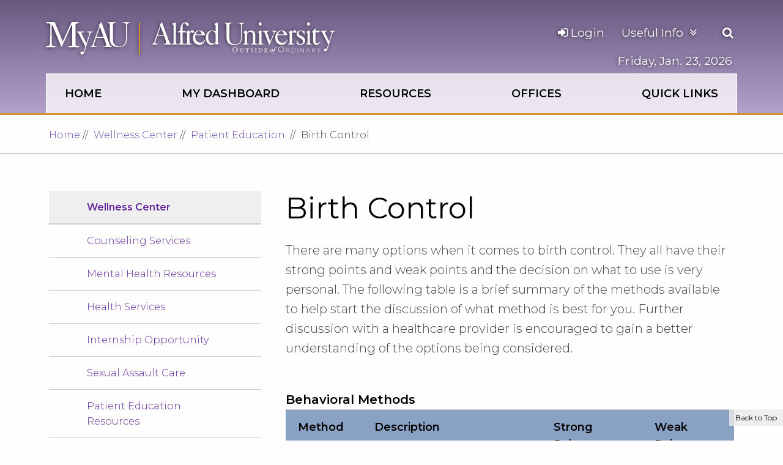

--- FILE ---
content_type: text/html;charset=UTF-8
request_url: https://my.alfred.edu/wellness-center/patient-education/birth-control-options.cfm
body_size: 11489
content:
<!DOCTYPE html>
<html class="no-js" lang="en">
	<head>
        <meta charset="utf-8"/>
        <meta content="IE=edge" http-equiv="X-UA-Compatible"/>
        <meta content="width=device-width, initial-scale=1.0" name="viewport"/>
        <meta content="f7aa91e975b2ef6a" name="y_key"/>
            <title>Birth Control | My Alfred University</title>    
    <meta content="Birth Control, Health and Wellness" name="keywords"/>
         <meta content="Looking for information on birth control options for college students? Alfred University has developed a comprehensive, relevant library of online resources." name="description"/>                       <link href="https://my.alfred.edu/wellness-center/patient-education/birth-control-options.cfm" rel="canonical"/>  

        
        <!-- End System Page Meta Data -->
        
  
<meta content="Birth Control | My Alfred University" property="og:title"/>
<meta content="Birth Control | My Alfred University" name="twitter:title"/>

        <meta content="There are many options when it comes to birth control. They all have their strong points and weak points and the decision on what to use is very personal. The following table is a brief summary of the methods available to help start the discussion of what method is best for you. Further discussion with a healthcare provider is encouraged to gain a better understanding of the options being considered." property="og:description"/>
        <meta content="There are many options when it comes to birth control. They all have their strong points and weak points and the decision on what to use is very personal. The following table is a brief summary of the" name="twitter:description"/>

<meta content="my.alfred.edu" property="og:site_name"/>


    

        <!-- Header Tags Region - for Upper links to CSS and JS -->
        


    <link href="../../favicon.ico" rel="icon" sizes="16x16" type="image/ico"/>
    <link href="../../favicon.ico" rel="icon" sizes="32x32" type="image/ico"/>
    <link href="../../favicon.ico" rel="shortcut icon"/>




<meta name="silktide-cms" content="eyJjbXMiOiAiQ2FzY2FkZUNNUyIsICJlZGl0b3JVcmwiOiAiaHR0cHM6Ly9jYXNjYWRlLmFsZnJlZC5lZHUvZW50aXR5L29wZW4uYWN0P3R5cGU9cGFnZSZpZD03ODRlNjMwNjk1NTQ5Mzc2MGYxMGJmNTliYTMwMDg2NCIgfQ==">






  
    <link href="https://my.alfred.edu/assets/css/app-css-trimmed.css" rel="stylesheet"/>
    <link href="https://my.alfred.edu/assets/css/font-awesome.min.css" rel="stylesheet" type="text/css"/>
    <link href="https://my.alfred.edu/assets/css/style.css" rel="stylesheet"/>
    <link href="https://my.alfred.edu/assets/css/responsive.css" rel="stylesheet"/>
    <link href="https://my.alfred.edu/assets/css/color.css" rel="stylesheet"/>
    <link href="https://my.alfred.edu/assets/css/animate.min.css" rel="stylesheet"/>
    <link href="https://my.alfred.edu/assets/css/custom.css" rel="stylesheet"/>
    <link href="https://my.alfred.edu/assets/css/custom/addoncss.css" rel="stylesheet" type="text/css"/>
    <link href="https://my.alfred.edu/assets/css/normalize.css" rel="stylesheet"/>
  

<!-- Font -->
<link href="https://fonts.googleapis.com/css?family=Lora:400,400i%7cMontserrat:300,300i,400,400i,600" rel="stylesheet"/>

<!-- Bootstrap core CSS 
<link href="site://MyAU/_files/css/bootstrap.min.css" rel="stylesheet"/> -->
<!-- hover dropdown was for old myau header nav - shouldn't need anymore -->
<!-- <link href="/_files/css/hover-dropdown-menu.css" rel="stylesheet"/>--> 


<!-- removing duplicate call to jquery. I think it might be breaking certain things calling two separate versions - katie
<script src="https://ajax.googleapis.com/ajax/libs/jquery/3.2.1/jquery.min.js"></script>
-->



<script src="https://ajax.googleapis.com/ajax/libs/jquery/2.2.4/jquery.min.js"></script>
<!--<script src="https://ajax.googleapis.com/ajax/libs/jquery/3.4.1/jquery.min.js"></script>-->
<script src="../../assets/js/vendor/modernizr.js"></script>
<script src="../../assets/js/vendor/enquire.js"></script>
<script src="../../assets/js/vendor/slick.min.js"></script>
<script src="../../assets/js/vendor/masonry.pkgd.min.js"></script>
<script src="../../assets/js/vendor/imagesloaded.pkgd.min.js"></script>
<script src="../../assets/js/vendor/footable.min.js"></script>

<script src="../../assets/js/responsive-tables.js"></script>
<script src="../../assets/js/vendor/tablesaw.stackonly.js"></script>
<script src="../../assets/js/vendor/tables-init.js"></script>
<script src="../../assets/js/vendor/lity.min.js"></script>

        


<script async src="https://analytics.silktide.com/5294e85e7bafe856eee1d23f2019f51b.js"></script>
<script>
  (function (s,i,l,k,y) {
    s[i] = s[i] || y;
    s[l] = s[l] || [];
    s[k] = function(e, p) { p = p || {}; p.event = e; s[l].push(p); };
    s[k]('page_load');
  })(window, 'stConfig', 'stEvents', 'silktide', {});
</script>



    <!-- Google Tag Manager -->

    <script>(function(w,d,s,l,i){w[l]=w[l]||[];w[l].push({'gtm.start':
    new Date().getTime(),event:'gtm.js'});var f=d.getElementsByTagName(s)[0],
    j=d.createElement(s),dl=l!='dataLayer'?'&l='+l:'';j.async=true;j.src=
    'https://www.googletagmanager.com/gtm.js?id='+i+dl;f.parentNode.insertBefore(j,f);
    })(window,document,'script','dataLayer','GTM-N6TDD4C');</script>

    <!-- End Google Tag Manager -->


        <!-- End Header Tags Region -->
        
        <!-- Additional Header Tags Region - for Upper links to CSS and JS only needed for certain pages/types -->
        
        
        <!-- End Additional Header Tags Region -->
   </head>
   <body>
       <!-- Google Tag Manager (noscript) -->
        <noscript><iframe height="0" src="https://www.googletagmanager.com/ns.html?id=GTM-N6TDD4C" style="display:none;visibility:hidden" width="0"></iframe></noscript>
        <!-- End Google Tag Manager (noscript) -->
        
        <div class="page--basic">
            <!-- Skip to links Region -->
            <div aria-label="Skip to parts of the page" class="skip-link" role="navigation">
	<a class="element-invisible element-focusable" href="#main-menu">Skip to main site navigation</a>
	<a class="element-invisible element-focusable" href="#main-content">Skip to main content</a>
</div>
            <!-- End Skip to links Region -->
            <header class="menu--main">
				
				



				<!-- Header Logo, Main Navigation Region -->
				<div class="padded-row" id="headerContainer">
					    <a class="logo myau--logo logo--menu--main" href="../../index.cfm" title="My AU homepage"> <img alt="My AU" src="../../assets/img/myau.svg"/> </a> <a class="logo alfred--logo logo--menu--main" href="https://www.alfred.edu/index.cfm" title="Alfred University homepage"> <img alt="Alfred University | Outside of Ordinary" src="../../assets/img/alfred-logo.svg"/> </a>
					<div class="menu--main__collection">
						  <nav aria-label="Main Navigation" class="nav--primary nav--main navigation"><ul class="menu" id="main-menu" role="menubar">            <li role="none">   <a aria-label="Home overview" href="../../index.cfm" id="firstMainMenuLink" role="menuitem">Home</a>     </li>           <li role="none">   <a aria-label="My Dashboard overview" href="../../auth/index.cfm" role="menuitem">My Dashboard</a>     </li>           <li role="none">   <a aria-label="Resources overview" href="../../resources/index.cfm" role="menuitem">Resources</a>     </li>           <li role="none">   <a aria-label="Offices overview" href="../../offices/index.cfm" role="menuitem">Offices</a>     </li>             <li role="none">   <a aria-haspopup="true" aria-label="Quick Links overview" href="../../quick-links/index.cfm" id="dropdown-1" role="menuitem">Quick Links</a>    <div aria-expanded="false" aria-hidden="true" class="mega-menu" role="menu">   <ul aria-labelledby="dropdown-1" role="group">                <li role="none"> <a aria-label="Email (opens in new tab)" aria-posinset="1" aria-setsize="5" href="https://outlook.office365.com/owa/alfred.edu/" rel="noopener" role="menuitem" target="_blank"> <span aria-hidden="true" class="fa fa-envelope"></span> Email</a> </li>              <li role="none"> <a aria-label="BannerWeb (opens in new tab)" aria-posinset="2" aria-setsize="5" href="https://banweb.alfred.edu/" rel="noopener" role="menuitem" target="_blank"> <span aria-hidden="true" class="fa fa-info"></span> BannerWeb</a> </li>               <li role="none"> <a aria-label="Canvas (opens in new tab)" aria-posinset="3" aria-setsize="5" href="https://alfredu.instructure.com" rel="noopener" role="menuitem" target="_blank"> <img alt="" aria-hidden="true" src="../../assets/img/canvas.svg" style="vertical-align: unset;" width="14"/> Canvas</a> </li>              <li role="none"> <a aria-label="U:Drive (opens in new tab)" aria-posinset="4" aria-setsize="5" href="https://nextcloud.alfred.edu/index.php/apps/files?dir=//U%20Drive" rel="noopener" role="menuitem" target="_blank"> <span aria-hidden="true" class="fa fa-cloud-upload"></span> U:Drive</a> </li>              <li role="none"> <a aria-posinset="5" aria-setsize="5" href="../../degreeworks/index.cfm" role="menuitem"> <span aria-hidden="true" class="fa fa-graduation-cap"></span> Degree Works</a> </li>  </ul>  <ul aria-labelledby="dropdown-1" role="group">                  <li role="none"> <a aria-label="Handshake (opens in new tab)" aria-posinset="1" aria-setsize="4" href="https://alfred.joinhandshake.com/" rel="noopener" role="menuitem" target="_blank"> <img alt="" aria-hidden="true" src="../../assets/img/handshake.svg" style="vertical-align: unset;" width="14"/> Handshake</a> </li>              <li role="none"> <a aria-posinset="2" aria-setsize="4" href="../../student-experience/au-report-it.cfm" role="menuitem"> <span aria-hidden="true" class="fa fa-bullhorn"></span> AU Report IT </a> </li>              <li role="none"> <a aria-posinset="3" aria-setsize="4" href="../../directory/index.cfm" role="menuitem"> <span aria-hidden="true" class="fa fa-user"></span> People Search</a> </li>               <li role="none"> <a aria-posinset="4" aria-setsize="4" href="../../advising/navigate.cfm" id="endofmainnav" role="menuitem"> <img alt="" aria-hidden="true" src="../../assets/img/navigate.png" style="vertical-align: unset;" width="14"/> Navigate</a> </li>  </ul>   </div>   </li> 		</ul> </nav>

						<div id="loginAndDate">
    <div class="login">
                            
                
                    <a id="login-btn" href="/auth/" class="nav--login fa fa-sign-in">&nbsp;Login</a>
                
            
                  
    </div>
    <div id="date">
                        <span class="nav--date">
            
                Friday, Jan. 23, 2026 
            
                            
            </span>
            </div>
</div>
						    <nav aria-labelledby="infofor-heading" class="nav--primary nav--infofor navigation"> <ul class="menu" id="infoformenu" style="margin-top:0;"> <li> <button class="nav--infofor__title" id="infofor-heading">Useful Info</button> <div aria-hidden="true" class="mega-menu clearfix"> <div class="h3">Useful Info For</div> <button class="nav--infofor__toggle" id="closeforinfofor"> <span class="show-for-sr">Close this panel</span> <span class="x"></span> </button>   <ul>  
					    					    					    <li class="infoForTitle">
					            <span aria-hidden="true" class="fa fa-graduation-cap"></span>  Students  					       </li>
					                <li>   <a href="../../student-service-center/index.cfm"> Student Service Center</a>  </li>            <li>   <a href="../../information-technology-services/activation/index.cfm"> Email Activation</a>  </li>            <li>   <a href="../../info/index.cfm"> Help (Info) </a>  </li>            <li>   <a href="../../auth/print/index.cfm"> My Printing Purchase</a>  </li>             <li>   <a aria-label="My Printing Status (opens in new tab)" href="http://print.alfred.edu/" target="_blank"> My Printing Status</a>  </li>  </ul>  <ul>  
					    					    					    <li class="infoForTitle">
					            <span aria-hidden="true" class="fa fa-briefcase"></span>  Faculty/Staff  					       </li>
					                <li>   <a href="../../banner-administrative-system/index.cfm"> Banner Administration</a>  </li>            <li>   <a href="../../human-resources/index.cfm"> Human Resources</a>  </li>            <li>   <a href="../../business-finance-division/index.cfm"> Business Office</a>  </li>            <li>   <a aria-label="Web Request Form (opens in new tab)" href="https://form.asana.com/?k=Q3C2lE5IEIWMn63rdLysvA&amp;d=1137337926876550" target="_blank"> Web Request Form</a>  </li>             <li>   <a aria-label="The Saxon Shop (opens in new tab)" href="https://alfred.unimarket.com" target="_blank"> The Saxon Shop</a>  </li>  </ul>  <ul>   
					    					    					    <li class="infoForTitle">
					            <span aria-hidden="true" class="fa fa-external-link"></span>  Miscellaneous  					       </li>
					                <li>   <a aria-label="AU Connect (opens in new tab)" href="https://auconnect.alfred.edu/" target="_blank"> AU Connect</a>  </li>            <li>   <a href="../../information-technology-services/index.cfm"> Info Technology Services</a>  </li>            <li>   <a href="../../information-technology-services/policies/password.cfm"> Password Info</a>  </li>            <li>   <a href="../../auth/alfred_today/index.cfm"> Alfred Today (Submit Content)</a>  </li>             <li id="infoforlastmenuitem">   <a href="../../facilities/index.cfm"> Facilities &amp; Work Orders/Requests </a>  </li>  </ul>  </div> </li> </ul> </nav>
						
						
<button class="button--search" onmouseout="document.getElementById('edit-search-block-form').focus().select();" type="button">
	<span class="show-for-sr">Open the search panel</span>
	<span aria-hidden="true" class="fa fa-search"></span>
</button>
						
					</div>
					
<div class="search--space">
		<button class="search--space__toggle" id="searchboxclose">
			<span class="show-for-sr">Close this panel</span>
			<span class="x"></span>
		</button>
		<script>
          function createJsAsync() {
            var cx = '015729010365920208550:l1nrjaxbake';
            var gcse = document.createElement('script');
            gcse.type = 'text/javascript';
            gcse.async = true;
            gcse.src = 'https://cse.google.com/cse.js?cx=' + cx;
            var s = document.getElementsByTagName('script')[0];
            s.parentNode.insertBefore(gcse, s);
          }
          createJsAsync();
        </script>
		<form accept-charset="UTF-8" action="/search/" id="search-block-form">
			<input name="cx" type="hidden" value="015729010365920208550:l1nrjaxbake"/>
			<input name="cof" type="hidden" value="FORID:10"/>
			<input name="ie" type="hidden" value="UTF-8"/>
			<input name="c" type="hidden" value="https"/>
			<div class="form-item form-type-textfield form-item-search-block-form">
				<label class="show-for-sr" for="edit-search-block-form">Search Alfred University</label>
				<div class="gcse-searchbox" data-newWindow="true" data-queryParameterName="search" data-resultsUrl="/search/">
					<input class="form-text" id="edit-search-block-form" maxlength="300" name="q" onblur="javascript:if(this.value.length === 0){this.value='Search AU'}" onclick="this.value=''" onfocus="javascript:this.value=''" size="30" title="Search AU" type="text" value="Search AU"/>
				</div>
			</div>
			<button class="form-submit" id="edit-submit" name="sa" type="submit" value="Search">Go</button>
		</form>
		<script src="https://www.alfred.edu/assets/js/gce-search-box.js"></script>
	</div>
					 <div class="strip--sticky"> <div class="myAU-padded-row padded-row"> <div class="logo--menu--sticky"> <a href="../../index.cfm" tabindex="-1"> <img alt="My AU" class="myau--logo" src="../../assets/img/myau.svg"/> </a> <a class="alfred--logo" href="https://www.alfred.edu/index.cfm" tabindex="-1"> <img alt="Alfred University | Outside of Ordinary" id="logo" src="../../assets/img/alfred-logo.svg"/> </a> </div> <div aria-hidden="true" class="header__mobile-menu"> <a class="menu" href="#" id="stickymenu-openclose-toggle"> <div class="strip"></div> <span>Menu</span> </a> </div> </div> </div>
				</div>
				<!-- Header Logo, Main Navigation Region -->
			</header>
            <!-- Breadcrumb Region -->
               
<nav aria-label="Breadcrumbs" class="breadcrumbs--space">
    <div class="container-fluid">
        <div class="row">
            <div class="col col-12">
                <ol class="breadcrumbs">
                    
                                            
                                                                                                
                                                                        
                        
                                                
                                                                                                                                  
                                            
                                                                        
                                                                                                                                        <li><a href="../../index.cfm">Home</a></li>    
                                                        
                           
                                                
                                                
                                                
                                                
                                                
                        
                                            
                                                                                                
                                                                        
                        
                                                
                                                                              
                                            
                                                                        
                                                                                                                                        <li><a href="../index.cfm">Wellness Center</a></li>    
                                                        
                           
                                                
                                                
                                                
                                                
                                                
                        
                                            
                                                                                                
                                                                        
                        
                                                
                                                                              
                                            
                                                                        
                                                                                                                                                                
                                                                                    
                                                                                                                                                            <li><a href="index.cfm">Patient Education</a> </li>
                                                                
                                                                                                
                               
                                                                                                
                                <li class="active">Birth Control</li>
                                                                            
                                                
                                                
                                                
                                                
                        
                                        
                </ol>
            </div>
        </div>
    </div>
</nav>
            <!-- End Breadcrumb Region -->
            <div class="container-fluid">
                <div class="main-content row">
                    <!-- Left Navigation Region -->
                    


        <div class="col-12 col-md-4" id="leftNavContainer">
            <nav class="sidebar" aria-label="Left Navigation">
                <div class="sidebar-menu sidebar-menu--padded-border-levels">
                    <button class="more-in-this-section"><span class="h2">More In This Section <span class="toggle-text show-for-sr">Click to expose navigation links on mobile.</span></span></button>
                    <ul class="menu">
                        <li class="menu-item--expanded">
                            <a href="https://my.alfred.edu/wellness-center/index.cfm" class="active-trail">Wellness Center</a>
  
                            <ul class="menu">
                                
                                
                									    <li class="showpage 4"> 
                										    <a href="/wellness-center/counseling-services.cfm" target="_self" >Counseling Services</a>
                										</li>
            									  
                									    <li class="showpage 4"> 
                										    <a href="/wellness-center/mental-health-resources.cfm" target="_self" >Mental Health Resources</a>
                										</li>
            									  
                									    <li class="showpage 4"> 
                										    <a href="/wellness-center/health-services.cfm" target="_self" >Health Services</a>
                										</li>
            									  
                									    <li class="showpage 4"> 
                										    <a href="/wellness-center/internship-opportunity.cfm" target="_self" >Internship Opportunity </a>
                										</li>
            									  
                									    <li class="showpage 4"> 
                										    <a href="/wellness-center/sexual-assault-care.cfm" target="_self" >Sexual Assault Care</a>
                										</li>
            									  
                									    <li class="showpage 4"> 
                										    <a href="/wellness-center/patient-education/index.cfm" target="_self" >Patient Education Resources</a>
                										</li>
            									  
                									    <li class="showpage 4"> 
                										    <a href="/wellness-center/mind-spa.cfm" target="_self" >Mind Spa</a>
                										</li>
            									  
                            </ul>
                        </li>
                           
                    </ul>
                </div>
            </nav>
        </div>
    
  

                    <!-- End Left Navigation Region -->
                    
                    
                    <!-- Default Region REQUIRED -->
                    
 

















    
<main class="col-12 col-md-8" id="main-content">
    
                   
  
    
     <div class="section--page-heading">
        <h1>Birth Control</h1>
        
            
             </div>
                            <p class="intro-text">There are many options when it comes to birth control. They all have their strong points and weak points and the decision on what to use is very personal. The following table is a brief summary of the methods available to help start the discussion of what method is best for you. Further discussion with a healthcare provider is encouraged to gain a better understanding of the options being considered.</p>
         




  

                
         
        <div class="wysiwyg-content"> 
                                                        <table><caption>Behavioral Methods</caption>
<thead>
<tr>
<th scope="col">Method</th>
<th scope="col">Description</th>
<th scope="col">Strong Points</th>
<th scope="col">Weak Points</th>
</tr>
</thead>
<tbody>
<tr>
<th scope="row">Abstinence</th>
<td style="vertical-align: top;">There is some variation on the definition of abstinence varying from no sexual contact to no intercourse only. It is the only method, if used in a stricter sense, that will prevent spread of STIs and pregnancy.</td>
<td style="vertical-align: top;">
<ul>
<li>No pregnancy risk</li>
<li>Little/no risk for STI</li>
<li>No side effects/health risks</li>
<li>Free</li>
</ul>
</td>
<td style="vertical-align: top;">
<ul>
<li>May experience difficulty resisting pressure to have sexual contact</li>
<li>Requires self-discipline</li>
</ul>
</td>
</tr>
<tr>
<th scope="row">Fertility awareness</th>
<td style="vertical-align: top;">This refers to a woman&#8217;s recognition of the fertile days of her cycle. This can be done by measuring body temperature, charting mucus changes, or the calendar method. Detailed discussion with a healthcare provider can help define these techniques.</td>
<td style="vertical-align: top;">
<ul>
<li>No health risks/side effects</li>
<li>Very low cost</li>
<li>Helps a woman understand her body better</li>
</ul>
</td>
<td style="vertical-align: top;">
<ul>
<li>Typically, only 75% effective against pregnancy</li>
<li>Difficult for women with irregular cycles</li>
</ul>
</td>
</tr>
</tbody>
</table>
<table><caption>Hormonal Methods</caption>
<thead>
<tr>
<th scope="col">Method</th>
<th scope="col">Description</th>
<th scope="col">Strong Points</th>
<th scope="col">Weak Points</th>
</tr>
</thead>
<tbody>
<tr>
<th scope="row">Depo-Provera</th>
<td style="vertical-align: top;">Depo-Provera is an intramuscular shot of hormones given once every three months. It acts by stopping ovulation and thickening cervical mucus, making it harder for sperm to travel into the uterus. A prescription is required to get this medicine.</td>
<td style="vertical-align: top;">
<ul>
<li>94-99+% effective against pregnancy</li>
<li>Easy to use</li>
<li>Does not interfere with sex</li>
<li>May decrease menstrual cramps, bleeding, and PMS</li>
</ul>
</td>
<td style="vertical-align: top;">
<ul>
<li>No protection from STIs</li>
<li>Requires shot (provider visit) every 3 months</li>
<li>May take several months to leave system after stopping</li>
<li>Long term use can decrease bone density (calcium supplements recommended)</li>
<li>Possible side effects of weight gain, depression, headaches, or dizziness</li>
</ul>
</td>
</tr>
<tr>
<th scope="row">Birth control pills</th>
<td style="vertical-align: top;">Birth control pills (BCPs) release hormones that halt ovulation, as well as thicken cervical mucus making it hard for sperm to get into the uterus. There are many different pills that vary with regard to the hormone(s) they contain and the length of time they allow between cycles. BCPs must be taken at the same time every day to be optimally effective. A prescription is required.</td>
<td style="vertical-align: top;">
<ul>
<li>91-99+% effective</li>
<li>Easy to use Does not interfere with sex</li>
<li>May lighten periods and make them more regular</li>
<li>May decrease menstrual cramp</li>
</ul>
</td>
<td style="vertical-align: top;">
<ul>
<li>No protection from STIs</li>
<li>Must remember to take the pill at the same time every day</li>
<li>Health side effects: very small chance of blood clots, heart attacks, strokes, HBP (esp. if smoker)</li>
<li>May cause weight gain, spotting,headaches, nausea, depression, or moodiness</li>
<li>Most side effects go away or lessen after 3 months</li>
</ul>
</td>
</tr>
<tr>
<th scope="row">Vaginal ring</th>
<td style="vertical-align: top;">This is a soft flexible ring that a woman inserts in her vagina for three weeks, then removes it for the fourth week during which she has her menstrual period. The ring releases hormones that halt ovulation and thickens cervical mucus. A prescription is required to get this medicine.</td>
<td style="vertical-align: top;">
<ul>
<li>91-99+% effective</li>
<li>Easy to use</li>
<li>Does not interfere with sex</li>
<li>Lightens menstrual periods and cramps</li>
<li>Helps prevent ovarian and endometrial cancer</li>
</ul>
</td>
<td style="vertical-align: top;">
<ul>
<li>No protection from STIs</li>
<li>Must be worn whether having sex or not</li>
<li>Health side effects: very small chance of blood clots, heart attack, stroke, and HBP (esp. if smoker)</li>
<li>May cause weight gain, spotting, headaches, nausea, depression, moodiness, blurred vision, oily skin, or breast tenderness</li>
<li>Most side effects go away or lessen after 3 months</li>
</ul>
</td>
</tr>
<tr>
<th scope="row">Birth control patch</th>
<td style="vertical-align: top;">The birth control patch is a thin plastic square that is applied to the skin and works much like BCPs, releasing hormones that stop ovulation. The patch stays in place for 3 weeks, then is removed for the 4th week when menstruation takes place. A prescription is required to get the patch.</td>
<td style="vertical-align: top;">
<ul>
<li>91-99+% effective</li>
<li>Easy to use</li>
<li>Does not interfere with sex</li>
<li>Lightens menstrual periods and cramps</li>
</ul>
</td>
<td style="vertical-align: top;">
<ul>
<li>No protection from STIs</li>
<li>Must be worn whether having sex or not</li>
<li>Health side effects: very small chance of blood clots, heart attack, stroke, and HBP (esp. if smoker)</li>
<li>May cause weight gain, spotting, headaches, nausea, depression, moodiness</li>
<li>Reports of blurred vision, oily skin, and breast tenderness</li>
<li>Most side effects go away or lessen after 3 months</li>
</ul>
</td>
</tr>
</tbody>
</table>
<table><caption>Long Acting and Reversible</caption>
<thead>
<tr>
<th scope="col">Method</th>
<th scope="col">Description</th>
<th scope="col">Strong Points</th>
<th scope="col">Weak Points</th>
</tr>
</thead>
<tbody>
<tr>
<th scope="row">IUD</th>
<td style="vertical-align: top;">There are two types of intrauterine devices (IUDs), hormonal and copper. IUDs are small, T-shaped devices that are placed inside the uterus, and work to prevent sperm from reaching the uterus. The copper IUD can stay in place 10 years. The hormonal IUD releases a small amount of hormone daily and can stay in place 3-5 years. IUDs must be inserted and removed by a health care provider.</td>
<td style="vertical-align: top;">
<ul>
<li>91-99+% effective</li>
<li>Always in place</li>
<li>Does not interfere with sex</li>
<li>Long term protection<br/>Hormonal IUD may cause light/no periods</li>
<li>Can be removed at any time by health care provider</li>
</ul>
</td>
<td style="vertical-align: top;">
<ul>
<li>No protection from STIs</li>
<li>May cause menstrual changes or spotting between periods</li>
<li>Copper IUD may cause increased menstrual bleeding/cramping</li>
<li>Must be removed by health care provider</li>
</ul>
</td>
</tr>
<tr>
<th scope="row">Implant</th>
<td style="vertical-align: top;">An implant is a tiny plastic rod that a health care provider inserts just under the skin, usually on the inner upper arm. It releases progestin, a hormone, which stops ovulation and thickens cervical mucus. The implant lasts for 3 years.</td>
<td style="vertical-align: top;">
<ul>
<li>91-99+% effective</li>
<li>Always in place, does not interfere with sex</li>
<li>Can be removed at any time by health care provider</li>
</ul>
</td>
<td style="vertical-align: top;">
<ul>
<li>No protection from STIs</li>
<li>Must be inserted and removed by health care provider</li>
<li>May cause spotting, lighter periods, longer periods, or no period at all</li>
</ul>
</td>
</tr>
</tbody>
</table>
<table><caption>Barrier Methods</caption>
<thead>
<tr>
<th scope="col">Method</th>
<th scope="col">Description</th>
<th scope="col">Strong Points</th>
<th scope="col">Weak Points</th>
</tr>
</thead>
<tbody>
<tr>
<th scope="row">Diaphragm</th>
<td style="vertical-align: top;">A diaphragm is a small, flexible latex or silicone cup that is placed over the cervix providing a block so sperm cannot get into the uterus. It can be inserted up to 6 hours prior to intercourse, and must be left in place 6 hours after. Spermicide is usually coated on the cup, and if intercourse is repeated, spermicide can be reapplied. A woman must be fitted for a diaphragm by a health care provider.</td>
<td style="vertical-align: top;">
<ul>
<li>88-94% effective</li>
<li>Can be inserted 6 hours prior to sex so will not interrupt</li>
<li>Only used when needed</li>
</ul>
</td>
<td style="vertical-align: top;">
<ul>
<li>No protection from STIs</li>
<li>Latex or spermicides can cause irritation or allergic reaction</li>
<li>Some experience difficulty with insertion/removal</li>
<li>Messy</li>
<li>Must be left in place for 6 hours after intercourse</li>
</ul>
</td>
</tr>
<tr>
<th scope="row">Male condom</th>
<td style="vertical-align: top;">A male condom fits over an erect penis and serves to prevent sperm from entering the vagina. If used properly, they help prevent the transfer of bodily fluids. Latex and plastic condoms protect against STIs, but are not 100%. Condoms cannot be re-used, a new one must be used each time.</td>
<td style="vertical-align: top;">
<ul>
<li>82-98% effective</li>
<li>Reduces the risk for STIs</li>
<li>Readily available</li>
<li>Easy to use/carry</li>
<li>Used only when needed</li>
<li>Can be used with other birth control methods as additional protection</li>
<li>No prescription needed</li>
</ul>
</td>
<td style="vertical-align: top;">
<ul>
<li>Single use only, must use a new condom with every episode of intercourse</li>
<li>Must be used properly for optimal effectiveness</li>
<li>May interrupt sex</li>
<li>Must plan ahead, make sure condoms are available</li>
</ul>
</td>
</tr>
<tr>
<th scope="row">Female condom</th>
<td style="vertical-align: top;">The female condom is inserted into the vagina during sex, and prevents sperm from entering the vagina. They also reduce exchange of bodily fluids, thus reducing the risk for STIs. They cannot be used with a male condom as they will both break.</td>
<td style="vertical-align: top;">
<ul>
<li>79-95% effective</li>
<li>Reduces the risk for STIs</li>
<li>Readily available</li>
<li>Easy to use/carry</li>
<li>Used only when needed</li>
<li>Is not dependent on a male being erect to stay in place</li>
</ul>
</td>
<td style="vertical-align: top;">
<ul>
<li>May be awkward to insert</li>
<li>May be distracting/noisy during intercourse</li>
<li>Must be used properly for effectiveness</li>
<li>Must plan ahead, make sure it&#8217;s available when needed</li>
</ul>
</td>
</tr>
</tbody>
</table>
<table><caption>Other Methods</caption>
<thead>
<tr>
<th scope="col">Method</th>
<th scope="col">Description</th>
<th scope="col">Strong Points</th>
<th scope="col">Weak Points</th>
</tr>
</thead>
<tbody>
<tr>
<th scope="row">Spermicides</th>
<td style="vertical-align: top;">Spermicides are creams, films, foams, gels, or suppositories that contain chemicals that kill sperm. A woman inserts spermicides into her vagina prior to sex, and can be used alone or with other methods of birth control. They are available at most drug stores.</td>
<td style="vertical-align: top;">
<ul>
<li>72-82% effective when used alone</li>
<li>Readily available without a prescription</li>
<li>Easy to use/carry</li>
<li>Used only when needed</li>
</ul>
</td>
<td style="vertical-align: top;">
<ul>
<li>No protection for STIs</li>
<li>May interrupt sex to insert right before intercourse</li>
<li>Can be messy</li>
<li>May cause irritation to either partner</li>
</ul>
</td>
</tr>
<tr>
<th scope="row">Emergency contraception</th>
<td style="vertical-align: top;">Emergency contraception is used after unprotected sex. In most cases, it is a morning after pill (MAP) that contains hormones that prevent ovulation or implantation. It must be used within a few days. Some MAPs are available without a prescription. There is also an IUD (ParaGard IUD) available as emergency contraception, and must be inserted by a health care provider.</td>
<td style="vertical-align: top;">
<ul>
<li>98% effective if used properly (3-5 days after unprotected sex)</li>
<li>Some MAPs are available without a prescription</li>
</ul>
</td>
<td style="vertical-align: top;">
<ul>
<li>No protection for STIs</li>
<li>Side effects: feeling sick/dizzy, headaches, or breast soreness</li>
</ul>
</td>
</tr>
</tbody>
</table>
                
                         
                    
        
        
        
                        
                    
        </div>
        
        
              


 
                 
        
              
        
              
        
        
              
       

</main><!-- /.main-content-->




    
        
    
            
    
    
            
    
    
    
            
                
            
    
            
    
        
        
    
        
        
                        
        
        
                            
            
    
    
    
            
    
                <div class="col-12 col-md-4">
       
        </div>
    



    



 </div></div>   <!--/.main-content--><!--/.container-fluid-->





















  
    
    
         
    
    <div class="container-fluid">

        
        
        
    </div><!--/.container-fluid -->
    
       
    
    
  
                    <!-- End Default Region -->
                    

    
        
    
            
    
    
            
    
    
    
            
                
            
    
            
    
        
        
    
        
        
                        
        
        
                            
            
    
    
    
                
                            
                            
                            
                            
                            
                            
                            
                            
                            
                            
                            
                            
                            
                            
                            
                            
                            
                            
                            
                            
                            
                            
                            
                            
                            
                            
                            
                            
                            
                            
                            
                            
                            
                            
                            
                            
                            
                            
                            
                            
                        
    
        



    

                    
                </div>
                <!-- /.row -->
            </div>
            <!-- End Container -->
        
            <!-- End page-section -->
            <footer class="l-footer">
                <div class="container-fluid">
                   <!-- Main Footer Region -->
                   
<div class="row">
    <div class="columns col-sm-12 col-md-4">
        <a class="logo" href="https://www.alfred.edu/index.cfm" title="Alfred University homepage">
            <img alt="Alfred University logo" src="../../assets/img/alfred-full-logo.svg" style="margin-bottom: 1.2rem;"/>
        </a>
        <ul class="footer-main__nav--secondary">
                        <li style="margin-bottom: 2rem;">
                <span>1 Saxon Drive, Alfred, NY 14802</span>
            </li>
            <li style="margin-bottom: 1.2rem;">
                <span><strong>Information Desk</strong><br/><span aria-hidden="true" class="fa fa-phone"></span> <a href="tel:607-871-2111">607-871-2111</a></span>
            </li>
            <li>
                <span><strong>Website Feedback</strong><br/><span aria-hidden="true" class="fa fa-commenting"></span> <a aria-label="Questions/Comments Web Form" href="https://www.alfred.edu/web-form/index.cfm">Questions/Comments</a></span> 
            </li>
        </ul>
    </div>
    
    <div class="columns col-sm-12 col-md-8">
                            <nav aria-labelledby="ftnav-0" class="columns col-xs-6 col-md-3">
                <ul class="footer-main__nav--secondary footer-nav">
                    <li><span class="h4" id="ftnav-0"><strong>Directories</strong></span></li>
                                                                
                                                                                                
                                                
                                                                                                                                                        
                                                    <li>
                                                                
                                                                                                    <a aria-label="Alfred University Phone Directory" href="https://www.alfred.edu/about/contact.cfm">Phone Directory</a>
                                                            </li>
                                                                    
                                                                                                
                                                
                                                                                                                                                        
                                                    <li>
                                                                
                                                                                                    <a href="../../site-map.cfm">Site Map</a>
                                                            </li>
                                                                    
                                                                                                
                                                
                                                                                                                                                        
                                                    <li>
                                                                
                                                                                                    <a aria-label="Alfred University Administration" href="https://www.alfred.edu/about/mission/leadership/administration.cfm">Administration</a>
                                                            </li>
                                                                    
                                                                                                
                                                
                                                                                                                                                        
                                                    <li>
                                                                
                                                                                                    <a aria-label="Faculty/Staff Directory People Search" href="../../directory/index.cfm">People Search</a>
                                                            </li>
                                                                    
                                                                                                
                                                
                                                                                                                                                        
                                                    <li>
                                                                
                                                                                                    <a aria-label="Board of Trustees" href="https://www.alfred.edu/about/mission/leadership/board-of-trustees.cfm">Trustees</a>
                                                            </li>
                                                            </ul>
            </nav>
                                <nav aria-labelledby="ftnav-1" class="columns col-xs-6 col-md-3">
                <ul class="footer-main__nav--secondary footer-nav">
                    <li><span class="h4" id="ftnav-1"><strong>Campus Info</strong></span></li>
                                                                
                                                                                                
                                                
                                                                                                                                                        
                                                    <li>
                                                                
                                                                                                    <a href="../../info/hours.cfm">Hours of Operation</a>
                                                            </li>
                                                                    
                                                                                                
                                                
                                                                                                                                                        
                                                    <li>
                                                                
                                                                                                    <a href="../../info/index.cfm">How Do I...</a>
                                                            </li>
                                                                    
                                                                                                
                                                
                                                                                                                                                        
                                                    <li>
                                                                
                                                                                                    <a href="../../student-experience/parking-transportation.cfm">Parking &amp; Transportation</a>
                                                            </li>
                                                                    
                                                                                                
                                                
                                                                                                                                                        
                                                    <li>
                                                                
                                                                                                    <a href="../../info/getting-to-and-from.cfm">Getting To and From AU</a>
                                                            </li>
                                                                    
                                                                                                
                                                
                                                                                                                                                        
                                                    <li>
                                                                
                                                                                                    <a aria-label="Campus Map with Driving Directions" href="https://www.alfred.edu/about/map/index.cfm">Campus Map</a>
                                                            </li>
                                                            </ul>
            </nav>
                                <nav aria-labelledby="ftnav-2" class="columns col-xs-6 col-md-3">
                <ul class="footer-main__nav--secondary footer-nav">
                    <li><span class="h4" id="ftnav-2"><strong>Student Life</strong></span></li>
                                                                
                                                                                                
                                                
                                                                                                                                                        
                                                    <li>
                                                                
                                                                                                    <a href="https://www.alfred.edu/student-life/clubs-organizations.cfm">Join a Club</a>
                                                            </li>
                                                                    
                                                                                                
                                                
                                                                                                                                                        
                                                    <li>
                                                                
                                                                                                    <a href="https://www.alfred.edu/student-life/fitness-recreation/index.cfm">Recreation</a>
                                                            </li>
                                                                    
                                                                                                
                                                
                                                                                                                                                        
                                                    <li>
                                                                
                                                                                                    <a href="../../info/jobs.cfm">Campus Jobs</a>
                                                            </li>
                                                                    
                                                                                                
                                                
                                                                                                                                                        
                                                    <li>
                                                                
                                                                                                    <a aria-label="Community Activities" href="https://www.alfred.edu/about/community/index.cfm">Community</a>
                                                            </li>
                                                                    
                                                                                                
                                                
                                                                                                                                                        
                                                    <li>
                                                                
                                                                                                    <a aria-label="Research Opportunities at Alfred University" href="https://www.alfred.edu/academics/research-business-partners/index.cfm">Research</a>
                                                            </li>
                                                            </ul>
            </nav>
                                <nav aria-labelledby="ftnav-3" class="columns col-xs-6 col-md-3">
                <ul class="footer-main__nav--secondary footer-nav">
                    <li><span class="h4" id="ftnav-3"><strong>Tools</strong></span></li>
                                                                
                                                                                                
                                                
                                                                                                                                                        
                                                    <li>
                                                                
                                                                                                    <a aria-label="Alfred University Academic Calendar" href="https://www.alfred.edu/student-life/events/calendar/academic-calendar.html">Academic Calendar</a>
                                                            </li>
                                                                    
                                                                                                
                                                
                                                                                                                                                        
                                                    <li>
                                                                
                                                                                                    <a aria-label="University Libraries" href="https://www.alfred.edu/academics/libraries.cfm">Libraries</a>
                                                            </li>
                                                                    
                                                                                                
                                                
                                                                                                                                                        
                                                    <li>
                                <a aria-label="O365 Email (opens in new tab)" href="https://outlook.office365.com/owa/alfred.edu/" rel="noopener" target="_blank">Email</a>
                            </li>
                                                                    
                                                                                                
                                                
                                                                                                                                                        
                                                    <li>
                                <a aria-label="Connect to Bannerweb (opens in new tab)" href="https://banweb.alfred.edu/" rel="noopener" target="_blank">Bannerweb</a>
                            </li>
                                                                    
                                                                                                
                                                
                                                                                                                                                        
                                                    <li>
                                <a aria-label="Alfred University LMS Canvas (opens in new tab)" href="https://alfredu.instructure.com/" rel="noopener" target="_blank">Canvas</a>
                            </li>
                                                                    
                                                                                                
                                                
                                                                                                                                                        
                                                    <li>
                                <a href="/index.cfm?tour=true">Quick Tour of MyAU</a>
                            </li>
                                                            </ul>
            </nav>
                    	</div>
</div>
                   <!-- End Main Footer Region -->
                   <!-- Footer Lower Region -->
                   

	
    <div class="footer-main footPadding">
          <ul class="footer-main__policies">
            <li><a aria-label="Emergency Information for Emergency Situations" href="https://www.alfred.edu/student-life/campus-safety/emergency-information.cfm">Emergency Information</a></li>
            <li><a aria-label="Privacy Policy for Website" href="../../information-technology-services/web-standards/privacy-policy.cfm">Privacy Policy</a></li>
            <li><a aria-label="Statement Anti-Discrimination Policy" href="../../human-resources/policies/anti-discrimination-statement.cfm">Anti-Discrimination Policy</a></li>
            <li><a aria-label="Accessibility Barriers" href="../../information-technology-services/policies/accessibility-barriers.cfm">Accessibility</a></li>
            <li><a aria-label="Sexual Misconduct &amp; Title IX information" href="../../student-policies/titleix.cfm">Sexual Misconduct &amp; Title IX</a></li>
          </ul>
    
        <div class="row footPadding">
            <div class="col-sm-6 columns">
            <div class="footer-main__address">
                                <p class="footer-main__address__copy">Copyright  <a aria-label="Edit webpage content in CMS tool (for staff content editors only) and copyright symbol and copyright symbol &copy;" style="font-weight: bold;" href="https://cascade.alfred.edu/entity/open.act?type=page&amp;id=784e6306955493760f10bf59ba300864#highlight">&copy;</a>  2026 Alfred University</p>
             </div>
          </div>     
          <div class="col-sm-6 columns">
             <div class="footer-main__social-media">
              <ul>
                <li><a class="fa fa-newspaper-o social-icons" href="https://www.alfred.edu/about/news/newsletters/index.cfm"><span>Alfred University E-News</span></a></li>
                <li><a aria-label="Alfred University Facebook (opens in new tab)" class="fa fa-facebook" href="https://www.facebook.com/alfreduniversity" target="_blank"><span>Alfred University Facebook</span></a></li>
                <li><a aria-label="Alfred University Twitter (opens in new tab)" class="fa fa-twitter" href="https://twitter.com/alfredu" rel="noopener" target="_blank"><span>Alfred University Twitter</span></a></li>
                <li><a aria-label="Alfred University YouTube (opens in new tab)" class="fa fa-youtube-play" href="https://www.youtube.com/user/alfreduniv" rel="noopener" target="_blank"><span>Alfred University YouTube</span></a></li>
                <li><a aria-label="Alfred University Instagram (opens in new tab)" class="fa fa-instagram" href="https://www.instagram.com/alfreduniversity" rel="noopener" target="_blank"><span>Alfred University Instagram</span></a></li>
                <li><a aria-label="Alfred University Linkedin (opens in new tab)" class="fa fa-linkedin social-icons" href="https://www.linkedin.com/school/19362" rel="noopener" target="_blank"><span>Alfred University Linkedin</span></a></li>
                <li><a class="fa fa-share-alt social-icons" href="https://www.alfred.edu/about/social-media/index.cfm"><span>Alfred University Social Media Directory</span></a></li>
              </ul>
            </div>
          </div><!-- /.columns -->
        </div><!-- /.row -->
    </div>



                   <!-- Footer Lower Region -->
                </div>
            </footer>
        </div>
        <!-- Back to top link -->
        <nav aria-labelledby="back-to-top">
	<a class="back-to-top" href="#" id="back-to-top">Back to Top</a>
</nav>
<script>
    $(document).ready(function() {
        var offset = 220;
        var duration = 500;
        $(window).scroll(function() {
            if ($(this).scrollTop()  >  offset) {
                $('.back-to-top').fadeIn(duration);
            } else {
                $('.back-to-top').fadeOut(duration);
            }
        });
        $('.back-to-top').click(function(event) {
            event.preventDefault();
            $('html, body').animate({scrollTop: 0}, duration);
            return false;
        })
    });
</script>

      
        <!--Footer Scripts-->
		
        
    <!--
    We had to move the script links to the header where we are loading
    jQuery dependent scripts there, see comments in head
    
    <script src="//ajax.googleapis.com/ajax/libs/jquery/1.10.2/jquery.min.js"></script><script>window.jQuery || document.write('<script src="/assets/js/libs/jquery/1.10.2/jquery.min.js"><\/script>')</script>
    -->
    <!--
        <script src="/assets/js/foundation/foundation.js"></script><script src="/assets/js/foundation/foundation.tooltip.js"></script><script src="/assets/js/foundation/foundation.alert.js"></script><script src="/assets/js/foundation/foundation.clearing.js"></script><script>
          (function ($) {
            $(document).foundation();
          })(jQuery);
        </script>
    -->
    


<script src="../../assets/js/bootstrap.min.js"></script>
<script src="../../assets/js/vendor/viewport.min.js"></script>
<script src="../../assets/js/hero-video.js"></script>
<script src="../../assets/js/heroes.js"></script>
<script src="../../assets/js/oho-sticky-header.js"></script>
<script src="../../assets/js/alfred-header.js"></script>
<script src="../../assets/js/slick-listing.js"></script>
<script src="../../assets/js/base.js"></script>
<script src="../../assets/js/tooltip.js"></script>
<script src="../../assets/js/offset-slider.js"></script>
<script src="../../assets/js/special-links.js"></script>
<script src="../../assets/js/concentration-teasers.js"></script>
<script src="../../assets/js/more-or-less.js"></script>
<script src="../../assets/js/blend-mode.js"></script>
<script src="../../assets/js/masonry-gallery.js"></script>
<script src="../../assets/js/brand-pillars.js"></script>
<script src="../../assets/js/caption.js"></script>
<script src="../../assets/js/unique-collaborations.js"></script>
<script src="../../assets/js/profiles.js"></script>
<script src="../../assets/js/events.js"></script>
<script src="../../assets/js/tabs.js"></script>
<script src="../../assets/js/foo-table.js"></script>
<script src="../../assets/js/jump-links.js"></script>
<script src="../../assets/js/filters.js"></script>
<script src="../../assets/js/slide-toggle.js"></script>
<script src="../../assets/js/sidebar-nav.js"></script>
<script src="../../assets/js/print-css-fix.js"></script>


    <script>(function(){function c(){var b=a.contentDocument||a.contentWindow.document;if(b){var d=b.createElement('script');d.innerHTML="window.__CF$cv$params={r:'9c2580dcfa2e1dfc',t:'MTc2OTE1MjU2Mi4wMDAwMDA='};var a=document.createElement('script');a.nonce='';a.src='/cdn-cgi/challenge-platform/scripts/jsd/main.js';document.getElementsByTagName('head')[0].appendChild(a);";b.getElementsByTagName('head')[0].appendChild(d)}}if(document.body){var a=document.createElement('iframe');a.height=1;a.width=1;a.style.position='absolute';a.style.top=0;a.style.left=0;a.style.border='none';a.style.visibility='hidden';document.body.appendChild(a);if('loading'!==document.readyState)c();else if(window.addEventListener)document.addEventListener('DOMContentLoaded',c);else{var e=document.onreadystatechange||function(){};document.onreadystatechange=function(b){e(b);'loading'!==document.readyState&&(document.onreadystatechange=e,c())}}}})();</script></body>
</html>

--- FILE ---
content_type: text/css
request_url: https://my.alfred.edu/assets/css/app-css-trimmed.css
body_size: 28476
content:
@charset "UTF-8";
/** * Foundation for Sites by ZURB * Version 6.2.4 * foundation.zurb.com * Licensed under MIT Open Source */
/* added print css from www app css to see if that fixes issues */
 @media print {
	 *, ::after, ::before {
		 text-shadow: none!important;
		 box-shadow: none!important 
	}
	 a, a:visited {
		 text-decoration: underline 
	}
	.breadcrumbs--space {
	    display:none;	
	}
	 abbr[title]::after {
		 content: " (" attr(title) ")" 
	}
	 pre {
		 white-space: pre-wrap!important 
	}
	 blockquote, pre {
		 border: 1px solid #999;
		 page-break-inside: avoid 
	}
	 thead {
		 display: table-header-group 
	}
	 img, tr {
		 page-break-inside: avoid 
	}
	 h2, h3, p {
		 orphans: 3;
		 widows: 3 
	}
	 h2, h3 {
		 page-break-after: avoid 
	}
	 .navbar {
		 display: none 
	}
	 .badge {
		 border: 1px solid #000 
	}
	 .table {
		 border-collapse: collapse!important 
	}
	 .table td, .table th {
		 background-color: #fff!important 
	}
	 .table-bordered td, .table-bordered th {
		 border: 1px solid #ddd!important 
	}
	
	 body {
		 font-family: Roboto,'Roboto Condensed',Verdana,Arial, sans-serif;
		 height: 100%;
		 width:100%;
		 line-height: 1.3;
		 font-style:normal;
		 font-size:14px;
		 color: #000;
	}
	 header > *{
		 display:none !important;
	}
	 .l-footer{
		 display:none;
	}
	 #MainContent {
		 padding-top: 10px;
	}
	 #mainContent {
		 padding-top: 10px;
		 display:block;
	}
	 mobile-top-bar, .top-bar-container {
		 display:none !important;
	}
	 #sidebar{
		 display:none !important;
	}
	/* hides the Special Announcements bar */
	 #SpecialAnnouncements{
		 display:none;
	}
	 .sidebar {
		 display:none !important;
	}
	 #explore {
		 display:none !important;
	}
	 .mobile-top-bar, .top-bar-container {
		 display:none !important;
	}
	 li, p, table{
		 width:100%;
	}
	 th, td, tr{
		 display:block;
	}
	 .breadcrumbs {
		 display: none !important;
	}
	/* Heading */
	 h1, h2, h3, h4, h5, h6, p{
		 page-break-inside: avoid;
	}
	 h1 {
		 font-size: 36px;
		 font-weight: 300;
		 color: #895DA9;
		 background-color: #ddd;
		 line-height: 1.6em;
		 margin: 0 0 22px;
		 padding: 7px;
		 font-family: Roboto,'Roboto Condensed',sans-serif;
		 -webkit-font-smoothing: antialiased;
		 color:red;
	}
	 h2 {
		 font-size: 28px;
		 font-weight: 400;
		 padding-bottom: 12px;
		 font-family: Roboto,'Roboto Condensed',sans-serif;
		 -webkit-font-smoothing: antialiased;
		 color: #895DA9;
		 margin: 0 0;
		 line-height: 1.6em;
		/*padding-top: 10px;
		 */
	}
	 h3 {
		 font-size: 24px;
		 color: #6c06b7;
		 font-family: Roboto,'Roboto Condensed',sans-serif;
		 -webkit-font-smoothing: antialiased;
		 font-weight:700;
		 text-transform:none;
		 margin: 0 0;
		 line-height: 1.6em;
		 padding: 7px 0 10px 0;
	}
	 h4 {
		 font-size: 21px;
		 color: #4d03a0;
		 font-family: Roboto,'Roboto Condensed',sans-serif;
		 -webkit-font-smoothing: antialiased;
		 font-weight:400;
		 padding: 0 0 10px 0;
		 margin: 0 0;
		 line-height: 1.6em;
	}
	 h5 {
		 font-size: 18px;
		 color: #6E16AF;
		 background-color: #ddd;
		 font-family: Roboto,'Roboto Condensed',sans-serif;
		 font-weight: bold;
		 margin: 0 0;
		 line-height: 1em;
		 padding-left: 15px;
		 padding-top: 7px;
	}
	 h6 {
		 font-size: 16px;
		 line-height: 28px;
		 margin: 0 0;
		 font-family: Roboto,'Roboto Condensed',sans-serif;
		 -webkit-font-smoothing: antialiased;
		 padding: 0 0 10px 0;
		 font-weight: 500;
		 text-transform:capitalize;
	}
	 a, a:hover, a:visited, a:active{
		 color:#9d1ff9;
		 text-decoration:underline;
	}
	/* Forces tablesaw to play nice on print*/
	 .tablesaw-stack th {
		 display: inline-table !important;
		 padding:10px !important;
	}
	 .tablesaw-stack tr {
		 display: table-row !important;
	}
	 .tablesaw-stack td{
		 display: table-cell !important;
		 padding-left: 40px !important;
	}
	 .tablesaw-stack thead td, .tablesaw-stack thead th {
		 display: table-cell !important;
	}
	 .tablesaw-stack tbody td, .tablesaw-stack tbody th {
		 float: initial !important;
		 display: table-cell !important;
	}
	/*Alterations firefox*/
	 .breadcrumbs--space{
		 border-bottom:none;
	}
	 .main-content::after{
		 border-bottom:none;
	}
	 .page--basic__header-bg{
		 height:0px;
	}
	 script, head{
		 display:none;
	}
	 footer{
		 display:none;
	}
	/*firefox does not like display flex as of iteration verson 68*/
	 .row, .row > *, .menu--main--wide:not(.menu--main--sticky), .nav--main > ul.menu > *, .menu--main--sticky > *, .search--space > *, #search-block-form, .event--featured__buttons > *{
		 flex:initial !important;
		 display:block !important;
	}
	 a[href]:after {
		 content: none !important;
	}
	 .image-half-right {
		 max-width: 50%;
		 width: 350px;
		 float: right;
		 padding: 10px;
	}
	 .image-qtr-right {
		 max-width: 25%;
		 width: 200px;
		 float: right;
		 padding: 10px;
	}
	 .image-half-left {
		 max-width: 50%;
		 width: 350px;
		 float: left;
		 padding: 10px;
	}
	 .image-qtr-left {
		 max-width: 25%;
		 width: 200px;
		 float: left;
		 padding: 10px;
	}
	 a.link_small{
		 font-size:.8em;
	}
	 .bold-txt{
		 font-weight:bold;
	}
	 #get-quote {
		 display: none !important;
	}
	 #footer {
		 display:none !important;
	}
	 .footer-widget {
		 display:none !important;
	}
	 #footer {
		 display:none !important;
	}
	 #header {
		 display:none !important;
	}
	 #SpecialAnnouncements {
		 display: none !important;
	}
	 #nav {
		 display:none;
	}
	 .collapse {
		 display: block !important;
		 height: auto !important;
	}
	 #sidebar {
		 display:none !important;
	}
	 #top-bar-container {
		 display:none !important;
	}
	 .back-to-top {
		 display:none !important;
	}
	 #top-bar {
		 display:none !important;
	}
	 .top-social-icon {
		 display:none !important;
	}
	 .menu--main {
		 display:none !important;
	}
	 .strip--sticky {
		 display:none !important;
	}
	 .footer-widget {
		 display:none important;
	}
	 .no-print {
		 display:none !important;
	}
}
/* Bootstrap stuff */
 html {
	 box-sizing: border-box;
	 font-family: sans-serif;
	 line-height: 1.15;
	 -webkit-text-size-adjust: 100%;
	 -ms-text-size-adjust: 100%;
	 -ms-overflow-style: scrollbar;
	 -webkit-tap-highlight-color: transparent 
}
 *, ::after, ::before {
	 box-sizing: inherit 
}
 @-ms-viewport {
	 width: device-width 
}
 img {
	 height: auto;
	 max-width: 100%;
	 vertical-align: bottom;
}
 .container {
	 margin-right: auto;
	 margin-left: auto;
	 padding-right: 20px;
	 padding-left: 20px;
	 width: 100% 
}
 @media (min-width:640px) {
	 .container {
		 max-width: 540px 
	}
}
 @media (min-width:768px) {
	 .container {
		 max-width: 720px 
	}
}
 @media (min-width:1024px) {
	 .container {
		 max-width: 960px 
	}
}
 @media (min-width:1200px) {
	 .container {
		 max-width: 1140px 
	}
}
 .container-fluid {
	 width: 100%;
	 margin-right: auto;
	 margin-left: auto;
	 padding-right: 20px;
	 padding-left: 20px;
	 width: 100% 
}
 .row {
	 display: -ms-flexbox;
	 display: flex;
	 -ms-flex-wrap: wrap;
	 flex-wrap: wrap;
	 margin-right: -20px;
	 margin-left: -20px 
}
 .no-gutters {
	 margin-right: 0;
	 margin-left: 0 
}
 .no-gutters>.col, .no-gutters>[class*=col-] {
	 padding-right: 0;
	 padding-left: 0 
}
 .col, .col-1, .col-10, .col-11, .col-12, .col-2, .col-3, .col-4, .col-5, .col-6, .col-7, .col-8, .col-9, .col-auto, .col-lg, .col-lg-1, .col-lg-10, .col-lg-11, .col-lg-12, .col-lg-2, .col-lg-3, .col-lg-4, .col-lg-5, .col-lg-6, .col-lg-7, .col-lg-8, .col-lg-9, .col-lg-auto, .col-md, .col-md-1, .col-md-10, .col-md-11, .col-md-12, .col-md-2, .col-md-3, .col-md-4, .col-md-5, .col-md-6, .col-md-7, .col-md-8, .col-md-9, .col-md-auto, .col-sm, .col-sm-1, .col-sm-10, .col-sm-11, .col-sm-12, .col-sm-2, .col-sm-3, .col-sm-4, .col-sm-5, .col-sm-6, .col-sm-7, .col-sm-8, .col-sm-9, .col-sm-auto, .col-xl, .col-xl-1, .col-xl-10, .col-xl-11, .col-xl-12, .col-xl-2, .col-xl-3, .col-xl-4, .col-xl-5, .col-xl-6, .col-xl-7, .col-xl-8, .col-xl-9, .col-xl-auto {
	 position: relative;
	 width: 100%;
	 min-height: 1px;
	 padding-right: 20px;
	 padding-left: 20px 
}
 .col {
	 -ms-flex-preferred-size: 0;
	 flex-basis: 0;
	 -ms-flex-positive: 1;
	 flex-grow: 1;
	 max-width: 100% 
}
 .col-auto {
	 -ms-flex: 0 0 auto;
	 flex: 0 0 auto;
	 width: auto;
	 max-width: none 
}
 .col-1 {
	 -ms-flex: 0 0 8.33333%;
	 flex: 0 0 8.33333%;
	 max-width: 8.33333% 
}
 .col-2 {
	 -ms-flex: 0 0 16.66667%;
	 flex: 0 0 16.66667%;
	 max-width: 16.66667% 
}
 .col-3 {
	 -ms-flex: 0 0 25%;
	 flex: 0 0 25%;
	 max-width: 25% 
}
 .col-4 {
	 -ms-flex: 0 0 33.33333%;
	 flex: 0 0 33.33333%;
	 max-width: 33.33333% 
}
 .col-5 {
	 -ms-flex: 0 0 41.66667%;
	 flex: 0 0 41.66667%;
	 max-width: 41.66667% 
}
 .col-6 {
	 -ms-flex: 0 0 50%;
	 flex: 0 0 50%;
	 max-width: 50% 
}
 .col-7 {
	 -ms-flex: 0 0 58.33333%;
	 flex: 0 0 58.33333%;
	 max-width: 58.33333% 
}
 .col-8 {
	 -ms-flex: 0 0 66.66667%;
	 flex: 0 0 66.66667%;
	 max-width: 66.66667% 
}
 .col-9 {
	 -ms-flex: 0 0 75%;
	 flex: 0 0 75%;
	 max-width: 75% 
}
 .col-10 {
	 -ms-flex: 0 0 83.33333%;
	 flex: 0 0 83.33333%;
	 max-width: 83.33333% 
}
 .col-11 {
	 -ms-flex: 0 0 91.66667%;
	 flex: 0 0 91.66667%;
	 max-width: 91.66667% 
}
 .col-12 {
	 -ms-flex: 0 0 100%;
	 flex: 0 0 100%;
	 max-width: 100% 
}
 .order-1 {
	 -ms-flex-order: 1;
	 order: 1 
}
 .order-2 {
	 -ms-flex-order: 2;
	 order: 2 
}
 .order-3 {
	 -ms-flex-order: 3;
	 order: 3 
}
 .order-4 {
	 -ms-flex-order: 4;
	 order: 4 
}
 .order-5 {
	 -ms-flex-order: 5;
	 order: 5 
}
 .order-6 {
	 -ms-flex-order: 6;
	 order: 6 
}
 .order-7 {
	 -ms-flex-order: 7;
	 order: 7 
}
 .order-8 {
	 -ms-flex-order: 8;
	 order: 8 
}
 .order-9 {
	 -ms-flex-order: 9;
	 order: 9 
}
 .order-10 {
	 -ms-flex-order: 10;
	 order: 10 
}
 .order-11 {
	 -ms-flex-order: 11;
	 order: 11 
}
 .order-12 {
	 -ms-flex-order: 12;
	 order: 12 
}
 @media (min-width:640px) {
	 .col-sm {
		 -ms-flex-preferred-size: 0;
		 flex-basis: 0;
		 -ms-flex-positive: 1;
		 flex-grow: 1;
		 max-width: 100% 
	}
	 .col-sm-auto {
		 -ms-flex: 0 0 auto;
		 flex: 0 0 auto;
		 width: auto;
		 max-width: none 
	}
	 .col-sm-1 {
		 -ms-flex: 0 0 8.33333%;
		 flex: 0 0 8.33333%;
		 max-width: 8.33333% 
	}
	 .col-sm-2 {
		 -ms-flex: 0 0 16.66667%;
		 flex: 0 0 16.66667%;
		 max-width: 16.66667% 
	}
	 .col-sm-3 {
		 -ms-flex: 0 0 25%;
		 flex: 0 0 25%;
		 max-width: 25% 
	}
	 .col-sm-4 {
		 -ms-flex: 0 0 33.33333%;
		 flex: 0 0 33.33333%;
		 max-width: 33.33333% 
	}
	 .col-sm-5 {
		 -ms-flex: 0 0 41.66667%;
		 flex: 0 0 41.66667%;
		 max-width: 41.66667% 
	}
	 .col-sm-6 {
		 -ms-flex: 0 0 50%;
		 flex: 0 0 50%;
		 max-width: 50% 
	}
	 .col-sm-7 {
		 -ms-flex: 0 0 58.33333%;
		 flex: 0 0 58.33333%;
		 max-width: 58.33333% 
	}
	 .col-sm-8 {
		 -ms-flex: 0 0 66.66667%;
		 flex: 0 0 66.66667%;
		 max-width: 66.66667% 
	}
	 .col-sm-9 {
		 -ms-flex: 0 0 75%;
		 flex: 0 0 75%;
		 max-width: 75% 
	}
	 .col-sm-10 {
		 -ms-flex: 0 0 83.33333%;
		 flex: 0 0 83.33333%;
		 max-width: 83.33333% 
	}
	 .col-sm-11 {
		 -ms-flex: 0 0 91.66667%;
		 flex: 0 0 91.66667%;
		 max-width: 91.66667% 
	}
	 .col-sm-12 {
		 -ms-flex: 0 0 100%;
		 flex: 0 0 100%;
		 max-width: 100% 
	}
	 .order-sm-1 {
		 -ms-flex-order: 1;
		 order: 1 
	}
	 .order-sm-2 {
		 -ms-flex-order: 2;
		 order: 2 
	}
	 .order-sm-3 {
		 -ms-flex-order: 3;
		 order: 3 
	}
	 .order-sm-4 {
		 -ms-flex-order: 4;
		 order: 4 
	}
	 .order-sm-5 {
		 -ms-flex-order: 5;
		 order: 5 
	}
	 .order-sm-6 {
		 -ms-flex-order: 6;
		 order: 6 
	}
	 .order-sm-7 {
		 -ms-flex-order: 7;
		 order: 7 
	}
	 .order-sm-8 {
		 -ms-flex-order: 8;
		 order: 8 
	}
	 .order-sm-9 {
		 -ms-flex-order: 9;
		 order: 9 
	}
	 .order-sm-10 {
		 -ms-flex-order: 10;
		 order: 10 
	}
	 .order-sm-11 {
		 -ms-flex-order: 11;
		 order: 11 
	}
	 .order-sm-12 {
		 -ms-flex-order: 12;
		 order: 12 
	}
}
 @media (min-width:768px) {
	 .col-md {
		 -ms-flex-preferred-size: 0;
		 flex-basis: 0;
		 -ms-flex-positive: 1;
		 flex-grow: 1;
		 max-width: 100% 
	}
	 .col-md-auto {
		 -ms-flex: 0 0 auto;
		 flex: 0 0 auto;
		 width: auto;
		 max-width: none 
	}
	 .col-md-1 {
		 -ms-flex: 0 0 8.33333%;
		 flex: 0 0 8.33333%;
		 max-width: 8.33333% 
	}
	 .col-md-2 {
		 -ms-flex: 0 0 16.66667%;
		 flex: 0 0 16.66667%;
		 max-width: 16.66667% 
	}
	 .col-md-3 {
		 -ms-flex: 0 0 25%;
		 flex: 0 0 25%;
		 max-width: 25% 
	}
	 .col-md-4 {
		 -ms-flex: 0 0 33.33333%;
		 flex: 0 0 33.33333%;
		 max-width: 33.33333% 
	}
	 .col-md-5 {
		 -ms-flex: 0 0 41.66667%;
		 flex: 0 0 41.66667%;
		 max-width: 41.66667% 
	}
	 .col-md-6 {
		 -ms-flex: 0 0 50%;
		 flex: 0 0 50%;
		 max-width: 50% 
	}
	 .col-md-7 {
		 -ms-flex: 0 0 58.33333%;
		 flex: 0 0 58.33333%;
		 max-width: 58.33333% 
	}
	 .col-md-8 {
		 -ms-flex: 0 0 66.66667%;
		 flex: 0 0 66.66667%;
		 max-width: 66.66667% 
	}
	 .col-md-9 {
		 -ms-flex: 0 0 75%;
		 flex: 0 0 75%;
		 max-width: 75% 
	}
	 .col-md-10 {
		 -ms-flex: 0 0 83.33333%;
		 flex: 0 0 83.33333%;
		 max-width: 83.33333% 
	}
	 .col-md-11 {
		 -ms-flex: 0 0 91.66667%;
		 flex: 0 0 91.66667%;
		 max-width: 91.66667% 
	}
	 .col-md-12 {
		 -ms-flex: 0 0 100%;
		 flex: 0 0 100%;
		 max-width: 100% 
	}
	 .order-md-1 {
		 -ms-flex-order: 1;
		 order: 1 
	}
	 .order-md-2 {
		 -ms-flex-order: 2;
		 order: 2 
	}
	 .order-md-3 {
		 -ms-flex-order: 3;
		 order: 3 
	}
	 .order-md-4 {
		 -ms-flex-order: 4;
		 order: 4 
	}
	 .order-md-5 {
		 -ms-flex-order: 5;
		 order: 5 
	}
	 .order-md-6 {
		 -ms-flex-order: 6;
		 order: 6 
	}
	 .order-md-7 {
		 -ms-flex-order: 7;
		 order: 7 
	}
	 .order-md-8 {
		 -ms-flex-order: 8;
		 order: 8 
	}
	 .order-md-9 {
		 -ms-flex-order: 9;
		 order: 9 
	}
	 .order-md-10 {
		 -ms-flex-order: 10;
		 order: 10 
	}
	 .order-md-11 {
		 -ms-flex-order: 11;
		 order: 11 
	}
	 .order-md-12 {
		 -ms-flex-order: 12;
		 order: 12 
	}
}
 @media (min-width:1024px) {
	 .col-lg {
		 -ms-flex-preferred-size: 0;
		 flex-basis: 0;
		 -ms-flex-positive: 1;
		 flex-grow: 1;
		 max-width: 100% 
	}
	 .col-lg-auto {
		 -ms-flex: 0 0 auto;
		 flex: 0 0 auto;
		 width: auto;
		 max-width: none 
	}
	 .col-lg-1 {
		 -ms-flex: 0 0 8.33333%;
		 flex: 0 0 8.33333%;
		 max-width: 8.33333% 
	}
	 .col-lg-2 {
		 -ms-flex: 0 0 16.66667%;
		 flex: 0 0 16.66667%;
		 max-width: 16.66667% 
	}
	 .col-lg-3 {
		 -ms-flex: 0 0 25%;
		 flex: 0 0 25%;
		 max-width: 25% 
	}
	 .col-lg-4 {
		 -ms-flex: 0 0 33.33333%;
		 flex: 0 0 33.33333%;
		 max-width: 33.33333% 
	}
	 .col-lg-5 {
		 -ms-flex: 0 0 41.66667%;
		 flex: 0 0 41.66667%;
		 max-width: 41.66667% 
	}
	 .col-lg-6 {
		 -ms-flex: 0 0 50%;
		 flex: 0 0 50%;
		 max-width: 50% 
	}
	 .col-lg-7 {
		 -ms-flex: 0 0 58.33333%;
		 flex: 0 0 58.33333%;
		 max-width: 58.33333% 
	}
	 .col-lg-8 {
		 -ms-flex: 0 0 66.66667%;
		 flex: 0 0 66.66667%;
		 max-width: 66.66667% 
	}
	 .col-lg-9 {
		 -ms-flex: 0 0 75%;
		 flex: 0 0 75%;
		 max-width: 75% 
	}
	 .col-lg-10 {
		 -ms-flex: 0 0 83.33333%;
		 flex: 0 0 83.33333%;
		 max-width: 83.33333% 
	}
	 .col-lg-11 {
		 -ms-flex: 0 0 91.66667%;
		 flex: 0 0 91.66667%;
		 max-width: 91.66667% 
	}
	 .col-lg-12 {
		 -ms-flex: 0 0 100%;
		 flex: 0 0 100%;
		 max-width: 100% 
	}
	 .order-lg-1 {
		 -ms-flex-order: 1;
		 order: 1 
	}
	 .order-lg-2 {
		 -ms-flex-order: 2;
		 order: 2 
	}
	 .order-lg-3 {
		 -ms-flex-order: 3;
		 order: 3 
	}
	 .order-lg-4 {
		 -ms-flex-order: 4;
		 order: 4 
	}
	 .order-lg-5 {
		 -ms-flex-order: 5;
		 order: 5 
	}
	 .order-lg-6 {
		 -ms-flex-order: 6;
		 order: 6 
	}
	 .order-lg-7 {
		 -ms-flex-order: 7;
		 order: 7 
	}
	 .order-lg-8 {
		 -ms-flex-order: 8;
		 order: 8 
	}
	 .order-lg-9 {
		 -ms-flex-order: 9;
		 order: 9 
	}
	 .order-lg-10 {
		 -ms-flex-order: 10;
		 order: 10 
	}
	 .order-lg-11 {
		 -ms-flex-order: 11;
		 order: 11 
	}
	 .order-lg-12 {
		 -ms-flex-order: 12;
		 order: 12 
	}
}
 @media (min-width:1200px) {
	 .col-xl {
		 -ms-flex-preferred-size: 0;
		 flex-basis: 0;
		 -ms-flex-positive: 1;
		 flex-grow: 1;
		 max-width: 100% 
	}
	 .col-xl-auto {
		 -ms-flex: 0 0 auto;
		 flex: 0 0 auto;
		 width: auto;
		 max-width: none 
	}
	 .col-xl-1 {
		 -ms-flex: 0 0 8.33333%;
		 flex: 0 0 8.33333%;
		 max-width: 8.33333% 
	}
	 .col-xl-2 {
		 -ms-flex: 0 0 16.66667%;
		 flex: 0 0 16.66667%;
		 max-width: 16.66667% 
	}
	 .col-xl-3 {
		 -ms-flex: 0 0 25%;
		 flex: 0 0 25%;
		 max-width: 25% 
	}
	 .col-xl-4 {
		 -ms-flex: 0 0 33.33333%;
		 flex: 0 0 33.33333%;
		 max-width: 33.33333% 
	}
	 .col-xl-5 {
		 -ms-flex: 0 0 41.66667%;
		 flex: 0 0 41.66667%;
		 max-width: 41.66667% 
	}
	 .col-xl-6 {
		 -ms-flex: 0 0 50%;
		 flex: 0 0 50%;
		 max-width: 50% 
	}
	 .col-xl-7 {
		 -ms-flex: 0 0 58.33333%;
		 flex: 0 0 58.33333%;
		 max-width: 58.33333% 
	}
	 .col-xl-8 {
		 -ms-flex: 0 0 66.66667%;
		 flex: 0 0 66.66667%;
		 max-width: 66.66667% 
	}
	 .col-xl-9 {
		 -ms-flex: 0 0 75%;
		 flex: 0 0 75%;
		 max-width: 75% 
	}
	 .col-xl-10 {
		 -ms-flex: 0 0 83.33333%;
		 flex: 0 0 83.33333%;
		 max-width: 83.33333% 
	}
	 .col-xl-11 {
		 -ms-flex: 0 0 91.66667%;
		 flex: 0 0 91.66667%;
		 max-width: 91.66667% 
	}
	 .col-xl-12 {
		 -ms-flex: 0 0 100%;
		 flex: 0 0 100%;
		 max-width: 100% 
	}
	 .order-xl-1 {
		 -ms-flex-order: 1;
		 order: 1 
	}
	 .order-xl-2 {
		 -ms-flex-order: 2;
		 order: 2 
	}
	 .order-xl-3 {
		 -ms-flex-order: 3;
		 order: 3 
	}
	 .order-xl-4 {
		 -ms-flex-order: 4;
		 order: 4 
	}
	 .order-xl-5 {
		 -ms-flex-order: 5;
		 order: 5 
	}
	 .order-xl-6 {
		 -ms-flex-order: 6;
		 order: 6 
	}
	 .order-xl-7 {
		 -ms-flex-order: 7;
		 order: 7 
	}
	 .order-xl-8 {
		 -ms-flex-order: 8;
		 order: 8 
	}
	 .order-xl-9 {
		 -ms-flex-order: 9;
		 order: 9 
	}
	 .order-xl-10 {
		 -ms-flex-order: 10;
		 order: 10 
	}
	 .order-xl-11 {
		 -ms-flex-order: 11;
		 order: 11 
	}
	 .order-xl-12 {
		 -ms-flex-order: 12;
		 order: 12 
	}
}
 .float-left{
	 float:left!important 
}
 .float-right{
	 float:right!important 
}
 .float-none{
	 float:none!important 
}
 @media (min-width:640px){
	 .float-sm-left{
		 float:left!important 
	}
	 .float-sm-right{
		 float:right!important 
	}
	 .float-sm-none{
		 float:none!important 
	}
}
 @media (min-width:768px){
	 .float-md-left{
		 float:left!important 
	}
	 .float-md-right{
		 float:right!important 
	}
	 .float-md-none{
		 float:none!important 
	}
}
 @media (min-width:1024px){
	 .float-lg-left{
		 float:left!important 
	}
	 .float-lg-right{
		 float:right!important 
	}
	 .float-lg-none{
		 float:none!important 
	}
}
 @media (min-width:1200px){
	 .float-xl-left{
		 float:left!important 
	}
	 .float-xl-right{
		 float:right!important 
	}
	 .float-xl-none{
		 float:none!important 
	}
}
 .collapse.in {
	 display: block;
}
 .collapse {
	 display:none;
}
 .collapsing {
	 position: relative;
	 height: 0;
	 overflow: hidden;
	 -webkit-transition-timing-function: ease;
	 -o-transition-timing-function: ease;
	 transition-timing-function: ease;
	 -webkit-transition-duration: .35s;
	 -o-transition-duration: .35s;
	 transition-duration: .35s;
	 -webkit-transition-property: height, visibility;
	 -o-transition-property: height, visibility;
	 transition-property: height, visibility;
}
 .text-right {
	 text-align: right;
}
 .text-left {
	 text-align: left;
}
 .popover {
	 position:absolute;
	 top:0;
	 left:0;
	 z-index:1060;
	 display:none;
	 max-width:300px;
	/*padding:1px;
	 font-family:"Helvetica Neue",Helvetica,Arial,sans-serif;
	*/
	 font-size:14px;
	 font-style:normal;
	 font-weight:400;
	 line-height:1.42857143;
	 text-align:left;
	 text-align:start;
	 text-decoration:none;
	 text-shadow:none;
	 text-transform:none;
	 letter-spacing:normal;
	 word-break:normal;
	 word-spacing:normal;
	 word-wrap:normal;
	 white-space:normal;
	 background-color:#fff;
	 -webkit-background-clip:padding-box;
	 background-clip:padding-box;
	/*border:1px solid #ccc;
	 border:1px solid rgba(0,0,0,.2);
	 border-radius:6px;
	*/
	 -webkit-box-shadow:0 5px 10px rgba(0,0,0,.2);
	 box-shadow:0 5px 10px rgba(0,0,0,.2);
	 line-break:auto 
}
 .popover-navigation .btn {
	 border-radius: 0;
}
 .popover.top {
	 margin-top:-10px 
}
 .modal {
	 position: fixed;
	 top: 0;
	 right: 0;
	 bottom: 0;
	 left: 0;
	 z-index: 1050;
	 display: none;
	 overflow: hidden;
	 -webkit-overflow-scrolling: touch;
	 outline: 0;
}
 .modal.in .modal-dialog {
	 -webkit-transform: translate(0,0);
	 -ms-transform: translate(0,0);
	 -o-transform: translate(0,0);
	 transform: translate(0,0);
}
 .modal.fade .modal-dialog {
	 -webkit-transition: -webkit-transform .3s ease-out;
	 -o-transition: -o-transform .3s ease-out;
	 transition: transform .3s ease-out;
	 -webkit-transform: translate(0,-25%);
	 -ms-transform: translate(0,-25%);
	 -o-transform: translate(0,-25%);
	 transform: translate(0,-25%);
}
 .modal-dialog {
	 position: relative;
	 width: auto;
	 margin: 200px 10px 10px;
}
 .modal-open .modal {
	 overflow-x: hidden;
	 overflow-y: auto;
}
 .modal-content {
	 position: relative;
	 background-color: #fff;
	 -webkit-background-clip: padding-box;
	 background-clip: padding-box;
	 border: 1px solid #999;
	 border: 1px solid rgba(0,0,0,.2);
	 border-radius: 6px;
	 outline: 0;
	 -webkit-box-shadow: 0 3px 9px rgba(0,0,0,.5);
	 box-shadow: 0 3px 9px rgba(0,0,0,.5);
}
 @media (min-width: 768px) {
	 .modal-dialog {
		 width: 725px;
		 margin: 200px auto 30px;
	}
	 .modal-content {
		 -webkit-box-shadow: 0 5px 15px rgba(0,0,0,.5);
		 box-shadow: 0 5px 15px rgba(0,0,0,.5);
	}
}
 .modal-footer {
	 padding: 15px;
	 text-align: right;
	 border-top: 1px solid #e5e5e5;
}
 .fade.in {
	 opacity:1 
}
 .fade {
	 opacity:0;
	 -webkit-transition:opacity .15s linear;
	 -o-transition:opacity .15s linear;
	 transition:opacity .15s linear 
}
 .nav-tabs {
	 border-bottom: 1px solid #ddd;
}
 .nav {
	 padding-left: 0;
	 margin-bottom: 0;
	 list-style: none;
}
 .nav-tabs>li {
	 float: left;
	 margin-bottom: -1px;
}
 .nav>li {
	 position: relative;
	 display: block;
}
 .btn-group-sm>.btn, .btn-sm {
	 padding:5px 10px;
	 font-size:12px;
	 line-height:1.5;
	 border-radius:3px 
}
 .btn-default {
	 color:#333;
	 background-color:#fff;
	 border-color:#ccc 
}
 .btn {
	 display:inline-block;
	 padding:6px 12px;
	 margin-bottom:0;
	 font-size:14px;
	 font-weight:400;
	 line-height:1.42857143;
	 text-align:center;
	 white-space:nowrap;
	 vertical-align:middle;
	 -ms-touch-action:manipulation;
	 touch-action:manipulation;
	 cursor:pointer;
	 -webkit-user-select:none;
	 -moz-user-select:none;
	 -ms-user-select:none;
	 user-select:none;
	 background-image:none;
	 border:1px solid transparent;
	 border-radius:4px 
}
 .btn-group .btn+.btn, .btn-group .btn+.btn-group, .btn-group .btn-group+.btn, .btn-group .btn-group+.btn-group {
	 margin-left:-4px 
}
 .btn-group>.btn:last-child:not(:first-child), .btn-group>.dropdown-toggle:not(:first-child) {
	 border-top-left-radius:0;
	 border-bottom-left-radius:0 
}
 .btn-group>.btn:first-child:not(:last-child), .btn-group>.dropdown-toggle:not(:last-child) {
	 border-top-right-radius:0;
	 border-bottom-right-radius:0 
}
 .popover-navigation > .btn-group .btn {
	 width: 33.3%;
}
 .popover-navigation > .btn-group .btn:first-child {
	 float:left;
}
 .popover-navigation > .btn-group .btn:last-child {
	 float:right;
}
 .popover-navigation > .btn {
	 width: 100%;
}
 .popover-title {
	 padding:8px 14px;
	 margin:0;
	 font-size:24px;
	 background-color:#817099;
	 color: #fff;
	/*border-bottom:1px solid #ebebeb;
	 border-radius:5px 5px 0 0*/
}
 .popover-content {
	 padding:9px 14px 
}
 .popover-content > p {
	 margin-bottom: 14px;
}
 .popover>.arrow,.popover>.arrow:after{
	 position:absolute;
	 display:block;
	 width:0;
	 height:0;
	 border-color:transparent;
	 border-style:solid 
}
 .popover>.arrow{
	 border-width:11px 
}
 .popover>.arrow:after{
	 content:"";
	 border-width:10px 
}
 .popover.top>.arrow{
	 bottom:-11px;
	 left:50%;
	 margin-left:-11px;
	 border-top-color:#999;
	 border-top-color:rgba(0,0,0,.25);
	 border-bottom-width:0 
}
 .popover.top>.arrow:after{
	 bottom:1px;
	 margin-left:-10px;
	 content:" ";
	 border-top-color:#fff;
	 border-bottom-width:0 
}
 .popover.right>.arrow{
	 top:50%;
	 left:-11px;
	 margin-top:-11px;
	 border-right-color:#999;
	 border-right-color:rgba(0,0,0,.25);
	 border-left-width:0 
}
 .popover.right>.arrow:after{
	 bottom:-10px;
	 left:1px;
	 content:" ";
	 border-right-color:#fff;
	 border-left-width:0 
}
 .popover.bottom>.arrow{
	 top:-11px;
	 left:50%;
	 margin-left:-11px;
	 border-top-width:0;
	 border-bottom-color:#999;
	 border-bottom-color:rgba(0,0,0,.25) 
}
 .popover.bottom>.arrow:after{
	 top:1px;
	 margin-left:-10px;
	 content:" ";
	 border-top-width:0;
	 border-bottom-color:#fff 
}
 .popover.left>.arrow{
	 top:50%;
	 right:-11px;
	 margin-top:-11px;
	 border-right-width:0;
	 border-left-color:#999;
	 border-left-color:rgba(0,0,0,.25) 
}
 .popover.left>.arrow:after{
	 right:1px;
	 bottom:-10px;
	 content:" ";
	 border-right-width:0;
	 border-left-color:#fff 
}
/* end bootstrap stuff */
/* Footer adjustments */
 @media screen and (min-width: 998px) {
	 footer nav {
		 width: 25%;
		 float: left;
	}
}
 @media screen and (max-width: 500px) {
	 footer nav {
		 width: 100%;
		 float: none;
	}
}
 footer nav {
	 width: 50%;
	 padding: 0 10px;
	 float: left;
}
/* End Footer adjustments */
/* Resources pg adjust */
 .list-group-item {
	 position: relative;
	 display: block;
	 padding: 10px 15px;
	 margin-bottom: -1px;
	 background-color: #fff;
	 border: 1px solid #ddd;
}
/* end resources pg adjust */
/* INTRUCTIONS FOR USE: nav > ul {
	 rules 
}
 .parent nav > ul {
	 rules 
}
 nav > ul .child {
	 rules 
}
 */
/* Brian's CSS Dumping Ground for Templates*/
 .title, .title a:not(.btn) {
	 color: #fff;
}
 a {
	 text-decoration: none;
	 color: #734AB0;
}
 .slick-arrow {
	 width: 50px;
	 height: 50px;
	 background-color: #D79133;
	 font-size: 0;
	 border: none;
	 border-radius: 0;
	 z-index: 2;
	 position: absolute;
	 top: 50%;
}
 .slick-arrow.slick-disabled {
	 display: none !important;
}
 button, html [type="button"], [type="reset"], [type="submit"] {
	 -webkit-appearance: button;
}
 @media (min-width: 1260px){
	 .slick-prev {
		 left: -32px;
	}
}
 .slick-prev {
	 left: 0;
}
 .slick-next:after {
	 background-image: url(../img/arrowcopyRight.svg);
}
 .slick-arrow:after {
	 content: "";
	 display: block;
	 height: 30px;
	 width: 31px;
	 margin: 0 0 0 4px;
	 background-repeat: no-repeat;
	 background-position: center center;
}
 .slick-slider .slick-track, .slick-slider .slick-list {
	 transform: translate3d(0, 0, 0);
}
/*---------------Gallery-------------------*/
 @media (min-width: 720px){
	 .section--gallery--landing .more-or-less:after {
		 right: 9px;
	}
}
 @media (min-width: 900px){
	 .section--gallery--landing .more-or-less:after {
		 right: 11px;
	}
}
 @media (min-width: 1100px){
	 .section--gallery--landing .more-or-less:after {
		 right: 13px;
	}
}
 .section--gallery--landing .more-or-less__load-more {
	 position: absolute;
	 bottom: 54px;
	 z-index: 6;
	 width: 100%;
}
 @media screen and (min-width: 64em){
	 .section--gallery--landing .gallery--container .more-or-less__load-more .more-or-less__button-strip__container, .section--gallery--landing .gallery--container .more-or-less__fewer .more-or-less__button-strip__container {
		 width: 97%;
	}
}
 @media screen and (min-width: 40em){
	 .section--gallery--landing .gallery--container .more-or-less__load-more .more-or-less__button-strip__container, .section--gallery--landing .gallery--container .more-or-less__fewer .more-or-less__button-strip__container {
		 width: 96%;
	}
}
 .section--gallery--landing .gallery--container .more-or-less__load-more .more-or-less__button-strip__container, .section--gallery--landing .gallery--container .more-or-less__fewer .more-or-less__button-strip__container {
	 width: 94%;
}
 .section--gallery--landing .more-or-less.open {
	 max-height: 6250rem;
}
 .gallery--item__caption p {
	 color: #fff;
	 font-family: "Lora", serif;
}
 .gallery--item__caption__text {
	 transition: opacity 150ms ease 300ms;
	 opacity: 0;
}
 @media (min-width: 500px){
	 .no-touchevents .gallery--item:hover, .no-touchevents .gallery--item.hovered, .no-touchevents .gallery--item:focus {
		 transform: scale(1.0625);
	}
}
 .no-touchevents .gallery--item:hover, .no-touchevents .gallery--item.hovered, .no-touchevents .gallery--item:focus {
	 z-index: 2;
}
 .section--gallery--landing .gallery--container .more-or-less__fewer {
	 margin-bottom: 3.75rem;
}
 .section--gallery--landing .gallery--container .more-or-less__load-more, .section--gallery--landing .gallery--container .more-or-less__fewer {
	 display: block;
}
 .section--gallery--landing .more-or-less__fewer {
	 background: #fff;
	 position: relative;
	 padding-top: 1.25rem;
}
 @media (min-width: 500px){
	 .gallery--container .more-or-less__button-strip {
		 display: none;
	}
}
 .section--gallery--landing .more-or-less .btn--view-more {
	 position: relative;
	 z-index: 6;
	 display: block;
	 line-height: 1;
	 margin-bottom: 20px;
	 border-radius: 0;
	 text-transform: uppercase;
	 padding: 20px 40px;
	 font-family: Montserrat,sans-serif;
	 font-weight: 600;
	 border: 1px solid #fff;
}
 .section--gallery--landing .more-or-less .btn--view-more:hover {
	 border: 1px solid #000;
	 transition: none;
}
 .btn--view-more {
	 background-color: #D79133;
	 color: #000;
	 letter-spacing: 1px;
	 font-size: 0.875rem;
	 display: inline-block;
	 margin-left: auto;
	 margin-right: auto;
}
 .gallery--item__caption {
	 position: absolute;
	 top: 0;
	 left: 0;
	 width: 100%;
	 min-height: 100%;
	 background: rgba(77, 53, 118, 0.8);
	 padding: 2em;
	 opacity: 0;
	 transition: opacity 450ms ease;
}
 .gallery--item img {
	 vertical-align: middle;
	 border: 2px solid #fff;
}
 .section--gallery--landing .more-or-less.open {
	 max-height: 6250rem;
}
 .section--gallery--landing .more-or-less {
	 max-height: 44.375rem;
	 padding-top: 20px;
	 overflow: hidden;
	 position: relative;
	 z-index: 1;
	 margin-left: -20px;
	 padding-left: 20px;
	 margin-bottom: 20px;
}
 .section--gallery--landing .more-or-less:before {
	 content: "";
	 display: block;
	 z-index: 5;
	 position: absolute;
	 left: -100%;
	 bottom: 0;
	 right: -100%;
	 height: 200px;
	 background-size: 100% 100%;
	 background-image: linear-gradient(to bottom, rgba(255, 255, 255, 0), rgba(255, 255, 255, 0) 50%, white 50%, white);
}
 @media (min-width: 1100px){
	 .section--gallery--landing .more-or-less:after {
		 right: 13px;
	}
}
 @media (min-width: 900px){
	 .section--gallery--landing .more-or-less:after {
		 right: 11px;
	}
}
 @media (min-width: 720px){
	 .section--gallery--landing .more-or-less:after {
		 right: 9px;
	}
}
 @media (min-width: 500px){
	 .gallery--spacer, .gallery--item {
		 width: 49.5%;
	}
}
 .gallery--spacer, .gallery--item {
	 width: 100%;
}
 @media (min-width: 1000px){
	 .gallery--spacer, .gallery--item {
		 width: 33%;
	}
}
 @media (min-width: 500px){
	 .section--gallery--landing .more-or-less:after {
		 right: 7px;
	}
}
 .section--gallery--landing .more-or-less:after {
	 left: 22px;
	 right: 0;
	 background: linear-gradient(to bottom, transparent, black 50%, white 50%, white);
}
 .section--gallery--landing .more-or-less:after {
	 content: "";
	 display: block;
	 z-index: 5;
	 position: absolute;
	 left: 22px;
	 bottom: 0;
	 right: 13px;
	 height: 200px;
	 background-size: 100% 100%;
}
 .section--gallery--landing .more-or-less.open:after {
	 background: transparent;
}
 .no-touchevents .gallery--item__button {
	 display: none;
}
 .show-for-sr, .visually-hidden, .footer-main__social-media span {
	 position: absolute !important;
	 height: 1px;
	 width: 1px;
	 overflow: hidden;
	 clip: rect(1px, 1px, 1px, 1px);
}
 .gallery--item {
	 position: relative;
	 display: inline-block;
	 z-index: 1;
	 transition: transform 300ms ease;
}
 @media screen and (min-width: 64em) {
	 h1, .h1 {
		 font-size: 3rem;
	}
}
 @media screen and (min-width: 40em){
	 h1, .h1 {
		 font-size: 2.75rem;
	}
}
 h1, .h1 {
	 font-size: 2.5rem;
}
 h2.formTitle{
	 font-size: 36px;
	 font-weight: 400;
	 color: #895DA9;
	 line-height: 1.6em;
	 padding: 7px;
	 font-family: 'Montserrat',sans-serif;
	 background-color: rgba(198,198,198,.45);
}
/*-----Log Out Drop Down------*/
 #user-dropdown a.dropdown-toggle, #user-dropdown a.text-small{
	 color: #fff;
	 text-decoration:none;
}
 #user-dropdown a.dropdown-toggle:hover, #user-dropdown a.text-small:hover{
	 color: #D79133;
	 transition: all 350ms ease-in-out 0s;
	 -moz-transition: all 350ms ease-in-out 0s;
	 -webkit-transition: all 350ms ease-in-out 0s;
	 -o-transition: all 350ms ease-in-out 0s;
	 -ms-transition: all 350ms ease-in-out 0s;
}
 div.dropdown-menu.off-white-bg .dropdown-item:hover{
	 color: #fff !important;
	 background-color: #695981;
	 text-decoration: none;
}
 .dropdown-menu{
	 width: 200px;
}
 .open>.dropdown-menu {
	 display: block;
}
 .dropdown-menu {
	 position: absolute;
	 top: 100%;
	 left: 0;
	 z-index: 1000;
	 display: none;
	 float: left;
	 min-width: 160px;
	 padding: 5px 0;
	 margin: 2px 0 0;
	 font-size: 14px;
	 text-align: left;
	 list-style: none;
	 background-color: #fff;
	 -webkit-background-clip: padding-box;
	 background-clip: padding-box;
	 border: 1px solid #ccc;
	 border: 1px solid rgba(0,0,0,.15);
	 border-radius: 4px;
	 -webkit-box-shadow: 0 6px 12px rgba(0,0,0,.175);
	 box-shadow: 0 6px 12px rgba(0,0,0,.175);
}
 div.dropdown-menu.off-white-bg{
	 border-color: rgba(0,0,0,0);
	 background-color: #fff;
	 padding: .75rem;
	 border-radius: 0;
}
 div.dropdown-menu.off-white-bg .dropdown-item{
	 padding: 0 .75rem;
	 font-weight: 400;
	 color: #000 !important;
}
 #user-dropdown a.dropdown-item {
	 display: inline-block;
	 width: 100%;
}
/*---end logout----*/
 @media (max-width: 767px){
	 .image-bg.content-in {
		 background-repeat: repeat;
	}
}
 .image-bg.content-in {
	 background-position: center top;
	 -webkit-background-size: cover;
	 background-size: cover;
	 bottom: 0;
	 text-align: center;
	 z-index: 0;
	 min-height: unset;
}
 .image-bg.content-in, .overlay {
	 position: absolute;
	 left: 0;
	 top: 0;
	 right: 0;
}
 .image-bg, .image-bg.content-in {
	 background-repeat: no-repeat;
	 overflow: hidden;
}
 @media (max-width: 991px){
	 .image-bg {
		 -webkit-background-size: initial !important;
	}
}
 .image-bg {
	 width: 100%;
	 display: block;
	 position: relative;
	 background-position: center center;
	 -webkit-background-size: cover;
	 -moz-background-size: cover;
	 -o-background-size: cover;
	 background-size: cover;
	 -webkit-box-sizing: border-box;
	 -moz-box-sizing: border-box;
	 box-sizing: border-box;
	 min-height: 375px;
}
 .image-bg, .image-bg.static {
	 background-attachment: scroll;
}
 @media (max-width: 768px){
	 #video-side, .image-bg {
		 display: none;
	}
}
/*---------------Hero Video----------------*/
 .lity-iframe-container iframe {
	 position: absolute;
	 display: block;
	 top: 0;
	 left: 0;
	 width: 100%;
	 height: 100%;
	 -webkit-box-shadow: 0 0 8px rgba(0,0,0,0.6);
	 box-shadow: 0 0 8px rgba(0,0,0,0.6);
	 background: #000;
}
 .lity-iframe-container {
	 width: 100%;
	 height: 0;
	 padding-top: 56.25%;
	 overflow: auto;
	 pointer-events: auto;
	 -webkit-transform: translateZ(0);
	 transform: translateZ(0);
	 -webkit-overflow-scrolling: touch;
}
 .lity-close {
	 z-index: 9994;
	 width: 35px;
	 height: 35px;
	 position: fixed;
	 right: 0;
	 top: 0;
	 -webkit-appearance: none;
	 cursor: pointer;
	 text-decoration: none;
	 text-align: center;
	 padding: 0;
	 color: #fff;
	 font-style: normal;
	 font-size: 35px;
	 font-family: Arial,Baskerville,monospace;
	 line-height: 35px;
	 text-shadow: 0 1px 2px rgba(0,0,0,0.6);
	 border: 0;
	 background: none;
	 outline: none;
	 -webkit-box-shadow: none;
	 box-shadow: none;
}
 .lity-content {
	 z-index: 9993;
	 width: 100%;
	 -webkit-transform: scale(1);
	 -ms-transform: scale(1);
	 -o-transform: scale(1);
	 transform: scale(1);
	 -webkit-transition: -webkit-transform .3s ease;
	 transition: -webkit-transform .3s ease;
	 -o-transition: -o-transform .3s ease;
	 transition: transform .3s ease;
	 transition: transform .3s ease, -webkit-transform .3s ease, -o-transform .3s ease;
}
 .lity-iframe .lity-container, .lity-youtube .lity-container, .lity-vimeo .lity-container, .lity-facebookvideo .lity-container, .lity-googlemaps .lity-container {
	 width: 100%;
	 max-width: 964px;
}
 .lity-container {
	 z-index: 9992;
	 position: relative;
	 text-align: left;
	 vertical-align: middle;
	 display: inline-block;
	 white-space: normal;
	 max-width: 100%;
	 max-height: 100%;
	 outline: none !important;
}
 .lity-wrap {
	 z-index: 9990;
	 position: fixed;
	 top: 0;
	 right: 0;
	 bottom: 0;
	 left: 0;
	 text-align: center;
	 outline: none !important;
}
 .lity.lity-opened {
	 opacity: 1;
}
 .lity {
	 z-index: 9990;
	 position: fixed;
	 top: 0;
	 right: 0;
	 bottom: 0;
	 left: 0;
	 white-space: nowrap;
	 background: #0b0b0b;
	 background: rgba(0,0,0,0.9);
	 outline: none !important;
	 opacity: 0;
	 -webkit-transition: opacity .3s ease;
	 -o-transition: opacity .3s ease;
	 transition: opacity .3s ease;
}
 .lity-wrap:before {
	 content: '';
	 display: inline-block;
	 height: 100%;
	 vertical-align: middle;
	 margin-right: -0.25em;
}
/*---------------Other Pages---------------*/
/* removed row before and after bc caused issue in safari */
 .btn-group-vertical>.btn-group:after, .btn-group-vertical>.btn-group:before, .btn-toolbar:after, .btn-toolbar:before, .clearfix:after, .clearfix:before, .container-fluid:after, .container-fluid:before, .container:after, .container:before, .dl-horizontal dd:after, .dl-horizontal dd:before, .form-horizontal .form-group:after, .form-horizontal .form-group:before, .modal-footer:after, .modal-footer:before, .modal-header:after, .modal-header:before, .nav:after, .nav:before, .navbar-collapse:after, .navbar-collapse:before, .navbar-header:after, .navbar-header:before, .navbar:after, .navbar:before, .pager:after, .pager:before, .panel-body:after, .panel-body:before {
	 display: table;
	 content: " ";
}
/*---------------Events--------------------*/
 .slick-listing__card__text h3 {
	 font-family: "Montserrat", sans-serif;
	 font-weight: bold;
	 font-size: 1.5rem;
	 margin-bottom: 0.75rem;
	 color: #000;
}
 .section--slick-listing--event .slick-listing__header .row + .row {
	 margin-top: 5rem;
}
 .section--slick-listing--event .event--featured__date {
	 margin-bottom: 0;
}
 .event--featured__title a {
	 color: #000 !important;
}
 @media (min-width: 768px) {
	 .event--featured__title {
		 padding-top: 1em;
	}
}
 .event--featured__date {
	 font-family: "Montserrat", sans-serif;
	 font-weight: 400;
	 color: #695981;
	 font-size: 3rem;
	 line-height: 0.94;
	 margin-bottom: 0.5em;
}
 .section--slick-listing--event .event--featured__title {
	 border: none;
}
 .event--featured__text {
	 margin-bottom: 1rem;
	 font-family: "Lora", serif;
}
 .event--featured__buttons {
	 display: -ms-flexbox;
	 display: flex;
}
 .event--featured__buttons .btn, .event--featured__buttons .btn--solid, .event--featured__buttons .btn--outline {
	 padding: 15px 40px;
}
 .slick-listing__card--event .btn.btn--block.btn--solid {
	 margin-right: 10px;
	 margin-top: 1px;
	 border: none;
}
 .event--featured__text ul li.fa:not(:last-child) {
	 margin-bottom: 0.625rem;
}
 .event--featured__text ul li.fa {
	 display: block;
	 font-family: "Montserrat", sans-serif;
	 font-size: 0.875rem;
	 text-transform: uppercase;
}
 .event--featured__text ul li.fa:before {
	 display: inline-block;
	 color: #D79133;
	 font-weight: 400;
	 width: 1.875rem;
}
 .event--featured__text ul li.fa a {
	 color: #444;
}
/*---------------Related Content-------------------*/
 .listing--related-content .listing__image {
	 margin-bottom: 1.75rem;
}
/*---------------Gallery-------------------*/
 @media only screen and (min-width: 64em){
	 .section--gallery--landing h2 {
		 font-size: 2.25rem;
	}
}
 @media only screen and (min-width: 40em){
	 .section--gallery--landing h2 {
		 font-size: 2.0625rem;
	}
}
 .section--gallery--landing h2 {
	 font-family: "Montserrat", sans-serif;
	 font-weight: 700;
	 font-size: 1.875rem;
}
 @media only screen and (min-width: 64em){
	 .section--gallery h2 {
		 width: 59%;
	}
}
 @media only screen and (min-width: 64em){
	 .section--gallery h2 {
		 font-size: 3rem;
	}
}
 @media only screen and (min-width: 64em){
	 .section--gallery h2 {
		 margin-bottom: 2.5rem;
	}
}
 @media only screen and (min-width: 40em){
	 .section--gallery h2 {
		 margin-bottom: 2rem;
	}
}
 .section--gallery h2 {
	 margin-bottom: 1.125rem;
	 font-family: "Montserrat", sans-serif;
	 line-height: 0.94;
	 font-weight: 400;
	 text-transform: uppercase;
	 font-size: 2.625rem;
	 text-transform: uppercase;
}
/*---------------News----------------------*/
 .slick-next:after {
	 background-image: url(../img/arrowcopyright.svg);
}
 .slick-prev:after {
	 background-image: url(../img/arrowcopyleft.svg);
}
 .slick-arrow:after {
	 content: "";
	 display: block;
	 height: 30px;
	 width: 31px;
	 margin: 0 0 0 4px;
	 background-repeat: no-repeat;
	 background-position: center center;
}
 .slick-arrow {
	 width: 50px;
	 height: 50px;
	 background-color: #D79133;
	 color: #000;
	 font-size: 0;
	 border: none;
	 border-radius: 0;
	 z-index: 2;
	 position: absolute;
	 top: 50%;
}
 .slick-arrow.slick-disabled {
	 display: none !important;
}
 @media (min-width: 1260px){
	 .slick-prev {
		 left: -32px;
	}
}
 .slick-prev {
	 left: 0;
}
 .slick-next {
	 right: 0;
}
 .slick-slider .slick-track, .slick-slider .slick-list {
	 transform: translate3d(0, 0, 0);
}
 .section--slick-listing:nth-of-type(even) {
	 background-color: #efefef;
}
 .section--slick-listing {
	 position: relative;
}
 @media (min-width: 768px){
	 .slick-listing__header {
		 margin-bottom: 3.75rem;
	}
}
/*---------------Facilities----------------*/
 @media (min-width: 768px){
	 .section--slick-listing:after {
		 position: absolute;
		 z-index: 1;
		 content: "";
		 top: 0;
		 right: 0;
		 bottom: 0;
		 width: 160px;
		 background-image: linear-gradient(to right, transparent 0%, rgba(0, 0, 0, 0.2) 100%);
		 filter: progid:DXImageTransform.Microsoft.gradient( startColorstr='#00000000', endColorstr='#33000000',GradientType=1 );
	}
}
 .btn--solid:hover {
	 color: #fff;
	 background-color: #4A4A4A;
}
 .btn--solid:hover, .btn--arrow:hover {
	 text-decoration: none;
}
 .btn--light:hover, .btn:hover, .page-search #main .search-form button:hover {
	 background: #5e5e5e;
	 text-decoration: none;
}
 .btn:focus, .btn:hover {
	 text-decoration: none;
}
 .btn--solid {
	 color: #fff;
	 background-color: #695981;
	 padding: 0.875rem 3.5rem;
	 border-radius: 0 !important;
}
 .btn--solid, .btn--arrow {
	 font-size: 0.875rem;
	 font-weight: bold;
	 text-transform: uppercase;
	 display: inline-block;
	 transition: all 300ms ease-out;
}
 @media (min-width: 768px){
	 .slick-listing__header__summary p:last-child {
		 margin-bottom: 0;
	}
}
 @media (min-width: 768px){
	 .slick-listing__header__summary p {
		 font-size: 1.25rem;
	}
}
 .featured-faculty__card__text .featured-faculty__quote {
	 font-family: "Lora", serif;
	 font-style: italic;
}
 .featured-faculty__card__text .featured-faculty__quote p {
	 color: #444;
	 font-size: 1.25rem;
	 margin-bottom: 1.25rem;
}
/*---------------Background Image----------*/
/*body.landing{
	 background-image: url(../../lighthouse.jpg);
	 background-repeat: no-repeat;
	 background-attachment: fixed;
	 background-position: center;
	 background-size: cover;
}
 .off-white-bg {
	 background-color: rgba(105,89,129, .3) !important;
	 width: 100%;
	 height: 100%;
	 top: 0;
	 left: 0;
	 right: 0;
	 bottom: 0;
	 z-index: 2;
}
/*---------------Navigation----------------*/
 a.fa.nav--login:hover {
	 text-decoration: none;
	 color: #D79133 !important;
	 transition: all 350ms ease-in-out 0s;
	 -moz-transition: all 350ms ease-in-out 0s;
	 -webkit-transition: all 350ms ease-in-out 0s;
	 -o-transition: all 350ms ease-in-out 0s;
	 -ms-transition: all 350ms ease-in-out 0s;
}
 a.nav--login {
	 color: #fff;
}
 @media (min-width: 640px){
	 .order-sm-1 {
		 -ms-flex-order: 1;
		 order: 1;
	}
}
 @media (min-width: 640px){
	 .order-sm-2 {
		 -ms-flex-order: 2;
		 order: 2;
	}
}
 ul.menu {
	 border: none;
	 list-style: none;
	 text-align: left;
}
 .sidebar-menu.sidebar-menu--padded-border-levels ul.menu ul.menu li.menu-item--expanded {
	 position: relative;
}
 .sidebar-menu ul.menu li {
	 margin: 0;
	 list-style-type: none;
}
 .sidebar-menu--padded-border-levels li.menu-item--expanded, .sidebar-menu--padded-border-levels li.showpage {
	 border-bottom: solid 1px #ccc;
}
 .infoForTitle{
	 font-family: "Lora", sans-serif !important;
	 line-height: 1.6;
}
 .nav--infofor{
	 right: 7%;
}
 span.nav--date{
	 right: 2%;
	 position: absolute;
	 top: 49%;
	 display: block;
	 font-family: 'Montserrat', sans-serif;
	 line-height: 16px;
	 font-weight: 400;
	 color: #fff;
	 font-size: 1.2rem;
	 filter: drop-shadow(-1px 1px 3px rgba(0, 0, 0, .6));
}
 .fa:before{
	 font-family: FontAwesome;
}
 a.nav--login, .login{
	 right: 20%;
	 position: absolute;
	 top: 20%;
	 display: block;
}
 a.nav--login, .login{
	 font-family: 'Montserrat', sans-serif;
	 line-height: 32px;
	 font-weight: 400;
	 color: #fff;
	 font-size: 1.2rem;
	 padding-top: 0px;
	 background-color: rgba(255,255,255,0);
}
/*---------------Student Stories-----------*/
 @media (min-width: 768px){
	 .student-story__text {
		 padding: 2rem;
	}
}
 .student-story__text {
	 padding: 1.875rem;
}
 .student-story__text, .student-story img {
	 position: relative;
	 z-index: 3;
}
 .student-story:after {
	 content: "";
	 display: block;
	 background-color: #fff;
	 position: absolute;
	 z-index: 2;
	 top: -30px;
	 left: -18px;
	 width: calc(50% + 18px);
	 height: calc(33% + 18px);
}
 .student-story:before {
	 content: "";
	 display: block;
	 position: absolute;
	 z-index: 0;
	 top: -30px;
	 right: 18px;
	 bottom: 0;
	 left: 20px;
	 border: 2px solid #D79133;
	 border-width: 2px 2px 2px 0;
}
 .student-story img {
	 border-left: 2px solid #D79133;
	 width: 100%;
}
 .student-story {
	 position: relative;
	 z-index: 1;
}
 .student-story__quote p {
	 line-height: 1.75;
}
 .student-story__quote {
	 font-family: "Lora", serif;
	 font-size: 1.25rem;
	 font-style: italic;
}
/*---------------Vertical Listing----------*/
 h6, .h6 {
	 font-size: 1rem;
	 font-weight: 600;
}
 @media only screen and (min-width: 40em){
	 h6, .h6 {
		 font-size: 1.125rem;
	}
}
 @media only screen and (min-width: 64em){
	 h6, .h6 {
		 font-size: 1.125rem;
	}
}
 .listing--vertical h2 a:hover:after {
	 color: #695981;
	 transform: translateX(4px);
}
 .listing--vertical h2 a {
	 color: #000;
}
 .listing--vertical h2 a:after {
	 font-family: FontAwesome;
	 font-weight: 600;
	 content: "\f061";
	 display: inline-block;
	 color: #D79133;
	 padding-left: 0.5625rem;
	 transition: all 300ms ease-out;
	 transform: translateX(0);
	 font-size: 66%;
}
 @media (min-width: 768px){
	 .section--listing--vertical .section--listing__summary + .listing--vertical {
		 padding-top: 2.5rem;
		 margin-top: 2.5rem;
	}
}
 .section--listing--vertical .section--listing__summary + .listing--vertical {
	 padding-top: 1.5rem;
	 border-top: 1px solid #d3d3d3;
	 margin-top: 1.5rem;
}
 @media only screen and (min-width: 40em){
	 p {
		 margin-bottom: 1.375rem;
	}
}
 @media only screen and (min-width: 64em){
	 p {
		 margin-bottom: 1.5rem;
	}
}
 h1, h2, h3, h4, h5, h6 {
	 font-family: "Montserrat", sans-serif;
	 color: #000;
	 font-weight: 700;
	 margin-top: 0px;
}
 .page--basic .section--listing--vertical {
	 background-color: transparent;
}
 .section--global-stacking + .section--global-stacking, .section--global-stacking + .section--quotation {
	 padding-top: 0;
}
 .section--listing--vertical {
	 background-color: #efefef;
}
 h2, .h2 {
	 font-size: 1.875rem;
}
 @media only screen and (min-width: 40em){
	 h2, .h2 {
		 font-size: 2.0625rem;
	}
}
 @media only screen and (min-width: 64em){
	 h2, .h2 {
		 font-size: 2.25rem;
	}
}
 @media (min-width: 768px) {
	 .listing--vertical:not(:last-child) {
		 padding-bottom: 2.5rem;
		 margin-bottom: 2.5rem;
	}
}
 .listing--vertical:not(:last-child) {
	 padding-bottom: 1.5rem;
	 border-bottom: 1px solid #d3d3d3;
	 margin-bottom: 1.5rem;
}
/*---------------Faculty Staff-------------*/
 .slick-listing__card:hover .slick-listing__card__image img {
	 opacity: 0.5;
}
 @media (min-width: 1200px){
	 .slick-listing--slick {
		 margin-left: calc(50% - 580px);
	}
}
 .slick-listing__card__text ul li.fa a {
	 color: #444;
	 display: block;
}
 .slick-listing__card__text ul li.fa:before {
	 display: inline-block;
	 color: #D79133;
	 position: absolute;
	 left: 0;
	 width: 30px;
}
 .fa-envelope:before {
	 content: "\f0e0";
}
 .slick-listing__card__text ul:last-child {
	 margin-bottom: 0;
}
 .slick-listing__card__text ul {
	 padding: 0;
	 margin: 0 0 1.875rem;
}
 .slick-listing__card__text ul li.fa:not(:last-child) {
	 margin-bottom: 0.625rem;
}
 .slick-listing__card__text ul li.fa {
	 display: block;
	 font-family: "Montserrat", sans-serif;
	 font-size: 0.875rem;
	 text-transform: uppercase;
	 padding-left: 30px;
	 position: relative;
}
 .fa, .fas {
	 font-weight: 900;
}
 .fa, .far, .fas {
	 font-family: "Font Awesome 5 Free";
}
 .fa, .fab, .fal, .far, .fas {
	 -moz-osx-font-smoothing: grayscale;
	 -webkit-font-smoothing: antialiased;
	 display: inline-block;
	 font-style: normal;
	 font-variant: normal;
	 text-rendering: auto;
	 line-height: 1;
}
 .section--slick-listing--faculty .slick-listing__header .row:first-child h2, .section--slick-listing--faculty .slick-listing__header .row:first-child p, .section--slick-listing--faculty .slick-listing__header .row:first-child a {
	 color: #fff;
}
 .section--slick-listing--faculty .slick-listing__header__all-link a.btn--arrow:hover, .section--slick-listing--faculty .slick-listing__header__all-link a.btn--arrow:hover:after {
	 color: #D79133;
}
 .btn--arrow:hover {
	 color: #000;
}
 .btn--solid:hover, .btn--arrow:hover {
	 text-decoration: none;
}
 .slick-listing__card:hover {
	 transform: scale(1.05);
}
 .slick-listing__card .slick-listing__card--faculty__contact-info {
	 margin-top: 1.25rem;
	 border-top: 1px solid #b5b5b5;
	 padding-top: 1.25rem;
}
 .slick-listing__card .slick-listing__card--faculty__title--additional, .slick-listing__card .slick-listing__card--faculty__department {
	 font-family: "Montserrat", sans-serif;
	 font-size: 0.875rem;
	 text-transform: uppercase;
}
 .slick-listing__card .slick-listing__card--faculty__title--primary {
	 font-size: 1.25rem;
	 margin-bottom: 0.75rem;
}
 .slick-listing__card__text {
	 padding: 1.875rem 1.875rem 2.25rem;
}
 .slick-slide img {
	 display: block;
}
 .slick-listing__card__image img {
	 opacity: 1;
	 transition: opacity 300ms ease-out;
}
 .slick-listing__card__image {
	 background-color: #695981;
}
 .slick-listing__card {
	 transform: scale(1);
	 transition: transform 300ms ease-out;
	 background-color: #fff;
	 box-shadow: inset 0 0 1px rgba(0, 0, 0, 0.5), 0 2px 4px rgba(0, 0, 0, 0.5);
	 width: 300px;
	 margin-right: 20px;
}
 *, *::before, *::after {
	 box-sizing: inherit;
}
 .slick-listing--slick .slick-list {
	 padding: 19px 18px;
}
 .slick-slider .slick-track, .slick-slider .slick-list {
	 transform: translate3d(0, 0, 0);
}
 @media (min-width: 1200px){
	 .slick-listing--slick {
		 margin-left: calc(50% - 580px);
	}
}
 .slick-listing--slick {
	 margin-left: 0;
}
 @media only screen and (min-width: 40em){
	 h1, h2, h3, h4, h5, h6 {
		 margin-bottom: 1.375rem;
	}
}
 @media only screen and (min-width: 64em){
	 h1, h2, h3, h4, h5, h6 {
		 margin-bottom: 1.5rem;
	}
}
 h1, h2, h3, h4, h5, h6 {
	 line-height: 1.2;
	 margin-bottom: 1.25rem;
	 font-weight: 400;
}
 .featured-faculty__card__text .featured-faculty__headline {
	 color: #000;
	 margin-bottom: 1.25rem;
}
 @media (min-width: 768px){
	 .featured-faculty__card__text {
		 padding: 2rem;
	}
}
 .featured-faculty__card__text {
	 padding: 1rem;
}
 .no-gutters > .col, .no-gutters > [class*="col-"] {
	 padding-right: 0;
	 padding-left: 0;
}
 .section--slick-listing--faculty .slick-listing__header .row + .row {
	 margin-top: 5.625rem;
}
 .section--slick-listing--faculty .slick-listing__header .featured-faculty__card {
	 background-color: #fff;
}
 .no-gutters {
	 margin-right: 0;
	 margin-left: 0;
}
 .section--slick-listing--faculty .slick-listing__header__all-link a.btn--arrow {
	 color: #fff;
}
 .slick-listing__header__all-link a.btn--arrow {
	 text-transform: uppercase;
	 font-size: 0.875rem;
	 font-weight: 600;
}
 .btn--arrow {
	 color: #734AB0;
	 padding: 0.875rem 0;
}
 .btn--solid, .btn--arrow {
	 font-size: 0.875rem;
	 font-weight: bold;
	 top: -9.5rem !important;
	 text-transform: uppercase;
	 display: inline-block;
	 transition: all 300ms ease-out;
}
 @media (min-width: 768px){
	 .slick-listing__header__all-link {
		 margin-left: 2.5rem;
	}
}
 @media (min-width: 768px){
	 .slick-listing__header__title, .slick-listing__header__summary {
		 margin-right: 2.5rem;
	}
}
 .align-items-center {
	 -ms-flex-align: center !important;
	 align-items: center !important;
}
 @media (min-width: 768px){
	 .slick-listing__header .row:first-child .columns:first-child, .slick-listing__header .row:first-child ul.row li:first-child, ul.row .slick-listing__header .row:first-child li:first-child {
		 border-right: 2px solid #D79133;
	}
}
 .section--slick-listing {
	 position: relative;
}
 .slick-listing__header {
	 position: relative;
	 z-index: 2;
	 margin-bottom: 1.875rem;
}
/*---------------Skip Nav------------------*/
 .element-invisible {
	 position: absolute !important;
	 clip: rect(1px 1px 1px 1px);
	 clip: rect(1px, 1px, 1px, 1px);
	 overflow: hidden;
	 height: 1px;
}
 .element-invisible.element-focusable:active, .element-invisible.element-focusable:focus {
	 position: static!important;
	 clip: auto;
	 overflow: visible;
	 height: auto;
}
 a, area, button, [role="button"], input, label, select, summary, textarea {
	 -ms-touch-action: manipulation;
	 touch-action: manipulation;
}
/*---------------Body----------------------*/
 .page--basic .main-content {
	 position: relative;
}
 @media (min-width: 1200px){
	 .slick-listing--slick {
		 margin-left: calc(50% - 580px);
	}
}
 @media only screen and (min-width: 40em){
	 body, .more-in-this-section .h2 {
		 font-size: 20px !important;
	}
	 h1, h2, h3, h4, h5, h6 {
		 margin-bottom: 1.375rem;
		 line-height: 1.2;
		 margin-bottom: 1.25rem;
		 font-weight: 400;
	}
	 h1, .h1 {
		 font-size: 2.5rem;
	}
}
 body, .more-in-this-section .h2 {
	 font-family: "Montserrat", sans-serif;
	 line-height: 1.6;
	 color: #444;
	 font-size: 17px;
	 font-weight: 300;
	 background-color: #fefefe;
}
/*---------------Body----------------------*/
 @media (min-width: 1200px){
	 .slick-listing--slick {
		 margin-left: calc(50% - 580px);
	}
}
/*div, dl, dt, dd, ul, ol, li, h1, h2, h3, h4, h5, h6, pre, form, p, blockquote, th, td {
	 margin: 0;
	 padding: 0;
}
*/
 @media only screen and (max-width: 768px){
	 ul.footer-main__nav--primary, ul.footer-main__nav--secondary, ul.footer-main__policies{
		 text-align: center;
	}
	 ul.footer-nav {
		 text-align: left;
	}
}
 @media only screen and (min-width: 64em){
	 h1, h2, h3, h4, h5, h6 {
		 margin-bottom: 1.5rem;
	}
}
 @media only screen and (min-width: 64em){
	 h1, .h1 {
		 font-size: 3rem;
	}
}
 .breadcrumbs li:not(:last-child):after {
	 content: "\00a0//\00a0";
}
 ul, ol {
	 padding-left: 20px;
	 margin-bottom: 30px;
}
/*---------------Find Answers-------------*/
 @media only screen and (min-width: 768px){
	 .answer-box--staff__contact-info li:not(:last-child) {
		 margin-right: 3.75rem;
	}
	 .answer-box--staff__contact-info li {
		 display: inline-block;
	}
}
 .answer-box--staff__contact-info li {
	 font-family: "Montserrat", sans-serif;
	 text-transform: uppercase;
	 display: block;
	 font-size: 0.875rem;
	 margin-bottom: 1rem;
}
 .answer-box--staff__contact-info li, .answer-box--staff__contact-info a, .answer-box--staff__name a {
	 color: #fff !important;
}
 .section--answer-box h2 {
	 color: #fff;
	 font-family: "Montserrat", sans-serif;
	 line-height: 0.94;
	 font-weight: 400;
	 text-transform: uppercase;
	 font-size: 2.625rem;
	 line-height: 0.94;
	 font-weight: 400;
	 text-align: center;
}
 .section--global-spacing {
	 padding: 3.125rem 0;
}
 @media only screen and (min-width: 40em){
	 .section--global-spacing {
		 padding: 4.6875rem 0;
	}
}
 @media only screen and (min-width: 64em){
	 .section--global-spacing {
		 padding: 6.25rem 0;
	}
}
 .section--answer-box__inner {
	 background: linear-gradient(to bottom, rgba(0, 0, 0, 0.4) 0%, #695981 100%);
	 position: absolute;
	 top: 0;
	 right: 0;
	 bottom: 0;
	 left: 0;
}
 .section--answer-box .btn--outline:hover {
	 color: #D79133;
}
 @media only screen and (min-width: 768px){
	 body .section--answer-box {
		 background: #333 url('/assets/img/bg-answers.jpg') no-repeat center center;
		 background-size: cover;
	}
}
 .justify-content-center {
	 -ms-flex-pack: center !important;
	 justify-content: center !important;
}
/*---------------Horizontal Nav-----------*/
 .listing--horizontal .listing__text {
	 border-top: 4px solid #D79133;
	 padding-top: 1.75rem;
}
/*---------------Hero Image---------------*/
 .intro-text {
	 font-size: 1.25rem;
	 font-weight: 300;
	 font-family: "Montserrat", sans-serif;
	 max-width: 960px;
	 margin-bottom: 3.25rem;
}
/*div, dl, dt, dd, ul, ol, li, h1, h2, h3, h4, h5, h6, pre, form, p, blockquote, th, td {
	 margin: 0;
	 margin-top: 0px;
	 margin-right: 0px;
	 margin-bottom: 0px;
	 margin-left: 0px;
	 padding: 0;
}
*/
 .section--page-heading h1 {
	 font-family: "Montserrat", sans-serif;
	 color: #000;
}
 figure {
	 margin: 0 0 1rem !important;
	 display: table !important;
	 margin-bottom: 2.5rem !important;
}
/* figure img set width added for issue in IE 11 */
 figure img {
	 width: 100%;
}
 figcaption {
	 font-size: 13px;
	 color: #767676;
	 background-color: #fff;
	 padding: 1em;
	 border-left: 2px solid #D79133;
	 display: table-caption !important;
	 caption-side: bottom;
}
/*----------------Row---------------------*/
 .row {
	 display: -ms-flexbox;
	 display: flex;
	 -ms-flex-wrap: wrap;
	 flex-wrap: wrap;
	 margin-right: -20px;
	 margin-left: -20px;
}
/*----------------Footer------------------*/
 @media (max-width: 768px){
	 .col-sm-12 {
		 width: 100%;
	}
	 footer .col-sm-12 {
		 text-align: center;
	}
}
 .foot-col-small{
	 -ms-flex-preferred-size: 0;
	 flex-basis: 0;
	 -ms-flex-positive: 1;
	 flex-grow: 1;
	 max-width: 100%;
}
 .section--answer-box {
	 background: #333;
	 position: relative;
}
 .footer-main__nav--secondary li span.h4 {
	 color: #fff;
	 font-size: 1.1rem;
}
 .footPadding{
	 padding-top: 1rem;
}
 .answer-box--staff__name {
	 font-family: "Montserrat", sans-serif;
	 color: #fff;
	 font-weight: bold;
	 font-size: 1.5rem;
	 margin-bottom: 0.25em;
}
 .answer-box--staff__portrait img {
	 width: 60px;
	 height: 60px;
	 border-radius: 30px;
	 overflow: hidden;
}
 .answer-box--staff__portrait {
	 display: inline-block;
	 float: left;
	 margin-right: 30px;
	 height: 120px;
}
 .answer-box--staff__info {
	 padding-top: 3.125rem;
	 margin-top: 3.125rem;
}
 .answer-box--staff__info {
	 margin-top: 1.75rem;
	 border-top: 2px solid #D79133;
	 padding-top: 1.75rem;
}
 .answer-box--staff {
	 color: #fff;
	 font-family: "Montserrat", sans-serif;
}
 @media only screen and (min-width: 64em){
	 .section--answer-box h2 {
		 font-size: 3rem !important;
	}
}
 @media only screen and (min-width: 768px){
	 .answer-box--staff__contact-info {
		 text-align: center;
	}
}
 @media only screen and (min-width: 768px){
	 .answer-box--staff__contact-info ul {
		 margin-bottom: calc(66px - 1rem);
	}
}
 .answer-box--staff__contact-info ul {
	 margin-bottom: calc(40px - 1rem);
}
 @media only screen and (min-width: 768px){
	 .answer-box--staff__contact-info li {
		 display: inline-block !important;
	}
}
 .answer-box--staff__contact-info li:before {
	 display: inline-block;
	 color: #fff;
	 width: 1.875rem;
}
 .l-footer {
	 background-color: #695981;
	 color: #fff;
	 font-family: "Montserrat", sans-serif;
	 padding: 1.5rem 0;
}
 @media only screen and (min-width:40em) {
	 .l-footer {
		 padding: 3.75rem 0;
	}
}
 .l-footer h2, .l-footer h3 {
	 color: #fff;
}
 .l-footer h3 {
	 text-transform: uppercase;
	 font-size: 1.125rem;
}
 .l-footer p, .l-footer ul {
	 font-size: 1rem;
	 line-height: 1.66;
}
 .l-footer .logo img {
	 margin-bottom: 0.9375rem;
	 max-height: 87px;
}
 @media only screen and (min-width: 40em) {
	 .l-footer .logo img {
		 margin-bottom: 1.875rem;
	}
}
 @media only screen and (min-width: 64em) {
	 .l-footer .logo img {
		 margin-bottom: 2.8125rem;
	}
}
 @media (max-width: 380px) {
	 .l-footer .logo img {
		 width: 280px;
		 height: 45px;
	}
}
 .cta-menu {
	 padding-bottom: 1.5rem;
}
 @media only screen and (min-width: 40em) {
	 .cta-menu {
		 padding-bottom: 1.25rem;
	}
}
 .cta-menu .btn--outline {
	 font-size: 1.25rem;
	 padding: 1.6875rem 2.5rem;
}
 .cta-menu--alone {
	 margin-top: 2.8125rem;
}
 @media (min-width: 768px) {
	 .cta-menu--alone {
		 margin: 3.125rem 0;
	}
}
 @media (min-width: 1024px) {
	 .cta-menu--alone {
		 margin: 3.75rem 0;
	}
}
 .section--gallery--landing + .container-fluid > .cta-menu--alone {
	 margin-top: 1.25rem;
}
 ul.footer-main__nav--primary, ul.footer-main__nav--secondary, ul.footer-main__policies {
	 list-style: none;
	 padding-left: 0;
}
 ul.footer-main__nav--primary a, ul.footer-main__nav--secondary a, ul.footer-main__policies a {
	 color: #fff;
}
 ul.footer-main__nav--primary {
	 font-size: 1.25rem;
	 font-weight: bold;
}
 ul.footer-main__nav--primary li {
	 margin-bottom: 0.625rem;
}
 ul.footer-main__nav--secondary li {
	 margin-bottom: 0.625rem;
}
 ul.footer-main__policies {
	 border: 1px solid #fff;
	 border-width: 1px 0;
	 padding: 1em 0;
	 text-align: center;
}
 ul.footer-main__policies li {
	 text-align: center;
	 position: relative;
}
 @media only screen and (min-width: 40em) {
	 ul.footer-main__policies li {
		 display: inline-block;
	}
}
 @media only screen and (min-width: 40em) {
	 ul.footer-main__policies li:not(:last-child) {
		 padding-right: 1vw;
		 margin-right: 1vw;
	}
	 ul.footer-main__policies li:not(:last-child):after {
		 content: "\00B7";
		 position: absolute;
		 right: -4px;
	}
}
 @media only screen and (min-width: 64em) {
	 ul.footer-main__policies li:not(:last-child) {
		 padding-right: 3vw;
		 margin-right: 3vw;
	}
}
 @media (min-width: 1200px) {
	 ul.footer-main__policies li:not(:last-child) {
		 padding-right: 32px;
		 margin-right: 32px;
	}
}
 .footer-main__ask .btn--outline {
	 color: #fff;
	 font-size: 0.875rem;
	 padding: 0.875rem 2.5rem;
	 box-shadow: inset 0 0 0 2px #fff;
}
 .footer-main__ask .btn--outline:hover {
	 color: #D79133;
}
 .footer-main__ask .btn--outline:hover:before {
	 border-top-color: #D79133;
	 border-right-color: #D79133;
}
 .footer-main__ask .btn--outline:hover:after {
	 border-bottom-color: #D79133;
	 border-left-color: #D79133;
}
 .footer-main__address p:not(.footer-main__address__copy) {
	 font-weight: bold;
}
 @media only screen and (max-width: 39.9375em) {
	 .footer-main__address span {
		 display: block;
	}
}
 .footer-main__address span {
	 white-space: nowrap;
}
 @media only screen and (min-width: 40em) {
	 .footer-main__address span:not(:last-child) {
		 position: relative;
		 padding-right: 1vw;
		 margin-right: 1vw;
	}
	 .footer-main__address span:not(:last-child):after {
		 content: "\00B7";
		 position: absolute;
		 right: -4px;
	}
}
 .footer-main__address a {
	 color: #fff;
	 text-decoration: none;
}
 .footer-main__address a:hover {
	 text-decoration: underline;
}
 .footer-main__social-media ul {
	 padding-left: 0;
}
 @media (min-width: 768px) {
	 .footer-main__social-media ul {
		 text-align: right;
	}
}
 .footer-main__social-media li {
	 list-style: none;
	 display: inline-block;
	 margin-bottom: 10px;
}
 .footer-main__social-media li:not(:first-child) {
	 margin-left: 15px;
}
 @media (min-width: 768px) and (max-width: 772px) {
	 .footer-main__social-media li:not(:first-child) {
		 margin-left: 10px;
	}
}
 .footer-main__social-media li a {
	 color: #fff;
	 text-decoration: none;
	 line-height: 40px;
	 text-align: center;
	 border: 1px solid #fff;
	 border-radius: 20px;
	 width: 40px;
	 height: 40px;
	 font-size: 20px;
	 margin-top: 1px;
	 transition: color 300ms ease;
}
 .footer-main__social-media li a:hover {
	 color: #fff;
	 border: 2px solid #fff;
	 margin-top: 0;
}
/* ----------------Checkerboard-----------*/
 .btn--arrow:hover:after {
	 color: #000;
	 transform: translateX(4px);
}
 .btn--arrow:after {
	 font-family: FontAwesome;
	 font-weight: 600;
	 content: "\f061";
	 display: inline-block;
	 padding-left: 0.5625rem;
	 transition: all 300ms ease-out;
	 transform: translateX(0);
}
 h3, .h3 {
	 font-size: 1.5rem;
}
 @media only screen and (min-width: 40em){
	 h3, .h3 {
		 font-size: 1.6875rem;
	}
}
 @media only screen and (min-width: 64em){
	 h3, .h3 {
		 font-size: 1.875rem;
	}
}
 h4, .h4 {
	 font-size: 1.375rem;
	 font-weight: 600;
}
 @media only screen and (min-width: 40em){
	 h4, .h4 {
		 font-size: 1.4375rem;
	}
}
 @media only screen and (min-width: 64em){
	 h4, .h4 {
		 font-size: 1.5rem;
	}
}
 .h5, h5 {
	 font-size: 1.125rem;
	 font-weight: 600;
}
 @media screen and (min-width: 40em) {
	 .h5, h5 {
		 font-size: 1.3125rem;
	}
}
 @media screen and (min-width: 64em) {
	 .h5, h5 {
		 font-size: 1.3125rem;
	}
}
 .breadcrumbs--space {
	 border-bottom: 2px solid #ccc;
	 margin-bottom: 3.75rem;
}
 .checkerboard--item:not(:last-child) {
	 margin-bottom: 3.75rem;
}
 @media (min-width: 768px) {
	 .checkerboard--item:nth-of-type(even) .checkerboard--item__image {
		 -ms-flex-order: 1;
		 order: 1;
	}
}
 .checkerboard--item .checkerboard--item__text {
	 font-size: 16px;
}
 @media only screen and (min-width: 40em) {
	 .checkerboard--item .checkerboard--item__text {
		 font-size: 17px;
	}
}
 @media (min-width: 768px) {
	 .checkerboard--item .checkerboard--item__text {
		 padding-top: 2rem;
	}
	 .checkerboard--item .checkerboard--item__text h3 {
		 border-top: 2px solid #D79133;
		 padding-top: 2.25rem;
	}
}
 .checkerboard--item .checkerboard--item__text p {
	 font-family: "Lora", serif;
	 font-weight: 400;
}
 @media (max-width: 767px) {
	 .checkerboard--item .checkerboard--item__image {
		 margin-bottom: 2rem;
	}
}
 .checkerboard--item .btn--arrow {
	 padding-top: 0;
}
 @media (min-width: 768px) {
	 .page--basic .checkerboard--item .checkerboard--item__text {
		 padding-top: 0;
	}
	 .page--basic .checkerboard--item .checkerboard--item__text h3 {
		 border-top: none;
		 padding-top: 0;
	}
}
/* --------------- SIDEBAR --------------- */
 .sidebar {
	 margin-bottom: 30px;
}
 @media only screen and (min-width: 40em) {
	 .sidebar {
		 margin-bottom: 0;
	}
}
 .sidebar-menu {
	 border: 1px solid #ccc;
	 margin-bottom: 20px;
}
 @media (min-width: 769px) {
	 .sidebar-menu {
		 margin-bottom: 0px;
		 border-bottom: 0;
		 margin-bottom: 40px;
	}
}
 @media (min-width: 769px) {
	 .sidebar-menu > ul.menu {
		 border: none;
	}
}
 .sidebar-menu ul.menu {
	 font-family: "Montserrat", sans-serif;
	 margin: 0;
	 padding: 0;
}
 .sidebar-menu ul.menu li {
	 margin: 0;
	 list-style-type: none;
}
 .sidebar-menu ul.menu a {
	 font-size: 1rem;
	 padding: 14px 25px;
	 display: block;
	 transition: background .2s ease-out;
	 border-bottom: 1px solid #ccc;
}
 .sidebar-menu ul.menu a:hover {
	 background: #ebebeb;
	 text-decoration: none;
}
 .sidebar-menu ul.menu a.active-trail {
	 font-weight: bold;
	 background-color: #efefef;
	 border-bottom: 2px solid #ccc !important;
}
 .sidebar-menu ul.menu a.active, .sidebar-menu ul.menu li.menu-item--active-trail > a.is-active {
	 background: #695981;
	 color: #fff;
	/* &:before {
		 content: "\f105";
		 font-family: "fontAwesome";
		 padding-right: 10px;
	}
	 */
}
/* * Sidebar Menu Variations */
 .sidebar-menu--border-levels ul.menu a {
	 border-left: 0 solid #ccc;
}
 .sidebar-menu--border-levels ul.menu > li a {
	/* level 0 */
	 border-left-width: 0px;
}
 .sidebar-menu--border-levels ul.menu > li > ul > li a {
	/* level 1 */
	 border-left-width: 4px;
}
 .sidebar-menu--border-levels ul.menu > li > ul > li > ul > li a {
	/* level 2 */
	 border-left-width: 8px;
}
 .sidebar-menu--border-levels ul.menu > li > ul > li > ul > li > ul > li a {
	/* level 3 */
	 border-left-width: 12px;
}
 .sidebar-menu--border-levels ul.menu > li > ul > li > ul > li > ul > li > ul > li a {
	/* level 4 */
	 border-left-width: 16px;
}
 .sidebar-menu--padded-border-levels {
	 border-width: 0;
}
 .sidebar-menu--padded-border-levels ul.menu ul.menu ul.menu li {
	 margin-left: 35px;
}
 .sidebar-menu--padded-border-levels ul.menu a.active {
	 border-left-color: orange;
}
 .sidebar-menu--padded-border-levels li:last-child > a {
	 border-bottom-width: 0px;
}
 .sidebar-menu--padded-border-levels li.menu-item--expanded {
	 border-bottom: solid 1px #ccc;
}
 .sidebar-menu--padded-border-levels li.menu-item--expanded li.menu-item--expanded li.menu-item--expanded {
	 border-bottom-width: 0;
}
 .sidebar-menu--padded-border-levels ul.menu a {
	 border-left: 0 solid #ccc;
}
 .sidebar-menu--padded-border-levels ul.menu > li a {
	/* level 0 */
	 border-left-width: 0px;
}
 .sidebar-menu--padded-border-levels ul.menu > li > ul > li a {
	/* level 1 */
	 border-left-width: 1px;
}
 .sidebar-menu--padded-border-levels ul.menu > li > ul > li > ul > li a {
	/* level 2 */
	 border-left-width: 2px;
}
 .sidebar-menu--padded-border-levels ul.menu > li > ul > li > ul > li > ul > li a {
	/* level 3 */
	 border-left-width: 3px;
}
 .sidebar-menu--padded-border-levels ul.menu > li > ul > li > ul > li > ul > li > ul > li a {
	/* level 4 */
	 border-left-width: 4px;
}
/* More in this section functionality */
 .sidebar-menu > ul.menu {
	 display: none;
}
 @media (min-width: 769px) {
	 .sidebar-menu > ul.menu {
		 display: block;
	}
}
 .sidebar-menu > ul.menu > li:last-child a {
	 border-bottom: none;
}
 @media (min-width: 768px) {
	 .more-in-this-section {
		 display: none;
	}
}
 .more-in-this-section .h2 {
	 font-weight: normal;
	 color: #000;
	 margin: 0;
}
 .more-in-this-section:after {
	/* Down Arrow */
	 content: "\f063";
	 font-family: "FontAwesome";
	 position: absolute;
	 right: 20px;
	 bottom: 0;
	 top: 12px;
	 margin: auto;
	 transition: transform .3s ease-out;
	 transform-origin: center center;
}
 @media (min-width: 768px) {
	 .more-in-this-section + ul.menu {
		 display: block !important;
	}
}
 .more-in-this-section--active:after {
	 transform: rotateX(-180deg) translateY(10px);
}
 .sidebar-menu.sidebar-menu--padded-border-levels {
	/* ul.menu ul.menu > li > a {
		 border-width: 0 62px 0 0;
		 border-color: #fff;
		 border-style: solid;
	}
	 */
}
 .sidebar-menu.sidebar-menu--padded-border-levels ul.menu > li > a {
	 border-left: none;
}
 .sidebar-menu.sidebar-menu--padded-border-levels ul.menu ul.menu ul.menu > li > a {
	 border-left: 2px solid #ccc;
}
 .sidebar-menu.sidebar-menu--padded-border-levels ul.menu ul.menu ul.menu > li > a.active {
	 border-left: 2px solid #D79133;
	 background: none;
	 color: #444;
}
 .sidebar-menu.sidebar-menu--padded-border-levels ul.menu ul.menu ul.menu > li:not(:last-child) > a {
	 border-bottom: 1px solid #ccc;
}
 .sidebar-menu.sidebar-menu--padded-border-levels ul.menu ul.menu ul.menu > li:last-child > a {
	 border-bottom: none;
}
 .sidebar-menu.sidebar-menu--padded-border-levels ul.menu ul.menu li.menu-item--expanded {
	 position: relative;
}
 .sidebar-menu.sidebar-menu--padded-border-levels ul.menu ul.menu li.menu-item--expanded > a {
	 position: relative;
	 z-index: 1;
}
 .sidebar-menu.sidebar-menu--padded-border-levels ul.menu ul.menu li.menu-item--expanded > a:after {
	 content: "";
	 display: block;
	 position: absolute;
	 z-index: 1;
	 top: 0;
	 right: 0;
	 height: 100%;
	 width: 62px;
	 background-color: none;
	 border-left: 1px solid #ccc;
}
 @media (max-width: 639px) {
	 .sidebar-menu.sidebar-menu--padded-border-levels ul.menu ul.menu li.menu-item--expanded > a:after {
		 width: 52px;
	}
}
 .sidebar-menu.sidebar-menu--padded-border-levels ul.menu ul.menu li.menu-item--expanded > a:before {
	 content: "";
	 display: block;
	 width: 20px;
	 height: 20px;
	 position: absolute;
	 right: 21px;
	 top: 18px;
	 z-index: 2;
	 background-image: url(../img/plus-gold.svg);
}
 @media (max-width: 639px) {
	 .sidebar-menu.sidebar-menu--padded-border-levels ul.menu ul.menu li.menu-item--expanded > a:before {
		 top: 18px;
		 right: 15px;
	}
}
 .sidebar-menu.sidebar-menu--padded-border-levels ul.menu ul.menu li.menu-item--expanded > a + .togglyBox {
	 position: absolute;
	 z-index: 2;
	 border: none;
	 border-radius: 0;
	 top: 0;
	 right: 0;
	 height: 55px;
	 width: 62px;
	 font-size: 0;
	 background: none;
}
 @media (max-width: 639px) {
	 .sidebar-menu.sidebar-menu--padded-border-levels ul.menu ul.menu li.menu-item--expanded > a + .togglyBox {
		 width: 52px;
	}
}
 .sidebar-menu.sidebar-menu--padded-border-levels ul.menu ul.menu li.menu-item--expanded > a + .togglyBox:hover {
	 background-color: rgba(0, 0, 0, 0.06);
}
 .sidebar-menu.sidebar-menu--padded-border-levels ul.menu ul.menu li.menu-item--expanded ul.menu {
	 display: none;
}
 .sidebar-menu.sidebar-menu--padded-border-levels ul.menu ul.menu li.menu-item--expanded ul.menu.engaged {
	 border-top: 1px solid #ccc;
}
 .sidebar-menu.sidebar-menu--padded-border-levels ul.menu ul.menu li.menu-item--expanded > a.active:after {
	 border-left: 1px solid #fff;
	 background-color: transparent;
}
 .sidebar-menu.sidebar-menu--padded-border-levels ul.menu ul.menu li.menu-item--expanded > a.active:before {
	 background-image: url(../img/minus-gold.svg);
}
 .sidebar-menu.sidebar-menu--padded-border-levels ul.menu ul.menu li.menu-item--expanded > a.active.closed:before {
	 background-image: url(../img/plus-gold.svg);
}
 .sidebar-menu.sidebar-menu--padded-border-levels ul.menu ul.menu li.menu-item--expanded > a.engaged:before {
	 background-image: url(../img/minus-gold.svg);
}
 .sidebar-menu.sidebar-menu--padded-border-levels ul.menu ul.menu li.menu-item--expanded .active + .togglyBox:hover {
	 background-color: rgba(255, 255, 255, 0.1);
}
 .sidebar-menu.sidebar-menu--padded-border-levels ul.menu ul.menu li.menu-item--expanded .active + .togglyBox + ul.menu {
	 display: block;
}
/* -------------------- ACCORDION DROPDOWN -------------------- */
 .accordion-drop-down {
	 clear: both;
}
 .accordion-drop-down:last-of-type {
	 border-bottom: 2px solid #D79133;
	 margin-bottom: 1.875rem;
}
 button.accordion-drop-down__toggle {
	 border: none;
	 padding: 0;
	 width: 100%;
	/*outline: none;
	*/
}
 .accordion-drop-down__toggle span.accord-header {
	 margin: 0;
	 padding: 24px 48px 24px 24px;
	 background: #fff;
	 color: #000;
	 font-family: "Montserrat", sans-serif;
	 font-weight: 400;
	 font-size: 1.25rem;
	 border-top: 2px solid #D79133;
	 text-align: left;
	 position: relative;
	 cursor: pointer;
	 display: block;
	 transition: none;
}
 @media only screen and (min-width: 64em) {
	 .accordion-drop-down__toggle span.accord-header {
		 font-size: 1.5rem;
	}
}
 .accordion-drop-down__toggle span.accord-header:after {
	 content: "";
	 position: absolute;
	 top: 24px;
	 height: 20px;
	 width: 20px;
	 right: 24px;
	 background-image: url(../img/plus-gold-thick.svg);
}
 .accordion-drop-down__toggle:hover span.accord-header, .accordion-drop-down__toggle:focus span.accord-header {
	/*color: #fff;
	*/
	 background: #D79133;
	 outline: 0;
}
 .accordion-drop-down__toggle:hover span.accord-header:after, .accordion-drop-down__toggle:focus span.accord-header:after {
	 background-image: url(../img/plus-white-thick.svg);
}
 .accordion-drop-down__toggle--active span.accord-header:hover {
	/*color: #fff;
	*/
	 background: #D79133;
}
 .accordion-drop-down__toggle--active span.accord-header:hover:after {
	 background-image: url(../img/minus-white-thick.svg);
}
 .accordion-drop-down__toggle--active span.accord-header:before {
	 content: "";
	 display: block;
	 position: absolute;
	 top: 0;
	 right: 0;
	 bottom: 50%;
	 left: 0;
	 border: 2px solid #D79133;
	 border-width: 0 2px;
}
 .accordion-drop-down__toggle--active span.accord-header:after {
	 background-image: url(../img/minus-gold-thick.svg);
}
 .accordion-drop-down__toggle--active:hover span.accord-header:after {
	 background-image: url(../img/minus-white-thick.svg);
}
 .accordion-drop-down__toggled-content {
	 padding: 20px;
	 display: none;
}
 @media only screen and (min-width: 40em) {
	 .accordion-drop-down__toggled-content {
		 padding: 50px;
	}
}
 .accordion-drop-down__toggled-content h3:first-of-type {
	 margin-top: 0px;
	 margin-bottom: 10px;
}
 .accordion-container + .accordion-container {
	 margin-top: calc(-1.875rem - 4px);
}
/*Breadcrumbs */
 @media (max-width: 767px) {
	 .breadcrumbs {
		 display: none;
	}
}
 .breadcrumbs{
	 list-style: none;
	 padding: 0.9375rem 0;
	 margin: 0;
}
 .breadcrumbs li {
	 display: inline-block;
	 font-size: 1rem;
}
/*Left Nav */
 .container-fluid{
	 max-width: 72.5rem;
	 margin-right: auto;
	 margin-left: auto;
	 padding-right: 20px;
	 padding-left: 20px;
	 width: 100%;
}
 @media (min-width: 768px){
	 .more-in-this-section {
		 display: none;
	}
}
 .more-in-this-section {
	 position: relative;
	 text-align: left;
	 padding: 0.625rem;
	 cursor: pointer;
	 margin: 0;
	 background: none;
	 box-shadow: none;
	 width: 100%;
	 border: 1px solid #000;
	 border-radius: 0;
	 border-width: 1px 0 0;
	 background-color: #efefef;
}
/*End Dumping Ground*/
/* Slider */
 .slick-slider {
	 position: relative;
	 display: block;
	 box-sizing: border-box;
	 -webkit-touch-callout: none;
	 -webkit-user-select: none;
	 -moz-user-select: none;
	 -ms-user-select: none;
	 user-select: none;
	 -ms-touch-action: pan-y;
	 touch-action: pan-y;
	 -webkit-tap-highlight-color: transparent;
}
 .slick-list {
	 position: relative;
	 overflow: hidden;
	 display: block;
	 margin: 0;
	 padding: 0;
}
 .slick-list:focus {
	 outline: none;
}
 .slick-list.dragging {
	 cursor: pointer;
}
 .slick-slider .slick-track, .slick-slider .slick-list {
	 transform: translate3d(0, 0, 0);
}
 .slick-track {
	 position: relative;
	 left: 0;
	 top: 0;
	 display: block;
}
 .slick-track:before, .slick-track:after {
	 content: "";
	 display: table;
}
 .slick-track:after {
	 clear: both;
}
 .slick-loading .slick-track {
	 visibility: hidden;
}
 .slick-slide {
	 float: left;
	 height: 100%;
	 min-height: 1px;
	 display: none;
}
 [dir="rtl"] .slick-slide {
	 float: right;
}
 .slick-slide img {
	 display: block;
}
 .slick-slide.slick-loading img {
	 display: none;
}
 .slick-slide.dragging img {
	 pointer-events: none;
}
 .slick-initialized .slick-slide {
	 display: block;
}
 .slick-loading .slick-slide {
	 visibility: hidden;
}
 .slick-vertical .slick-slide {
	 display: block;
	 height: auto;
	 border: 1px solid transparent;
}
 .slick-arrow.slick-hidden {
	 display: none;
}
 .no-touchevents .btn--outline:before, .no-touchevents .btn--outline:after {
	 box-sizing: inherit;
	 content: '';
	 position: absolute;
	 width: 100%;
	 height: 100%;
	 border: 3px solid transparent;
	 width: 0;
	 height: 0;
}
 .no-touchevents .btn--outline:before {
	 top: 0;
	 left: 0;
}
 .no-touchevents .btn--outline:after {
	 bottom: 0;
	 right: 0;
}
 .no-touchevents .btn--outline:hover {
	 background: transparent;
}
 .no-touchevents .btn--outline:hover:before, .no-touchevents .btn--outline:hover:after {
	 width: 100%;
	 height: 100%;
}
 .no-touchevents .btn--outline:hover:before {
	 border-top-color: #695981;
	 border-right-color: #695981;
	 transition: width 0.1s ease-out, height 0.2s ease-out 0.1s;
}
 .no-touchevents .btn--outline:hover:after {
	 border-bottom-color: #695981;
	 border-left-color: #695981;
	 transition: border-color 0s ease-out 0.2s, width 0.1s ease-out 0.2s, height 0.1s ease-out 0.3s;
}
 .btn--view-more {
	 background-color: #D79133;
	 border: 1px solid #fff;
	 color: #000;
	 letter-spacing: 1px;
	 font-size: 0.875rem;
	 display: inline-block;
	 margin-left: auto;
	 margin-right: auto;
}
 .btn--view-more:after {
	 content: "\f176";
	 transform: rotate(180deg);
	 font-family: FontAwesome;
	 display: inline-block;
	 padding-right: 1em;
}
 .btn--view-more:hover {
	 background-color: #D79133;
	 border: 1px solid #000;
}
 .btn--view-more--no-arrow:after {
	 display: none;
}
 .btn--view-less:after {
	 content: "\f176";
	 transform: rotate(0);
	 padding-left: 1em;
	 padding-right: 0;
}
 .btn--inline-block {
	 display: inline-block;
}
 .btn--block {
	 display: block;
	 text-align: center;
}
 .show-for-sr, .visually-hidden, .footer-main__social-media span {
	 position: absolute !important;
	 height: 1px;
	 width: 1px;
	 overflow: hidden;
	 clip: rect(1px, 1px, 1px, 1px);
}
 .link-arrow:after {
	 content: '\00BB';
	 padding-left: 5px;
}
 .section--banded {
	 margin-bottom: 40px;
}
 .padded-row {
	 max-width: 72.5rem;
	 margin-left: auto;
	 margin-right: auto;
	 display: block;
	 padding-left: 0.625rem;
	 padding-right: 0.625rem;
}
 @media only screen and (min-width: 40em) {
	 .padded-row {
		 padding-left: 0.9375rem;
		 padding-right: 0.9375rem;
	}
}
 .menu--main {
	 z-index: 20;
	 position: absolute;
	 width: 100%;
}
 .menu--main .nav--main ul.menu li > a, .menu--main #search-block-form, .menu--main .mega-menu, .menu--main .mega-menu ul, .menu--main .mega-menu ul li, .menu--main .button--search, .menu--main .nav--utility, .menu--main .nav--infofor, .menu--main .nav--secondary {
	 display: none;
}
 .search--space {
	 display: none;
}
/* added set width for issue in IE 11 */
 .logo--menu--sticky {
	 height: 42px;
	 width: 435px;
}
 .logo--menu--sticky .myau--logo {
	 padding-right: 1em;
	 border-right: 2px solid #D79133;
}
 .logo--menu--sticky .alfred--logo {
	 padding-left: 1em;
}
 @media (max-width: 335px) {
	 .alfred--logo img {
		 display: none;
	}
	 .logo--menu--sticky .myau--logo {
		 padding-right: 1em;
		 border-right: none;
	}
}
/* @media (min-width: 360px) {
	 .logo--menu--sticky {
		 height: 42px;
	}
}
*/
 .logo--menu--main, .logo--menu--main img {
	 height: 48px;
}
 .menu--main--wide:not(.menu--main--sticky) {
	/* Permalink - use to edit and share this gradient: http://colorzilla.com/gradient-editor/#000000+0,000000+100&0.75+0,0+100;
	Neutral+Density */
	/* FF3.6-15 */
	/* Chrome10-25,Safari5.1-6 */
	 background-image: linear-gradient(to bottom, rgba(0, 0, 0, 0.75) 0%, transparent 100%);
	/* W3C, IE10+, FF16+, Chrome26+, Opera12+, Safari7+ */
}
 .menu--main--wide:not(.menu--main--sticky).basic-page {
	/* Permalink - use to edit and share this gradient: http://colorzilla.com/gradient-editor/#695981+0,b3a1cc+100 */
	 background: #695981;
	/* Old browsers */
	/* FF3.6-15 */
	/* Chrome10-25,Safari5.1-6 */
	 background: linear-gradient(to bottom, #695981 0%, #b3a1cc 100%);
	/* W3C, IE10+, FF16+, Chrome26+, Opera12+, Safari7+ */
	 filter: progid: DXImageTransform.Microsoft.gradient( startColorstr='#695981', endColorstr='#b3a1cc', GradientType=0);
	/* IE6-9 */
}
 .menu--main--wide:not(.menu--main--sticky) .padded-row {
	 position: relative;
}
 .menu--main--wide:not(.menu--main--sticky) .logo--menu--main {
	 display: inline-block;
	 height: 48px;
	 margin: 36px 0;
}
 .menu--main--wide:not(.menu--main--sticky) .myau--logo.logo--menu--main img {
	 height: 48px;
	 filter: drop-shadow(-1px 1px 3px rgba(0, 0, 0, 0.6));
	 padding-right: 15px;
	 border-right: 2px solid #D79133;
}
 .menu--main--wide:not(.menu--main--sticky) .alfred--logo.logo--menu--main img {
	 height: 48px;
	 filter: drop-shadow(-1px 1px 3px rgba(0, 0, 0, 0.6));
	 margin-left: 15px;
}
 .menu--main--wide:not(.menu--main--sticky) .nav--main > ul.menu {
	 width: 100%;
	 margin: 0;
	 padding: 0;
	 border: 1px solid #fff;
	 max-height: 65px;
	 background-color: rgba(255, 255, 255, 0.75);
	 display: -ms-flexbox;
	 display: flex;
	 -ms-flex-pack: justify;
	 justify-content: space-between;
}
 .menu--main--wide:not(.menu--main--sticky) .nav--main ul.menu li {
	 display: inline-block;
	 text-align: center;
	 margin: 0;
}
 .menu--main--wide:not(.menu--main--sticky) .nav--main ul.menu li > a, .menu--main--wide:not(.menu--main--sticky) .nav--main ul.menu li.has-ul > div:first-child, .nav--main ul.menu li > button{
	 color: #000;
	 text-transform: uppercase;
	 text-decoration: none;
	 font-size: 1.125rem;
	 font-weight: bold;
	 display: block;
	 width: 100%;
	 padding: 1.125rem 1.875rem;
	 cursor: pointer;
}
 .nav--main ul.menu li a span {
	 color: #000;
}
 @media (max-width: 1110px) {
	 .menu--main--wide:not(.menu--main--sticky) .nav--main ul.menu li > a {
		 font-size: 1.125rem;
		 padding: 1rem 1.4rem 1.2rem;
	}
}
 .menu--main--wide:not(.menu--main--sticky) .nav--main ul.menu li > a:hover , .menu--main--wide:not(.menu--main--sticky) .nav--main ul.menu li.has-ul > div:first-child:hover {
	 color: #fff;
	 text-decoration: none;
	 background-color: #695981;
}
/*.nav--primary {
	 right:50px;
}
*/
/*.menu--main--wide:not(.menu--main--sticky) .nav--main > ul.menu > li.active-trail > a {
	 color: #fff;
	 background-color: #695981;
}
*/
 .menu--main--wide:not(.menu--main--sticky) .nav--main .mega-menu {
	 display: none;
	 background: #fff;
	 padding: 10px;
	 box-shadow: inset 0 0 1px rgba(0, 0, 0, 0.5), 0 2px 4px rgba(0, 0, 0, 0.2);
	 position: absolute;
	 z-index: 1;
}
 .menu--main--wide:not(.menu--main--sticky) .nav--main .mega-menu ul {
	 display: none;
	 max-width: 200px;
	 margin: 0;
	 padding: 0;
}
 .menu--main--wide:not(.menu--main--sticky) .nav--main .mega-menu ul:not(:last-child) {
	 margin-right: 1em;
}
 .menu--main--wide:not(.menu--main--sticky) .nav--main .mega-menu ul li {
	 display: none;
	 width: 100%;
	 text-align: left;
}
 .menu--main--wide:not(.menu--main--sticky) .nav--main .mega-menu ul li.menu__overview-link {
	 display: none;
}
 .menu--main--wide:not(.menu--main--sticky) .nav--main .mega-menu ul li a {
	 text-transform: none;
	 font-size: 1rem;
	 padding: 0.75rem;
	 font-weight: normal;
}
 .menu--main--wide:not(.menu--main--sticky) .nav--main .mega-menu ul li.active-trail a {
	 background-color: #eeecf2;
}
 .menu--main--wide:not(.menu--main--sticky) .nav--main .mega-menu ul li.active-trail a:hover {
	 color: #fff;
}
 .menu--main--wide:not(.menu--main--sticky) .nav--main ul.menu li:hover > a {
	 color: #fff;
	 background-color: #695981;
}
 .menu--main--wide:not(.menu--main--sticky) .nav--main ul.menu li:hover .mega-menu {
	 display: -ms-flexbox !important;
	 display: flex !important;
}
 .menu--main--wide:not(.menu--main--sticky) .nav--main ul.menu li:hover .mega-menu ul, .menu--main--wide:not(.menu--main--sticky) .nav--main ul.menu li:hover .mega-menu ul li:not(.menu__overview-link) {
	 display: block;
}
 .menu--main--wide:not(.menu--main--sticky) .nav--main ul.menu > li:not(:nth-child(-n+2)) .mega-menu {
	 right: 0.9375rem;
}
 .menu--main--wide:not(.menu--main--sticky).basic-page .nav--main > ul.menu {
	 border-bottom: none;
}
 .menu--main--wide:not(.menu--main--sticky).basic-page .nav--main .mega-menu {
	 border-top: 4px solid #D79133;
}
 .menu--main--wide:not(.menu--main--sticky) .button--search, .menu--main--wide:not(.menu--main--sticky) .nav--utility, .menu--main--wide:not(.menu--main--sticky) .nav--infofor {
	 position: absolute;
	 top: 20%;
	 display: block;
}
 .menu--main--wide:not(.menu--main--sticky) .button--search {
	 right: 15px;
	 cursor: pointer;
}
 .menu--main--wide:not(.menu--main--sticky) .nav--utility {
	 right: 40px;
}
 .menu--main--wide:not(.menu--main--sticky) .nav--utility ul.menu li {
	 display: inline-block;
	 margin-right: 40px;
}
 .menu--main--wide:not(.menu--main--sticky) .nav--main>ul.menu>li.active-trail>a {
	 color: #fff;
	 background-color: #695981 
}
 .menu--main--wide:not(.menu--main--sticky) .nav--utility ul.menu li a {
	 color: #fff;
	 font-size: 1.125rem;
}
 .menu--main--wide:not(.menu--main--sticky) .nav--utility ul.menu li a:hover {
	 color: #D79133;
}
 .menu--main--wide:not(.menu--main--sticky) .nav--infofor .nav--infofor__title {
	 color: #fff;
	 font-size: 1.125rem;
	 padding-top: 0px;
	 background-color: rgba(255,255,255,0);
}
 .menu--main--wide:not(.menu--main--sticky) .nav--infofor .nav--infofor__title:after {
	 content: "\00a0\00a0\f103";
	 font-family: FontAwesome;
}
 .menu--main--wide:not(.menu--main--sticky) .nav--infofor .nav--infofor__title:hover {
	 color: #D79133;
	 transition: all 350ms ease-in-out 0s;
	 -moz-transition: all 350ms ease-in-out 0s;
	 -webkit-transition: all 350ms ease-in-out 0s;
	 -o-transition: all 350ms ease-in-out 0s;
	 -ms-transition: all 350ms ease-in-out 0s;
}
 .menu--main--wide:not(.menu--main--sticky) .nav--infofor .mega-menu {
	 display: none;
	 position: fixed;
	 z-index: 21;
	 top: 0;
	 left: 0;
	 right: 0;
	 background-color: #695981;
	 padding: 1.875rem;
}
 @media (min-width: 1160px) {
	 .menu--main--wide:not(.menu--main--sticky) .nav--infofor .mega-menu {
		 left: calc(50% - 586px);
		 right: calc(50% - 586px);
	}
}
 .menu--main--wide:not(.menu--main--sticky) .nav--infofor .mega-menu .h3 {
	 font-size: 1.875rem;
	/*font-weight: bold;
	*/
	 text-transform: uppercase;
	 color: #fff;
	 padding-bottom: 1.875rem;
	 border-bottom: 1px solid #fff;
	 margin-bottom: 1.875rem;
}
 .menu--main--wide:not(.menu--main--sticky) .nav--infofor .mega-menu ul {
	 list-style: none;
	 padding-left: 0;
	 float: left;
	 width: 33%;
}
 .menu--main--wide:not(.menu--main--sticky) .nav--infofor .mega-menu ul li {
	 margin-bottom: 0.5em;
}
 .menu--main--wide:not(.menu--main--sticky) .nav--infofor .mega-menu ul a, .menu--main--wide:not(.menu--main--sticky) .nav--infofor .mega-menu ul {
	 font-size: 1.375rem;
	 font-weight: normal;
	 color: #fff;
}
 .menu--main--wide:not(.menu--main--sticky) .nav--infofor button.nav--infofor__toggle {
	 cursor: pointer;
	 border: none;
	 background: none;
	 position: absolute;
	 top: 1.875rem;
	 right: 1.875rem;
}
 .menu--main--wide:not(.menu--main--sticky) .nav--infofor button.nav--infofor__toggle .x {
	 display: inline-block;
	 width: 36px;
	 height: 36px;
	 background: url(../img/btn-close.svg) no-repeat center center;
}
 .menu--main--wide:not(.menu--main--sticky) .nav--infofor button.nav--infofor__toggle:hover .x {
	 background: url(../img/btn-close-gold.svg) no-repeat center center;
}
 .menu--main--wide:not(.menu--main--sticky) .nav--infofor li.has-ul-active .mega-menu ul, .menu--main--wide:not(.menu--main--sticky) .nav--infofor li.has-ul-active .mega-menu ul li {
	 display: block;
}
 .menu--main--wide:not(.menu--main--sticky) .button--search {
	 border: none;
	 background: none;
	 color: #fff;
	 font-size: 1.2rem;
	 cursor: pointer;
	 top: 22%;
	 filter: drop-shadow(-1px 1px 3px rgba(0, 0, 0, .6));
}
 .menu--main--wide:not(.menu--main--sticky) .button--search:hover span {
	 color: #D79133;
}
 .menu--main--wide:not(.menu--main--sticky) .search--space {
	 display: none;
	 position: fixed;
	 z-index: 21;
	 top: 0;
	 height: 188px;
	 left: 0;
	 right: 0;
	 background-color: #695981;
	 padding: 1.875rem;
}
 @media (min-width: 1160px) {
	 .menu--main--wide:not(.menu--main--sticky) .search--space {
		 left: calc(46% - 586px);
		 right: calc(46% - 586px);
	}
}
 .menu--main--wide:not(.menu--main--sticky) .search--space button.search--space__toggle {
	 border: none;
	 background: none;
	 position: absolute;
	 top: 1.875rem;
	 right: 1.875rem;
	 cursor: pointer;
}
 .menu--main--wide:not(.menu--main--sticky) .search--space button.search--space__toggle .x {
	 display: inline-block;
	 width: 36px;
	 height: 36px;
	 background: url(/assets/img/btn-close.svg) no-repeat center center;
}
 .menu--main--wide:not(.menu--main--sticky) .search--space button.search--space__toggle:hover .x {
	 background: url(/assets/img/btn-close-gold.svg) no-repeat center center;
}
 .menu--main--wide:not(.menu--main--sticky) .search--space #search-block-form {
	 max-width: 800px;
	 margin: 30px auto 0;
	 display: -ms-flexbox;
	 display: flex;
	 -ms-flex-pack: justify;
	 justify-content: space-between;
	/* border: 1px solid rgba(255,255,255,0.33);
	 border-width: 0 1px 1px;
	 */
	 padding: 18px;
	 position: relative;
}
 .menu--main--wide:not(.menu--main--sticky) .search--space #search-block-form:after {
	 content: "";
	 display: block;
	 position: absolute;
	 z-index: 1;
	 left: 0;
	 bottom: 0;
	 right: 0;
	 top: 50%;
	 border: 1px solid rgba(255, 255, 255, 0.33);
	 border-width: 0 1px 1px;
}
 .menu--main--wide:not(.menu--main--sticky) .search--space #search-block-form input {
	 border: none;
	 background: none;
}
 .menu--main--wide:not(.menu--main--sticky) .search--space #search-block-form input.form-text {
	 color: #fff;
	 font-size: 30px;
	 width: 100%;
}
 .menu--main--wide:not(.menu--main--sticky) .search--space #search-block-form button#edit-submit {
	 font-size: 0;
	 background: none;
	 border: none;
	 position: relative;
	 z-index: 3;
	 cursor: pointer;
}
 .menu--main--wide:not(.menu--main--sticky) .search--space #search-block-form button#edit-submit:after {
	 font-family: FontAwesome;
	 color: #D79133;
	 font-size: 30px;
	 content: "\f002";
}
 .menu--main--wide:not(.menu--main--sticky) .search--space #search-block-form button#edit-submit:hover:after {
	 color: #fff;
}
 .menu--main--wide:not(.menu--main--sticky) .search--space .form-item-search-block-form {
	 width: 100%;
	 position: relative;
	 z-index: 2;
}
 .menu--main--wide:not(.menu--main--sticky) .button--search + .nav--cta {
	 display: none;
}
 .menu--main--wide:not(.menu--main--sticky) #search-block-form, .menu--main--wide:not(.menu--main--sticky) .menu--main__collection {
	 display: block;
}
 .touchevents .menu--main--wide:not(.menu--main--sticky) .nav--main ul li.menu__overview-link {
	 display: block !important;
}
 .menu--main .strip--sticky {
	 position: absolute;
	 top: 0;
	 transform: translateY(-64px);
	 transition: transform 300ms ease-out;
	 background-color: #695981;
	 height: 62px;
	 position: fixed;
	 left: 0;
	 width: 100%;
	/* left: -0.625rem;
	 width: calc(100% + 0.625rem);
	 @media (min-width: 40em) {
		 left: -0.9375rem;
		 width: calc(100% + 0.9375rem);
	}
	 */
}
 .menu--main .strip--sticky .padded-row {
	 margin-left: auto;
	 margin-right: auto;
	 position: relative;
}
 .menu--main .strip--sticky .logo--menu--sticky {
	 height: 39px;
	 display: inline-block;
	 margin-top: 9px;
	 margin-left: 1em;
}
 .menu--main .strip--sticky .logo--menu--sticky img {
	 height: 47px;
}
 @media (min-width: 360px) {
	 .menu--main .strip--sticky .logo--menu--sticky {
		 height: 42px;
	}
	 .menu--main .strip--sticky .logo--menu--sticky img {
		 height: 42px;
	}
}
 .menu--main .strip--sticky .nav--utility, .menu--main .strip--sticky .nav--infofor {
	 display: block;
}
 .menu--main--sticky .strip--sticky {
	 transform: translateY(0);
}
 .menu--main--sticky .nav--main > ul.menu {
	 border: none;
	 display: block;
}
 .menu--main--sticky .nav--main > ul.menu li {
	 margin: 0;
	 display: block;
	 text-align: left;
}
 .menu--main--sticky .padded-row > .logo--menu--main {
	 display: none;
}
 .menu--main--sticky .menu--main__collection {
	 display: none;
	 max-height: calc(100vh - 60px);
	 box-shadow: 0 2px 4px rgba(0, 0, 0, 0.2);
	 position: absolute;
	 z-index: 1;
	 overflow-y: auto;
	 right: 0;
	 top: 60px;
	 width: 320px;
	 padding-top: 70px;
	 background-color: #eeecf2;
	 padding-bottom: 80px;
	/* To allow for scrolling the the bottom on mobile, counteract top value */
}
 @media (min-width: 1216px) {
	 .menu--main--sticky .menu--main__collection {
		 right: calc(50% - 615px) !important;
	}
}
 @media (max-width: 600px) {
	 .menu--main--sticky .menu--main__collection {
		 width: 100% !important;
	}
}
 .menu--main--sticky .menu--main__collection ul {
	 list-style: none;
	 padding-left: 0;
	 margin-bottom: 0;
}
 .menu--main--sticky .menu--main__collection ul a {
	 color: #000;
	 font-size: 1.125rem;
	 display: block;
	 position: relative;
}
 .menu--main--sticky .menu--main__collection ul .mega-menu li {
	 padding: 1.7rem;
}
 .menu--main--sticky .menu--main__collection ul .mega-menu li:not(:first-child) {
	 padding-top: 0;
}
 .menu--main--sticky .menu--main__collection .nav--infofor ul {
	 margin-bottom: 0;
}
 .menu--main--sticky .menu--main__collection .nav--infofor ul:not(:first-of-type) li {
	 padding-top: 0;
}
 .menu--main--sticky .menu--main__collection .nav--infofor ul.menu>li>a, .menu--main--sticky .menu--main__collection ul#main-menu>li>a, .menu--main--sticky .menu--main__collection ul#main-menu>li.has-ul>div:first-child {
	 padding: 1.125rem;
	 display: block;
	 position: relative;
	 font-size: 1.125rem;
	 font-weight: 700;
	 text-transform: uppercase;
	 color: #000;
	 cursor: pointer;
}
 .menu--main--sticky .menu--main__collection ul#main-menu > li > a:hover, .menu--main--sticky .menu--main__collection .nav--infofor ul.menu > li > a:hover, .menu--main--sticky #user-dropdown > a:hover {
	 color: #333;
	 text-decoration: none;
}
 .menu--main--sticky .menu--main__collection ul#main-menu > li.has-ul > a:after, .menu--main--sticky .menu--main__collection .nav--infofor ul.menu > li.has-ul > a:after, .menu--main--sticky #user-dropdownMenuLink:after {
	 content: "\f103";
	 color: #D79133;
	 position: absolute;
	 right: 1.125rem;
	 font-size: 1.875rem;
	 font-family: FontAwesome;
	 line-height: 1;
	 transition: transform 300ms ease-out;
}
 .menu--main--sticky .menu--main__collection ul#main-menu > li.has-ul-active > a, .menu--main--sticky .menu--main__collection .nav--infofor ul.menu > li.has-ul-active > a {
	 background-color: #eeecf2;
}
 .menu--main--sticky .menu--main__collection ul#main-menu > li.has-ul-active > a:after, .menu--main--sticky .menu--main__collection .nav--infofor ul.menu > li.has-ul-active > a:after {
	 transform: rotateX(180deg);
}
 .menu--main--sticky .menu--main__collection .mega-menu ul, .menu--main--sticky .menu--main__collection .mega-menu ul li, .menu--main--sticky .menu--main__collection .mega-menu ul li a {
	 display: block;
}
 .menu--main--sticky .search--space {
	 display: none;
	 position: fixed;
	 z-index: 30;
	 top: 60px;
	 right: 0;
	 background-color: #fff;
	 width: 319px;
	 padding: 22px;
}
 @media (min-width: 1216px) {
	 .menu--main--sticky .search--space {
		 right: calc(50% - 615px) !important;
	}
}
 @media (max-width: 600px) {
	 .menu--main--sticky .search--space {
		 width: 100% !important;
	}
}
 .menu--main--sticky .search--space .search--space__toggle {
	 display: none;
}
 .menu--main--sticky .search--space #search-block-form {
	 display: -ms-flexbox;
	 display: flex;
	 -ms-flex-pack: justify;
	 justify-content: space-between;
	 border: 1px solid #695981;
	 padding: 6px;
}
 .menu--main--sticky .search--space #search-block-form input {
	 border: none;
	 max-width: 220px;
	 line-height: 1.6;
	 font-weight: 300;
	 font-family: 'Montserrat', sans-serif;
}
 .menu--main--sticky .search--space #search-block-form button#edit-submit {
	 font-size: 0;
	 background: none;
	 border: none;
}
 .menu--main--sticky .search--space #search-block-form button#edit-submit:after {
	 font-family: FontAwesome;
	 color: #D79133;
	 font-size: 18px;
	 content: "\f002";
}
 .menu--main--sticky .search--space #search-block-form button#edit-submit:hover:after {
	 color: #695981;
}
 .menu--main--sticky .nav--primary {
	 background-color: #fff;
}
 .menu--main--sticky .nav--primary .mega-menu {
	 background-color: #eeecf2;
}
 .menu--main--sticky .mega-menu {
	 display: none;
}
 .menu--main--sticky .nav--secondary {
	 background-color: #eeecf2;
	 border-top: 1px solid #946bb2;
}
 .menu--main--sticky .nav--secondary ul {
	 margin-bottom: 0;
	 padding: 0.1875rem 0;
}
 .menu--main--sticky .nav--secondary li {
	 padding: 0.5625rem 1.125rem;
}
 .menu--main--sticky .nav--secondary li:not(:first-child) {
	 padding-top: 0;
}
 .menu--main--sticky .nav--utility a {
	 font-size: 1.125rem;
}
 .menu--main--sticky #loginAndDate .login {
	 position: unset;
}
 .menu--main--sticky a.nav--login, .menu--main--sticky .login {
	 position: unset;
	 background-color: #fff;
}
 .menu--main--sticky #loginAndDate #date {
	 display: none;
}
 .menu--main--sticky .nav--cta a {
	 text-transform: uppercase;
	 font-size: 0.875rem;
}
 .menu--main--sticky .nav--cta i.fa {
	 color: #D79133;
	 display: inline-block;
	 width: 1em;
	 font-size: 1.125rem;
	 padding-right: 2em;
}
 .menu--main--sticky .nav--infofor .h3, .menu--main--sticky .nav--infofor__toggle, .menu--main--sticky .button--search {
	 display: none;
}
 @media (max-width: 899px) {
	 .menu--main .nav--cta--top {
		 display: none;
	}
}
 .menu--main--wide .nav--cta--top {
	 display: none;
}
 @media (min-width: 900px) {
	 .menu--main--sticky .strip--sticky .menu--main__collection .nav--secondary.nav--cta {
		 display: none;
	}
	 .menu--main--sticky .strip--sticky .nav--secondary.nav--cta {
		 background-color: transparent;
		 border: none;
		 display: block;
		 position: absolute;
		 right: 136px;
		 top: 12px;
	}
	 .menu--main--sticky .strip--sticky .nav--secondary.nav--cta ul.menu li {
		 display: inline-block;
	}
	 .menu--main--sticky .strip--sticky .nav--secondary.nav--cta ul.menu li a {
		 color: #fff;
	}
	 .menu--main--sticky .strip--sticky .nav--secondary.nav--cta ul.menu li a:hover {
		 color: #D79133;
	}
}
 .header__mobile-menu {
	 background-color: transparent;
	 position: absolute;
	 right: 0;
	 top: 0;
	 padding: 18px 10px 10px;
	 width: 100px;
	 height: 60px;
}
 .header__mobile-menu.engaged {
	 background-color: #fff;
}
 .header__mobile-menu:after {
	 display: block;
	 content: "";
	 position: relative;
	 z-index: 1;
	 height: 23px;
	 width: 23px;
	 background: url(../img/close-purple.svg) no-repeat center center;
}
 .header__mobile-menu .menu {
	 height: 25px;
	 width: 28px;
	 display: block;
	 position: absolute;
	 left: 9px;
}
 .header__mobile-menu .menu span {
	 position: absolute;
	 left: 122%;
	 color: #fff;
	 text-transform: uppercase;
	 font-size: 0.75rem;
	 margin-top: -5px;
	 padding: 8px 0;
}
 .header__mobile-menu.engaged .menu span {
	 color: #695981;
}
 .header__mobile-menu .strip, .header__mobile-menu .strip:before, .header__mobile-menu .strip:after {
	 display: block;
	 background: #fff;
	 width: 100%;
	 height: 4px;
	 position: absolute;
}
 .header__mobile-menu .strip:before, .header__mobile-menu .strip:after {
	 content: "";
	 height: 100%;
	 transform: rotate(0);
}
 .header__mobile-menu .strip {
	 top: 40%;
	 left: 0;
	 right: 0;
}
 .header__mobile-menu .strip:before {
	 bottom: 250%;
}
 .header__mobile-menu .strip:after {
	 top: 250%;
}
 .header__mobile-menu .menu .strip, .header__mobile-menu .menu .strip:before, .header__mobile-menu .menu .strip:after {
	 animation-duration: 500ms;
	 animation-timing-function: ease;
	 animation-fill-mode: forwards;
}
 .header__mobile-menu .menu.engaged .strip {
	 animation-name: menuEngaged;
}
 .header__mobile-menu .menu.engaged .strip:before {
	 animation-name: menuEngagedBefore;
}
 .header__mobile-menu .menu.engaged .strip:after {
	 animation-name: menuEngagedAfter;
}
 .header__mobile-menu .menu.disengaged .strip {
	 animation-name: menuDisengaged;
}
 .header__mobile-menu .menu.disengaged .strip:before {
	 animation-name: menuDisengagedBefore;
}
 .header__mobile-menu .menu.disengaged .strip:after {
	 animation-name: menuDisengagedAfter;
}
 @keyframes menuEngaged {
	 0% {
		 background-color: #fff;
	}
	 50% {
		 background-color: #fff;
	}
	 50.01% {
		 background-color: transparent;
	}
	 100% {
		 background-color: transparent;
	}
}
 @keyframes menuEngagedBefore {
	 0% {
		 bottom: 250%;
		 transform: rotate(0);
	}
	 50% {
		 bottom: 0;
		 transform: rotate(0);
	}
	 100% {
		 bottom: 0;
		 transform: rotate(45deg);
		 transform-origin: center;
		 background-color: #695981;
	}
}
 @keyframes menuEngagedAfter {
	 0% {
		 top: 250%;
		 transform: rotate(0);
	}
	 50% {
		 top: 0;
		 transform: rotate(0);
	}
	 100% {
		 top: 0;
		 transform: rotate(-45deg);
		 transform-origin: center;
		 background-color: #695981;
	}
}
 @keyframes menuDisengaged {
	 0% {
		 background-color: transparent;
	}
	 50% {
		 background-color: transparent;
	}
	 50.01% {
		 background-color: #fff;
	}
	 100% {
		 background-color: #fff;
	}
}
 @keyframes menuDisengagedBefore {
	 0% {
		 bottom: 0;
		 transform: rotate(45deg);
		 transform-origin: center;
	}
	 50% {
		 bottom: 0;
		 transform: rotate(0);
	}
	 100% {
		 bottom: 250%;
		 transform: rotate(0);
	}
}
 @keyframes menuDisengagedAfter {
	 0% {
		 top: 0;
		 transform: rotate(-45deg);
		 transform-origin: center;
	}
	 50% {
		 top: 0;
		 transform: rotate(0);
	}
	 100% {
		 top: 250%;
		 transform: rotate(0);
	}
}
 .header__mobile-menu .menu:hover span {
	 color: #D79133;
}
 .header__mobile-menu:after {
	 opacity: 0;
	 pointer-events: none;
}
 .no-touchevents.no-objectfit .header__mobile-menu .strip {
	 animation-duration: 1ms;
}
 .no-touchevents.no-objectfit .header__mobile-menu.engaged .strip {
	 display: none;
}
 .no-touchevents.no-objectfit .header__mobile-menu.engaged:after {
	 opacity: 1;
}
 @media (max-width: 600px) {
	 html.noverflow, html.noverflow body.noverflow, body.noverflow {
		 overflow: hidden;
	}
}
 html.touchevents.noverflow, html.touchevents.noverflow body.noverflow {
	 overflow: hidden;
	 height: 100vh;
}
 .header__mobile-menu.mob {
	 width: 52px;
}
 .header__mobile-menu.mob .menu span {
	 position: absolute !important;
	 height: 1px;
	 width: 1px;
	 overflow: hidden;
	 clip: rect(1px, 1px, 1px, 1px);
}
 .page--basic__header-bg {
	 height: 60px;
}
 @media (min-width: 1001px) {
	 .page--basic__header-bg {
		 height: 189px;
		 border-bottom: 4px solid #D79133;
		/* Permalink - use to edit and share this gradient: http://colorzilla.com/gradient-editor/#4d3576+0,946bb2+100 */
		 background: #4d3576;
		/* Old browsers */
		/* FF3.6-15 */
		/* Chrome10-25,Safari5.1-6 */
		 background-image: linear-gradient(to bottom, #4d3576 0%, #946bb2 100%);
		/* W3C, IE10+, FF16+, Chrome26+, Opera12+, Safari7+ */
		 filter: progid: DXImageTransform.Microsoft.gradient( startColorstr='#4d3576', endColorstr='#946bb2', GradientType=0);
		/* IE6-9 */
	}
}
 .myAU-padded-row {
	 max-width: 72.5rem;
	 margin-left: auto;
	 margin-right: auto;
	 display: block;
	 position: relative;
	 padding-left: 0.625rem;
	 padding-right: 0.625rem;
}
 @media only screen and (min-width: 40em) {
	 .myAU-padded-row {
		 padding-left: 0.9375rem;
		 padding-right: 0.9375rem;
	}
}
/* .menu--main__collection, .menu--main--wide:not(.menu--main--sticky) .nav--main ul.menu li > a, .menu--main--wide:not(.menu--main--sticky) .nav--infofor a.nav--infofor__title, .menu--main--wide:not(.menu--main--sticky) .nav--utility ul.menu li a {
	 font-size: 19px !important;
	 height: 65px;
}
 */
 .menu--main--wide:not(.menu--main--sticky) .nav--main ul.menu li.has-ul ul li > a {
	 padding: .85rem;
}
 #main-menu {
	 height: 65px;
}
 .menu--main {
	 z-index: 200 !important;
}
 .menu--main--sticky .nav--cta a {
	 font-size: 16px !important;
}
 .header__mobile-menu .menu span {
	 font-size: 13px !important;
}
 .menu--main--sticky .nav--cta i.fa {
	 width: 0.9em;
	 font-size: 1.8rem;
}
 .menu--main--sticky .search--space, .menu--main--sticky .menu--main__collection {
	 right: 0;
	 min-width: 310px;
}
 .menu--main--sticky .menu--main__collection {
	 height: calc(98vh - 60px);
}
 ul.menu li a, ul.menu li button {
	/*font-size: 2.2rem !important;
	*/
}
 .strip--sticky #main-menu {
	 height: auto;
}
 .quickLinks .fa:before {
	 font-size: 18px;
	 padding-right: 19px;
}
 .quickLinks li a {
	 padding: 1.54rem 1.875rem !important;
}
 .quickLinks img.fa {
	 padding-right: 13px;
}
 .quickLinks .fa {
	 text-align: right;
}
 ul.menu li {
	 list-style: none !important;
}
 .panel-info > .panel-heading {
	/*padding: 3.55px 15px !important;
	*/
}
 @media only screen and (max-width:1150px) and (min-width:900px) {
	 .page--basic__header-bg {
		 height: 60px !important;
	}
}
/*----------------------------------------End Dumping ground---------------------------------------------*/
/* Fix floating image classes */
 @media screen and (min-width: 40em) {
	 .obj-right {
		 float: right;
		 margin: 10px 0 30px 35px;
	}
	 .obj-left {
		 float: left;
		 margin: 10px 25px 30px 0;
	}
}
 .obj-center {
	 text-align: center;
}
 img.object-center {
	 display: block;
	 margin: auto auto;
}
 .obj-center > figure {
	 display: inline-block;
}
 hr {
	 margin-top: 1rem;
	 margin-bottom: 1rem;
	 border: 0;
	 border-top: 1px solid rgba(10, 10, 10, 0.1);
}
/*fix for breadcrumbs alignment */
 .col, .col-12 {
	 position: relative;
	 width: 100%;
	 min-height: 1px;
	 padding-right: 20px;
	 padding-left: 20px;
}
/* Table Saw and tables */
 table {
	 border-top: 1px solid #c9cacc;
	 font-family: "Montserrat", sans-serif;
	 font-size: 14px;
	 margin-bottom: 40px;
}
 table caption {
	 text-align: left;
}
 thead {
	 color: #000;
	 font-size: 18px;
}
 thead th {
	 background: #89a2c4;
}
 tbody {
	 border-top: 0px;
}
 tr {
	 border-bottom: 1px solid #c9cacc;
}
 th {
	 background: #f4f4f4;
	 font-weight: 600;
	 padding: 14px 20px !important;
	 border-bottom: 0px;
	 vertical-align: top;
	 text-align: left;
}
 td {
	 padding: 14px 20px !important;
}
/*! Tablesaw - v2.0.2 - 2015-10-27 (Modified) * https://github.com/filamentgroup/tablesaw * Copyright (c) 2015 Filament Group;
 Licensed MIT */
 table.tablesaw {
	 empty-cells: show;
	 max-width: 100%;
	 width: 100%;
}
 .tablesaw {
	 border-collapse: collapse;
	 width: 100%;
}
 .tablesaw-stack td .tablesaw-cell-label, .tablesaw-stack th .tablesaw-cell-label {
	 display: none;
}
/* Mobile first styles: Begin with the stacked presentation at narrow widths */
 @media screen and (max-width: 39.9375em) {
	 table.tablesaw-stack {
		 border-width: 0;
	}
	 table.tablesaw-stack tbody, table.tablesaw-stack thead {
		 border-width: 0;
	}
	 table.tablesaw-stack tbody tr {
		 display: block;
		 margin-bottom: 20px;
		 border: solid 1px #c9cacc;
	}
	 table.tablesaw-stack tbody tr::after {
		 display: block;
		 clear: both;
		 content: "";
	}
	 table.tablesaw-stack tbody td {
		 border-width: 0;
	}
	/* Table rows have a gray bottom stroke by default */
	 .tablesaw-stack tbody tr {
		 border-bottom: 1px solid #dfdfdf;
	}
	/* Show the table cells as a block level element */
	 .tablesaw-stack td, .tablesaw-stack th {
		 text-align: left;
		 display: block;
	}
	 .tablesaw-stack tr {
		 clear: both;
		 display: table-row;
	}
	/* Make the label elements a percentage width */
	 .tablesaw-stack td .tablesaw-cell-label, .tablesaw-stack th .tablesaw-cell-label {
		 display: block;
		 padding: 0 .6em 0 0;
		 width: 30%;
		 display: inline-block;
	}
	/* For grouped headers, have a different style to visually separate the levels by classing the first label in each col group */
	 .tablesaw-stack th .tablesaw-cell-label-top, .tablesaw-stack td .tablesaw-cell-label-top {
		 display: block;
		 padding: .4em 0;
		 margin: .4em 0;
	}
	 .tablesaw-cell-label {
		 display: block;
	}
	/* Avoid double strokes when stacked */
	 .tablesaw-stack tbody th.group {
		 margin-top: -1px;
	}
	/* Avoid double strokes when stacked */
	 .tablesaw-stack th.group b.tablesaw-cell-label {
		 display: none !important;
	}
}
 @media (max-width: 39.9375em) {
	 .tablesaw-stack thead td, .tablesaw-stack thead th {
		 display: none;
	}
	 .tablesaw-stack tbody td, .tablesaw-stack tbody th {
		 clear: left;
		 float: left;
		 width: 100%;
	}
	 .tablesaw-cell-label {
		 vertical-align: top;
	}
	 .tablesaw-cell-content {
		 max-width: 67%;
		 display: inline-block;
		 font-size: 14px;
	}
	 .tablesaw-stack td:empty, .tablesaw-stack th:empty {
		 display: none;
	}
	 p.tablesaw-cell-label {
		 margin-top: 0;
	}
	 .tablesaw tr, .tablesaw th, .tablesaw td {
		 width: 100% !important;
	}
}
/* Media query to show as a standard table at 560px (35em x 16px) or wider */
 @media (min-width: 40em) {
	 .tablesaw-stack tr {
		 display: table-row;
	}
	/* Show the table header rows */
	 .tablesaw-stack td, .tablesaw-stack th, .tablesaw-stack thead td, .tablesaw-stack thead th {
		 display: table-cell;
		 margin: 0;
	}
	/* Hide the labels in each cell */
	 .tablesaw-stack td .tablesaw-cell-label, .tablesaw-stack th .tablesaw-cell-label {
		 display: none !important;
	}
}
 .tablesaw-stack td .tablesaw-cell-label, .tablesaw-stack th .tablesaw-cell-label {
	 display: none!important;
}
 .gsc-resultsHeader{
	 Display:none;
}
 .gsc-above-wrapper-area{
	 border-style:none;
}
 .gsc-positioningWrapper{
	 Display:none;
}
 .gsc-above-wrapper-area-container {
	 border-style:none;
	 margin:0px;
}
 #user-dropdownMenuLink {
	 color: #fff;
}
 #user-dropdownMenuLink:hover {
	 color: #D79133;
}
/* add drop shadow to user menu */
 .menu--main--wide:not(.menu--main--sticky) #user-dropdownMenuLink {
	 font-size: 1.2rem;
	 font-weight: 400;
	 filter: drop-shadow(-1px 1px 3px rgba(0, 0, 0, .6));
}
/* Login button on sticky header */
 .strip--sticky #user-dropdown a, .strip--sticky #user-dropdown button, .strip--sticky .nav--login {
	 padding: 1.125rem;
	 display: block;
	 position: relative;
	 font-size: 1.125rem !important;
	 font-weight: bold;
	 text-transform: uppercase;
	 width: 100%;
	 text-align: left;
	 color: #000;
	 margin: 0 !important;
	 border: none;
	 line-height: 1.6;
}
 .strip--sticky #user-dropdown button, .strip--sticky #user-dropdown > a {
	 background-color: #fff;
}
 .strip--sticky #user-dropdown button.dropdown-open {
	 background-color: #eeecf2;
}
 .strip--sticky #user-dropdown a:hover, .strip--sticky #user-dropdown button:hover, .strip--sticky .nav--login a:hover, .strip--sticky #loginAndDate a#login-btn.nav--login:hover {
	 color: #333 !important;
	 transition: none;
}
 .strip--sticky span.fa.fa-caret-down {
	 display: none;
}
 .strip--sticky div.dropdown-menu.off-white-bg {
	 width: 100%;
	 box-shadow: none;
	 position: relative;
	 padding: 0;
	 border: none;
	 margin: 0;
}
 .strip--sticky #user-dropdown .dropdown-item {
	 background-color: #eeecf2;
	 color: #000;
	 font-weight: inherit;
	 text-transform: none;
	 padding: 1.7rem;
}
 .strip--sticky #user-dropdown .dropdown-item:not(:first-child) {
	 padding-top: 0;
}
 .strip--sticky #user-dropdown .dropdown-item:hover {
	 text-decoration: underline;
}
 .menu--main__collection button {
	 font-family: 'Montserrat', sans-serif;
}
 

--- FILE ---
content_type: text/css
request_url: https://my.alfred.edu/assets/css/style.css
body_size: 43666
content:
/******************************************************************************
  Global Style
****************************************************************************/
.alpha-jump-links li {
    display: inline-block;
    margin: 0 .5em .5em 0;
    font-weight: 600;
    font-size: 1.5rem;
    color: #717171;
}
.back-to-top {
    position: fixed;
    bottom: 2em;
    right: 0;
    text-decoration: none;
    background-color: rgba(235, 235, 235, .8);
    z-index: 500;
}

.back-to-top:hover {
    background-color: rgba(135, 135, 135, .5)
}

.back-to-top:focus, .back-to-top:visited {
	color: #444;
}

#login i:hover,#login span:hover
{
	color:white;
}

.move
{
padding-left:10%;

}

@media (max-width: 1000px) {

	.move
	{
		padding-left:10%;
		padding-right:10%;
	}

}


.light-bg1{
	background: #550d8b;
}


.top-bar a
{
	color:#ffc400 !important;
}

.top-bar-section.top-bar-bg-color,
.bg-color,
.bg-hover-color:hover,
.gray-bg span:hover,
.features-list-item:hover span,
.bar
.nav

{
	background-color: #543177 !important;
}

.purple-bg span:hover,
.features-list-item:hover span,
.bar
.nav

{
	background-color: #734AB0;
}

@media screen and (min-width: 768px) {
  .mobile-top-bar {
      display: none;
  }
}

.HomePageLink {
  padding-left: 17px !important;
}

@media screen and (min-width:768px) and (max-width:790px) {
  .HomePageLink {
    padding-left: 0px !important;
  }
}

.contact-form
{
color:#695981;
}

.form-control {
  font-size: 14px;
  color: #000;
  font-family: Roboto, Helvetica, Arial, sans-serif;
}

.nav-quicklinks {
  min-height: 0px !important;
}

#dashboard-customize {
  font-size: 16px !important;
  display: inline;
  padding-left: 30px;
}

#dashboard-customize a {
 color: #543177;
}

#dashboard-customize i,#dashboard-customize span {
 color: #543177;
}

@media screen and (max-width: 668px) {
#dashboard-customize {
  display: block;
  font-size: 14px !important;
  padding-left: 10px;
  margin-top: -10px;
}

}


@media screen and (max-width: 480px) {
  #quicklinksholder { padding:0px !important;}
}

.pageholder
{
padding-left:14%;
padding-right:11%;
}
/*
pricing
*/
.pageholder3
{
padding-left:13%;
padding-right:11%;
}

.mega-menu h6
{
color:#550d8b;
}

.mega-menu .col-sm-2
{
width:20%
}


.page
{
padding-left:15%;
padding-right:11%;
}

/*
pricing
*/
.pageholder4
{
padding-left:12%;
padding-right:11%;
}
/*
contact us section
*/
.pageholder1
{
padding-left:12%;
padding-right:11%;
}
/*
deadlines section
*/

.styled a
{
text-decoration: none !important;
}

.specialized
{
margin-top:-12px;
}
input,
button,
select,
textarea {
  font-family: Roboto, sans-serif;
}

textarea.form-control {
    height: 85px;
    line-height: 1.5em !important;
    font-size: 14px;
}


#hidden-search {
  line-height: 1em;
  margin-top: -3px;
}

/* New Search pop out styling */
.search-form {
  margin: 0;
  padding: 0;
  width: 0;

  display: inline;
  vertical-align: middle;
  line-height: 1em;
  margin-top: -3px;

}

::-webkit-input-placeholder {
  color: #f8e2b1;
  opacity: .8;
}

.hidden-field {
 background: #543177;
 color: #f8e2b1;
 width: inherit;
 box-sizing: border-box;
}



/* Heading */
/*h1, h2, h3, h4, h5, h6 {
  font-weight: 700;
  line-height: 1.3;
  margin: 0 0 22px;
  font-family:'Roboto Condensed',Roboto,Verdana,sans-serif;
  -webkit-font-smoothing: antialiased;
}

#MainContent h2, h3, h4, h5, h6 {
  margin: 0 0;
  font-family: Roboto,sans-serif;
  -webkit-font-smoothing: antialiased;
}

#MainContent h2, h4, h5, h6 {
	padding: 0 0 10px 0;
}*/

#MainContent h1 {
  font-size: 36px;
  font-weight: 400;
  color: #895DA9;
  line-height: 1.6em;
  padding: 7px;
  font-family: 'Roboto condensed',sans-serif;
  /*background-color: rgba(245, 167, 5, 0.65);*/
   background-color: rgba(198, 198, 198, 0.45);

}

#MainContent h2,.panel-info>.panel-body h2 {
  font-size: 28px;
  font-weight: 400;
  padding-bottom: 12px;
  color: #895DA9;
  line-height: 1.6em;
  /*padding-top: 10px;*/
}

#MainContent h3,.panel-info>.panel-body h3 {
  font-size: 24px;
  color: #6c06b7;
  font-weight:700;
  text-transform:none;
  line-height: 1.6em;
  padding: 7px 0 10px 0;
}

#MainContent h4, .panel-info>.panel-body h4 {
  font-size: 21px;
  color: #4d03a0;
  font-weight:400;
  line-height: 1.6em;
}

#MainContent h5, .panel-info>.panel-body h5  {
  font-size: 18px;
  color: #6E16AF;
  background-color: #ddd;
  font-weight: bold;
  line-height: 1em;
  padding-left: 15px;
  padding-top: 7px;

}
#MainContent h6, .panel-info>.panel-body h5 {
  font-size: 16px;
  /*line-height: 28px;*/
  font-weight: 500;
  text-transform:capitalize;
}

#MainContent {
	min-height: 500px;
}
/*
h1 {
  font-size: 48px;
}
h2 {
  font-size: 40px;
}
h3 {
  font-size: 32px;
  font-weight: 500;
  text-transform:capitalize;
}
h4 {
  font-size: 24px;
  margin: 0 0 5px;
  /*text-transform:capitalize;
}
h5 {
  font-size: 18px;
  /*text-transform:capitalize;
}
h6 {
  font-size: 16px;
  line-height: 28px;
  font-weight: 500;
  text-transform:capitalize;
}
*/
@media screen and (max-width: 768px) {
.pull-right {
    float: none !important;
}

}

#MainContent li {
  list-style-type: disc;
  list-style-image: url(/images/bullet-matte.png);
   padding: 2px 0;
}

#MainContent ul {
	padding: 0px 10px 20px 45px;
}


/*p {
	font-size:14px;
	line-height: 1.3em;
	padding-bottom: 7px;

}*/
/*
input,
button,
select,
textarea {
  font-family: 'Arimo', sans-serif;
}

h1, h2, h3, h4, h5, h6 {
  font-weight: 600;
  line-height: 1.3;
  margin: 0 0;
  font-family: Signika,Oswald,sans-serif;
}

h2, h4, h5, h6 {
	padding: 0 0 10px 0;
}


h1 {
  font-size: 36px;
  color: #550D8B;
}

h2 {
  font-size: 30px;
  color: #895DA9;
  line-height: 1.2em;
}

h3 {
  font-size: 24px;
  color: #4d03a0;
  font-weight:600;
  text-transform:none;
  line-height: 1.6em;
  padding: 7px 0 10px 0;
}

h4 {
  font-size: 21px;
  color: #4d03a0;
  font-weight:700;
  line-height: 1.2em;
}

h5 {
  font-size: 18px;
  color: #6E16AF;
  line-height: 1.5em;

}
h6 {
  font-size: 16px;
  line-height: 28px;
  font-weight: 500;
  text-transform:capitalize;
}
*/
	.full-width-logo {
		margin-left:-15px !important;
		padding-bottom: 3px !important;
	}

	.light-grey {
		background-color: #f8f8f8 !important;
	}

	.overflow-logo {
		overflow:visible !important;
		max-height: 61px !important;
	}

	.bg-white {
		background-color: #fff;
	}

	.align-left {
	 text-align: left !important;
	}

	.font-sz-20 {
		font-size: 20px !important;
	}

	.font-sz-16 {
		font-size: 16px !important;
	}

	.margin-bottom-0 {
		margin-bottom: 0px !important;
	}

	.z-index-100000 {
		z-index: 100000 !important;
	}

	.z-index-1 {
		z-index: 1 !important;
	}

	.z-index-140000 {
		z-index: 140000 !important;
	}

	.z-index-12000 {
		z-index: 12000 !important;
	}

	.mobile-logo {
		padding-bottom: 3px;
	}

	.search-contain {
		padding: 10px 5px 5px 12px !important;
	}

	.email-icon {
		padding:10px 7px !important;
	}
	.banner-icon {
		padding:10px 10px !important;
	}
	.canvas-icon {
		padding:12px 10px 5px 8px !important;
	}
	.canvas-icon img, .beacon-icon img {
		margin-bottom: 4px !important;
	}
	.udrive-icon {
		padding:10px 7px !important;
	}
	.beacon-icon {
		padding:12px 10px 5px 8px !important;
	}
	.people-search-icon {
		padding: 10px 10px 10px 7px !important;
	}

	.width-100 {
		width: 100%;
	}

	.width-75 {
		width: 75%;
	}

	.width-50 {
		width: 50%;
	}

	.width-25 {
		width: 25%;
	}

	.line-height-10 {
	 line-height: 10px !important;
	}

	.pad-right-7 {
		padding-right: 7px !important;
	}

	.main-search-input {
		padding-bottom:0px;
		border:none;
		box-shadow:none;
	}

	.not-you {
		vertical-align: bottom !important;
		color: #000 !important;
		 font-size: 10px !important;
		  margin-top: 15px !important;
	}

	#login span:hover {
	  color: #543177 !important;
	}
	#login a:hover {
	  color: #543177 !important;
	}

	.mobile-login {
		color: #f8e2b1 !important;
	}

	.float-right {
		float:right !important;
	}

	.float-left {
		float:left !important;
	}

	.logged-in {
		padding-bottom: 4px !important;
	}

	.not-logged-in {
		padding-top: 5px !important;
		padding-bottom: 10px !important;
		font-size:16px !important;
	}
	.not-logged-in a {
		color: #895DA9 !important;
		font-weight: bold !important;
	}

	.todays-date {
		float:right !important;
	}

	.logo-area-map {
		z-index:1000 !important;
	}

	.fa-ellipsis-h {
		font-size: 14px;
		background: #ecaa00;
		color: #543177;
			padding:5px;
			border-radius: 50%;
		}

		.nav-quicklinks a {
			color: #895da8 !important;
			font-size: 16px;
			padding-right: 10px;
		}

	.purple-tooltip-left + .tooltip > .tooltip-inner {background-color: #fdedcc; color:#886fa0; margin-top: 3px; font-weight: bold;  }
	.purple-tooltip-left + .tooltip > .tooltip-arrow { border-left-color:#fdedcc; margin-top: -3px; }

	#user-dropdown a {
	 line-height: 35px !important;
	}
		.popover.bottom>.arrow:after {
			border-bottom-color: white !important;
		}


	.tooltip.bottom  {
		margin-left:6px;

		color: #000;
	}

	.quicklinks-tablet {
		display: none !important;
	}

	@media only screen and (min-width:768px) and (max-width:991px) {
		.quicklinks-tablet {
			display: inline-block !important;
			float: right !important;
		}

		.navbar-nav > li > a {
			padding-top: 10px !important;
			padding-bottom: 10px !important;
		}

		.quicklinks-tablet .dropdown-menu {
			background: #fff !important;
		}

		.quicklinks-tablet .dropdown-menu i,.quicklinks-tablet .dropdown-menu span {
			color: #895da8;
		}

		.quicklink-hover {
			padding-right: 3px !important;
		}

		.quicklinks-tablet .dropdown-menu a {
			color: #895da8 !important;
		}

		.quicklinks-tablet .dropdown-menu a:hover {
			color: #895da8 !important;
		}

		.fa-ellipsis-h {
			font-size: 12px !important;
			background: #f8e2b1 !important;
		}

		.searchbox-icon {
		 padding-left: 0px !important;
		 font-size: 18px !important;
		 padding-top: 7px !important;
		}
	}

	@media only screen and (min-width:975px) and (max-width:991px) {
			.top-bar-section {
				padding-top: 0px !important;
				padding-bottom: 0px !important;
			}
	}

.left-mobile-toggle {
  width:42px !important;
  height:42px !important;
  position:relative !important;
  float:right !important;
  margin-top:-42px !important;
  margin-right:8px !important;
  background: none !important;
}

.left-mobile-button {
  color: #f5a705 !important;
  font-size:30px  !important;
}

.left-sect-name {
  padding-top: 10px !important;
}

.alt-bg-color {
  background-color: #eee5d2 !important;
}

.pan-bg {
  background-color: #FCF8F0 !important;
}

.main-events .panel-title a {
  max-width: 95%;
}


@media (min-width: 992px) and (max-width: 1399px){
  .announcements .panel-title a, .au-today .panel-title a {
    font-size: 17px !important;
  }

  .main-events .title {
    font-size: 17px !important;
  }
}

@media (max-width: 650px){
  .announcements .panel-title a, .au-today .panel-title a {
    font-size: 16px !important;
    text-overflow: ellipsis;
  }

  .main-events .title {
    font-size: 16px !important;
    padding-left: 0px !important;
  }

  .main-events .panel-title a  {
    padding-left: 5px !important;
  }
}

@media (max-width: 768px){
  .press-releases h5 a {
    font-size: 16px !important;
  }

  .main-events .panel-title a {
    max-width: 95%;
  }
}

#left, #middle, #right {
  min-height: 150px;
}

.head-no-margin h6{
	margin-bottom:14px;
}
.upper{
	text-transform:uppercase;
}
.lower{
	text-transform:lowercase;
}
.text-small{
	font-size: 12px;
    line-height: 18px;
}

hr {
    margin-top: 1rem;
    margin-bottom: 1rem;
    border: 0;
    border-top: 1px solid rgba(10, 10, 10, 0.1);
}

hr.gold{
  border: 0;
  border-top: 1px solid #F5A705;
  /*border-top: 1px solid rgba(0,0,0,.1);*/
  border-bottom: 0 none;
}

hr.white{
  border: 0;
  border-top: 1px solid #e1e1e1;
  border-top: 1px solid rgba(255,255,255,1);
  border-bottom: 0 none;
}
.highlight{
	background:#FFC400;
	padding:0 5px;
}
.bg-black{
	background:#000;
}
/* List Style */
ol li{
	list-style:inherit;
}
ul.list-style{
	margin: 0 0 18px;
    padding: 0 0 0 60px;
}
ul.list-style li{
	position:relative;
	line-height:1;
	list-style: disc;
	padding-left:5px;
	padding-top:5px;
	padding-bottom:5px;
}
.arrow-style {
    margin: 0 0 22px;
    padding: 0 0 0 60px;
}

.arrow-style li{
	list-style: outside none none;
    padding-bottom: 2px;
    padding-left: 20px;
    padding-top: 2px;
    position: relative;
}
ul.arrow-style li:before{
  content: "\f105";
  display: block;
  font-family: FontAwesome;
  left: 0;
  position: absolute;
  top: 5px;
}
.product-page .description {
  color: #7f7f7f;
  margin-bottom:20px;
}

/* Links */
a {
  color: #734AB0;
}
a:visited {
  /*color: #734AB0;*/
  text-decoration:none;
}
/*a:focus{
  color: #734AB0;
  text-decoration:none;
}
a:active {
  color: #734AB0;
}*/
a:hover {
    text-decoration: underline;
}/*
a,
a:hover,
a:visited,
a:focus{
	outline: 0 none;
}*/
.container {
    max-width: 1200px;
    width: 100%;
}

#user-dropdown a {
 line-height: 35px !important;
}
/*
#user-dropdown span:hover {
  color: #543177;
}


#user-dropdown:after {
  content: "\f077";
  font-family: FontAwesome;
  display: block;
  right: 0;
  margin-right: 60%;
  position: absolute;
  top: 25px;
}

#user-dropdown.collapsed:after {
  content: "\f078";
}


#user-dropdownMenuLink {
  line-height: 0px !important;
  padding-top: 0px !important;
  Padding-bottom: 0px !important;
}
*/
#user-dropdown a {
  color: #543177;

}



@media (max-width: 974px) {
  #top-search-bar {
    padding-top: 0px;
    padding-bottom: 0px;
  }


}





/* YouTube Custom Embeded Video   */
.youtube-container { display: block; margin: 20px 0 0 0; width: 100%; max-width: 800px; }
.youtube-player { display: block; width: 100%; /* assuming that the video has a 16:9 ratio */ padding-bottom: 56.25%; overflow: hidden; position: relative; width: 100%; height: 100%; cursor: pointer; display: block; }
img.youtube-thumb { bottom: 0; display: block; left: 0; margin: auto; max-width: 100%; width: 100%; position: absolute; right: 0; top: 0; height: auto }
div.play-button {top: 36%;position: absolute;left:0;right:0;margin:0px auto;z-index: 99;text-align:center;}
#video-play:hover {color: #f5a705;}
#youtube-iframe { width: 100%; height: 100%; position: absolute; top: 0; left: 0; }


/* Video background to youtube embeded video queries */
@media (max-width: 768px) {
    #video-side {
        display:none;
        
    }
    .image-bg {
        display:none;
        
    }
}

@media (min-width: 769px)  {

    #youtube-embed { display:none;}


}

#SpecialAnnouncements {
  background-color: #EDAA00;
  padding: 0 5%;
}

#Special-Announcement {
  max-width:72%;
  white-space:nowrap;
  overflow:hidden;
  text-overflow:ellipsis;
  display:block;
  float:left;
}

@media screen and (max-width: 831px) {
  #Special-Announcement {
    max-width:42%;
  }

}



.image-half-right {
  max-width: 50%;
  float: right;
  padding: 10px;
}

@media screen and (max-width: 600px) {
  .image-half-right {
    max-width: 100%;
    width: 100%;
  }
}

.image-thirdish-right {
    max-width: 42%;
    float: right;
    padding: 10px;
}

@media screen and (max-width: 768px) {
.image-thirdish-right {
    max-width: 100%;
    width: 100%;
}
}

.image-qtr-right {
  max-width: 25%;
  float: right;
  padding: 10px;
}

@media screen and (max-width: 480px) {
  .image-qtr-right {
    max-width: 100%;
    width: 100%;
  }
}


.image-half-left {
  max-width: 50%;
  float: left;
  padding: 10px;
}

@media screen and (max-width: 600px) {
  .image-half-left {
    max-width: 100%;
    width: 100%;
  }
}

.image-thirdish-left {
    max-width: 42%;
    float: left;
    padding: 10px;
}

@media screen and (max-width: 768px) {
.image-thirdish-left {
    max-width: 100%;
    width: 100%;
}
}

.image-qtr-left {
  max-width: 25%;
  float: left;
  padding: 10px;
}

@media screen and (max-width: 480px) {
  .image-qtr-left {
    max-width: 100%;
    width: 100%;
  }
}


@media (max-width: 767px) {
  .hidden-sm {
    display: none !important;
  }
}

@media (max-width: 479px) {
  .hidden-xs {
    display: none !important;
  }
}

.no-pad {
  padding: 0px !important;
}

/* Positions */

.absolute{
	position: absolute;
}
.relative{
	position: relative;
}

/* Title */
.title{
	font-family:'Roboto Condensed',Roboto,Verdana,sans-serif;
}
.section-title {
  border-bottom-width: 0px;
  margin-bottom: 15px;
  position: relative;
}
.section-title h1{
	font-size: 36px;
    margin: 0 0 12px;
}

.section-title h2{
	text-align:center;
	font-size: 30px;
    font-weight: normal;
    margin: 0 0 12px;
}
.section-title.text-left h2,
.section-title.text-left h1{
 text-align:left;
}
.section-title h1:before ,
.section-title h2:before {
  bottom: 0;
  content: "";
  display: block;
  height: 2px;
  left: 0;
  right:0;
  margin:-2px auto;
  position: absolute;
  width: 45px;
}
.section-title h2{
	font-size:28px;
}
.section-title.text-left h2{
	text-align:left;
}
.section-title.text-left h1:before ,
.section-title.text-left h2:before{
    left: 0;
    margin-left: 0;
}
.title-description {
    padding-bottom: 50px;
}
.title i{
	margin-right:7px;
}
/* Layout */
section,
.footer-widget,
.copyright{
	position:relative;

}

/* Fix weird lines in ie */
.panel-info .panel-heading  {
	border-top-left-radius: 0px !important;
	border-top-right-radius: 0px !important;

}

.panel-info  {
	border-top-left-radius: 3px !important;
	border-top-right-radius: 4px !important;

}

.panel-info .panel-heading h3 {
    position: relative;
    z-index:100 !important;
}

.controls-ribbon {
  z-index: 10 !important;
}

/* End */

.footer-widget{
  font-size: 18px;
  font-family: 'Roboto Condensed',Roboto,Verdana,Arial, sans-serif;
}

.wide .container{
	width:100%;
}
.boxed {
    background: none repeat scroll 0 0 #fff;
    margin: 0 auto;
    max-width: 1200px;
    padding-top: 20px;
}
.boxed #page{
	background: none repeat scroll 0 0 #fff;
    box-shadow: 0 0 18px rgba(0, 0, 0, 0.3);
    position: relative;
}
.boxed .sticky-wrapper.is-sticky .sticker,
.boxed .sticky-wrapper{
	margin: 0 auto;
    max-width: 1200px;
}
.page-section{
	padding:75px 0;
	display: block;
    overflow: hidden;
    position: relative;
    width: 100%;
}
/* z-index */

.z-index-9{
	z-index:9;
}
.z-index-99{
	z-index:99;
}
.z-index-999{
	z-index:999;
}
.z-index-9999{
	z-index:9999;
}

.landing-controls {
	    margin-top: -18px !important;
  }

	@media (min-width: 1400px) {
		#landing-rotator .owl-prev i, .owl-next i {
			font-size: 38px !important;
			 vertical-align:center;
			 cursor: pointer;
		}
	}

	@media (min-width: 992px) and (max-width: 1399px){
		#landing-rotator .owl-prev, .owl-next {
			display: none !important;
		}
	}

	@media (max-width: 991px) {
		#landing-rotator  .owl-prev i, .owl-next i {
			font-size: 38px !important;
			 vertical-align:center;
			 cursor: pointer;
		}
	}

	@media (max-width: 735px){
		#landing-rotator  .owl-prev, .owl-next {
			display: none !important;
		}
	}


	.magnify-item:hover .magnify-img img{
		transform: scale(1.03) rotate(0deg);
		-ms-transform: scale(1.03) rotate(0deg);
		-moz-transform: scale(1.03) rotate(0deg);
		-o-transform: scale(1.03) rotate(0deg);
		-webkit-transform: scale(1.03) rotate(0deg);
	}

	.magnify-item .magnify-img{
		overflow:hidden;
	}



	@media (max-width: 479px) {
	.schedule .panel-title {
		font-size: 14px !important;
		padding: 0px !important;
	}
	}



.popover[class*="tour-"] {
    z-index: 10001;
}

    .landing-controls {
      float: right;
      font-size:1.5em;
      letter-spacing: .04em;
      margin-top: -40px;
      margin-right: -7px;

    }


		#landing-rotator  .carousel-indicators .active
		{

			background-color:#ffc400 !important;
		}

		#landing-rotator  .carousel-indicators li
		{
			background-color:#550d8b !important;

		}

		.schedule .tabs
		{
			border:none !important;
		}
		.schedule .tabs .nav-tabs > li
		{
			color:#550d8b !important;
		background:	#fcf8f0 !important;
		}
		.schedule .tabs .nav-tabs > li.active
		{
			color:#fff !important;
			background:#ffc400 !important;
		}

		.schedule .tabs .nav-tabs > li > a
		{
			text-transform:none !important;
			font-family: Signika,Oswald,sans-serif;
		}

		@media (max-width: 600px) {
		#landing-rotator .carousel-indicators li
		{

			margin-bottom: 10px !important;
		}

		.row {
			padding: 0px !important;
		}

		}

		@media (max-width: 479px) {

		.faq .panel-group  {
			padding: 0px !important;
		}

		.faq h4 a {
		max-width: 85% !important;
		text-overflow: ellipsis !important;
		font-size: 14px !important;
		padding: 5px 0px !important;
		}
		}
        /*
		.popover-title{
			background-color: #543177 !important;
		}
		.popover{
			border-color: #543177 !important;
		}*/

		.imageText{
		   position: absolute;
		   color: #4d4f51;
		   font: bold 16px/18px Helvetica, Sans-Serif;
		   background-color: rgba(255, 255, 255, 0.63);
		   margin-top: -18px;
		   padding-left: 10px;
		   width: 100%;
		   z-index: 100 !important;
		}

		.descSlider{
		   display: none;
		   height: 100%;
		   position: absolute;
		   color: #4d4f51;
		   font: bold 16px Helvetica, Sans-Serif;
		   margin-top: -60px;
		   padding-left: 10px;
		   width: 100%;
		   z-index: 100 !important;
		}

			.rss-controls {
              margin-top: -18px !important;
            }
            .main-events .schedule-tab .panel-group .panel .panel-heading
        		{
        			border-bottom:1px solid #F6A901 !important;
        		}
            .main-events .schedule-tab .panel-group .panel .panel-heading a
        		{
        			padding-left:10px !important;;
        		}
            .main-events .schedule-tab .panel-group .panel .panel-body
            {
              padding-top: 15px !important;
            }
            .main-events .schedule-tab .panel-group .panel .panel-heading > .panel-title > a.collapsed::after
        		{
        		  color:#F6A901 !important;
        		}
            .event-location, .event-time {
              color: #895DA9 !important;
            }
            .announcements .panel-group .panel .panel-heading a, .au-today .panel-group .panel .panel-heading a
            {
              max-width: 95% !important;
              text-overflow: ellipsis !important;
            }
            .announcements .panel-group .panel .panel-body
            {
              padding: 10px !important;
            }

/* Button */
/* Button */
.btn{
  line-height: 22px;
  outline: none;
  padding: 9px 20px;
  border:none;
  font-weight: bold;

}
.btn:hover{
-webkit-transition: background .2s linear, color .2s linear;
transition:  background .2s linear, color .2s linear;
}
.btn:focus{
	 background:gray;
	 color:black;
}
.btn-default:hover{
  text-decoration: none !important;
}
.btn-purple-txt {
  color: #370F84 !important;
}
.btn-purple-txt:hover{
  text-decoration: none !important;
}

.btn.btn-lg {
    font-size: 15px;
    padding: 16px 45px;
}
.transparent-header.top-bar .sticky-wrapper {
	top:45px;
}
.btn-black{
	background:#000;
	color:#fff!important;
}
.btn-black:hover{
	opacity:.8;
}
.i-unset{
	line-height:unset!important;
}
/* Updated */
.btn-transparent-white,
.btn-transparent-white-inverse:hover{
	background:transparent;
	color:#fff;
	border:2px solid #fff;
	margin:0;
}
.btn-transparent-white:hover,
.btn-transparent-white-inverse{
	border:2px solid #fff;
	background:#fff;
	margin:0;
}
.btn-transparent-black,
.btn-transparent-black-inverse:hover{
	background:transparent;
	color:#222;
	border:2px solid #222;
	margin:0;
}
.btn-transparent-black:hover,
.btn-transparent-black-inverse{
	border:2px solid #222;
	background:#222;
	margin:0;
}
.btn-transparent-color,
.btn-transparent-color-inverse:hover{
	background:transparent;
	border:2px solid;
	margin:0;
}
.btn-transparent-color:hover,
.btn-transparent-color-inverse{
	color:#fff;
	border:2px solid;
	margin:0;
}
/* Animation */

.animated{
	visibility:hidden;
}
.visible{
	visibility:visible;
}
/******************************************************************************
  Icons Styles
*******************************************************************************/

.icons-circle.small i,.icons-circle.small span,
.icons-rounded.small i,.icons-rounded.small span,
.icons-square.small i,.icons-square.small span,
i.icons-circle.small,span.icons-circle.small,
i.icons-square.small,span.icons-square.small,
i.icons-rounded.small,span.icons-rounded.small{
	padding:10px;
}


.icons-circle.small1 i,.icons-circle.small1 span,
.icons-rounded.small1 i,.icons-rounded.small1 span,
.icons-square.small1 i,.icons-square.small1 span,
i.icons-circle.small1,span.icons-circle.small1,
i.icons-square.small1,span.icons-square.small1,
i.icons-rounded.small1,span.icons-rounded.small1{
	padding:20px;
	line-height:3em;
}


.icons-circle.big i,.icons-circle.big span,
.icons-rounded.big i,.icons-rounded.big span,
.icons-squarer.big i,.icons-squarer.big span,
i.icons-circle.big,span.icons-circle.big,
i.icons-square.big,span.icons-square.big,
i.icons-rounded.big,span.icons-rounded.big{
	padding:50px;
	line-height:12em;
}


.icons-circle.medium i,.icons-circle.medium span,
.icons-rounded.medium i,.icons-rounded.medium span,
.icons-squarer.medium i,.icons-squarer.medium span,
i.icons-circle.medium,span.icons-circle.medium,
i.icons-square.medium,span.icons-square.medium,
i.icons-rounded.medium,span.icons-rounded.medium{
	padding:40px;
	line-height:6em;
}


.icons-circle i,.icons-circle span,
.icons-circle,
.circle{
	border-radius: 50%;
}


.icons-rounded i,.icons-rounded span,
.icons-rounded{
	border-radius: 15px;
}


.icons-square i,.icons-square span,
.icons-square{
	border-radius: 0px;
}


/* Icon With Color */
.gray-bg i,.gray-bg span{
   background-color:#c6c6c6;
   color:#ffffff;
}


.purple-bg i,.purple-bg span{
   background-color:#550d8b;
   color:#ffffff;
}


/* Icons With Size Variations */

.i-2x{
	width:20px;
	height:20px;
	text-align:center;
	line-height:20px;
	font-size:10px;
	margin-bottom:15px;
}
.i-3x{
	width:30px;
	height:30px;
	text-align:center;
	line-height:30px;
	/*margin-bottom:15px;*/
}
.i-4x{
	width:40px;
	height:40px;
	text-align:center;
	line-height:40px;
	font-size:16px;
	margin-bottom:15px;
}
.i-5x{
	width:50px;
	height:50px;
	text-align:center;
	line-height:50px;
	font-size:19px;
	margin-bottom:15px;
}
.i-6x{
	width:60px;
	height:60px;
	text-align:center;
	line-height:60px;
	font-size:21px;
}
.i-7x{
	width:70px;
	height:70px;
	text-align:center;
	line-height:70px;
	font-size:23px;
	margin-bottom:15px;
}
.i-8x{
	width:80px;
	height:80px;
	text-align:center;
	line-height:80px;
	font-size:25px;
	margin-bottom:15px;
}
.i-9x{
	width:90px;
	height:90px;
	text-align:center;
	line-height:90px;
	font-size:27px;
	margin-bottom:15px;
}
.i-10x{
	width:100px;
	height:100px;
	text-align:center;
	line-height:100px;
	font-size:30px;
	margin-bottom:15px;
}
.icon-2 span{
	width:20px;
	height:20px;
	text-align:center;
	line-height:20px;
	font-size:10px;
	margin-bottom:15px;
}
.icon-3 span{
	width:30px;
	height:30px;
	text-align:center;
	line-height:30px;
	font-size:12px;
	margin-bottom:15px;
}
.icon-4 span{
	width:40px;
	height:40px;
	text-align:center;
	line-height:40px;
	font-size:15px;
	margin-bottom:15px;
}
.icon-5 span{
	width:50px;
	height:50px;
	text-align:center;
	line-height:50px;
	font-size:18px;
	margin-bottom:15px;
}
.icon-6 span{
	width:60px;
	height:60px;
	text-align:center;
	line-height:60px;
	font-size:25px;
	margin-bottom:15px;
}
.icon-7 span{
	width:80px;
	height:80px;
	text-align:center;
	line-height:80px;
	font-size:28px;
	margin-bottom:15px;
}
.icons-circle span{
	border-radius:50%;
}
.color-icons span{
	border:1px solid transparent;
}
.color-icons span:hover{
	border:1px solid #ffffff;
}

.hover-color span{
	background:transparent;
	border:1px solid #ffffff;
	color:#ffffff;
}
.icons-border-black span{
	border:1px solid #171717!important;
	background:transparent;
	color:#171717;
}
.icons-border-black span:hover{
	color:#ffffff;
}
.icons-border-white span{
	border:1px solid #ffffff!important;
	background:transparent;
	color:#ffffff;
}
.glyph {
    float: left;
    margin-bottom: 1em;
    margin-right: 4em;
    overflow: hidden;
    padding-bottom: 1em;
    width: 15em;
}
.fs0 {
    font-size: 16px;
}
.size1of1 {
    width: 100%;
}

.size1of2 {
    width: 50%;
}
.unit {
    float: left;
}
.hidden-true {
    display: none;
}
.bshadow0,
.glyph input {
    box-shadow: 0 -2px #e7e7e7 inset;
}
.talign-right {
    text-align: right;
}
/* Social Icons */
.social-icon i{
   display:inline-block;
   margin-right:1px;
}
.white.social-icon i{
	color:#ffffff;
}
.fa-1x{
	font-size:16px;
}
.social-icon i:hover{
	color:#ffffff;
}

/* Icon Hover */
.link-hover-black a:hover,
.icons-hover-black i:hover{
	color:#895DA9;
}

/* Border *//*
* {
  border-color: #e1e1e1;
  border-style: solid;
  border-width: 0;
  zoom: 1;
  -webkit-tap-highlight-color:rgba(0,0,0,0);
}
*:focus {
  outline: none !important;
}*/
.border-color{
	border-width:1px;
}
.border2-color{
	border-width:2px;
}
.border-white{
	border:1px solid #ffffff;
}
.border2-white{
	border:1px solid #ffffff;
}
.border-black{
	border:1px solid #000000;
}
.border2-black{
	border:2px solid #000000;
}
/* Page Loader */
#pageloader {
	background-color:#FFFFFF;
	height:100%;
	position:fixed;
	top:0;
	width:100%;
	z-index:9999;
}
.loader-item {
	background:none repeat scroll 0 0 #FFFFFF;
	border-bottom:3px solid rgba(0,0,0,0) !important;
	border-left:3px solid;
	border-radius:200px;
	-moz-border-radius:200px;
	-webkit-border-radius:200px;
	-o-border-radius:200px;
	-ms-border-radius:200px;
	border-right:3px solid;
	border-top:3px solid;
	height:40px;
	left:50%;
	margin:-20px 0 0 -20px;
	position:absolute;
	text-align:center;
	top:50%;
	width:40px;
}
.loader-item h2 {
	color:#CCCCCC;
	font-size:20px;
	margin:0 auto;
}
/* Accordion */

.panel-group .panel .panel-heading > .panel-title > a {
    border-bottom: 1px dotted #f2f2f2;
    color: #1e1e1e;
    font-weight: 600;
    line-height: 22px;
    transition: background-color 0.2s linear 0s;
}
.panel-group.no-list .panel .panel-heading > .panel-title > a,
.panel-group.no-list .panel .panel-heading > .panel-title > a:hover,
.panel-group.no-list .active.panel .panel-heading > .panel-title > a,
.panel-group.no-list .active.panel .panel-heading > .panel-title > a:hover {
    padding: 9px 9px 9px 0;
}
.panel-group .active.panel .panel-heading > .panel-title {
    border-bottom: 1px solid #f2f2f2;
}
.panel-group .panel .panel-heading {
    background-color: inherit;
    padding: 0;
    position: relative;
}
.panel-default > .panel-heading {
    color: #1e1e1e;
}
.panel-group .panel {
    background-color: inherit;
    border: 0 none;
    border-radius: 0;
    box-shadow: none;
}
/* Updated */
.panel-group .panel-heading + .panel-collapse .panel-body {
    border-top:1px solid #ddd;
}
/* Updated */
.panel-group .panel + .panel{
	margin-top: 0px;
}
.panel-group .panel-body {
    padding: 10px 0 10px 1px;
}
.panel-title a{
	display:block;
}
.panel-title a i{
	padding-right:5px;
}
/*.panel-group.list-style .panel .panel-heading > .panel-title:before {
    content: "\f105";
    display: block;
    font-family: FontAwesome;
    left: 7px;
    position: absolute;
    top: 5px;
}*/
.panel-group.list-style .panel .panel-heading > .panel-title > a {
    padding: 9px 9px 9px 25px;
    line-height: 22px;
}
.panel-group .mix{
	width:100%;
}
/* Tabs */
.tab-content{
	margin-bottom:20px;
	margin-top:20px;
}
.left-tabs  > .nav-tabs{
    border-width: 0;
    float: left;
    margin: 0 -1px 0 0;
}
.right-tabs  > .nav-tabs{
    border-width: 0;
    float: right;
    margin: 0 -1px 0 0;
}
.left-tabs  > .nav-tabs li,
.right-tabs  > .nav-tabs li{
	float:none;
	display:block;
}
.left-tabs  >.nav-tabs > li.active > a,
.left-tabs  >.nav-tabs > li.active > a:focus,
.left-tabs  >.nav-tabs > li.active > a:hover{
	border-width:1px;
	border-style: solid none solid solid;
    border-color: #ddd;

}
.right-tabs  >.nav-tabs > li.active > a,
.right-tabs  >.nav-tabs > li.active > a:focus,
.right-tabs  >.nav-tabs > li.active > a:hover{
	border-width:1px;
	border-style: solid solid solid none;
    border-color: #ddd;

}
.left-tabs > .nav-tabs li a{
	border-right:1px solid #ddd;
}
.right-tabs > .nav-tabs li a{
	border-left:1px solid #ddd;
}
.left-tabs  >.nav-tabs{
	margin-right:20px;
}

.nav-tabs {
  margin-bottom: 0;
  margin-left: 0;
}
.nav-tabs > li > a {
  -webkit-border-radius: 2px 2px 0 0;
  -moz-border-radius: 2px 2px 0 0;
  border-radius: 2px 2px 0 0;
  color: #1e1e1e;
  font-size: 12px;
  padding: 10px 20px 11px;
  -webkit-transition: background-color .2s linear;
  transition: background-color .2s linear;
}
.nav > li > a:hover,
.nav > li > a:focus{
  background-color: #f7f7f7;
  -webkit-transition: background-color .2s linear;
  transition: background-color .2s linear;
}
.nav-tabs > li > a:hover,
.nav-tabs > li > a:focus {
  border-color: #f7f7f7 #f7f7f7 #e1e1e1;
}
.nav-tabs > .active > a,
.nav-tabs > .active > a:hover,
.nav-tabs > .active > a:focus {
  border: 1px solid #e1e1e1;
  border-bottom-color: transparent;
  color: #FFC400;
  font-weight: bold;
}
.nav-tabs > .active.dropdown > a {
  z-index: 911;
}
.tab-content > .tab-pane,
.pill-content > .pill-pane {
  padding: 36px 0 0;
}
.tab-content.border{
	padding:0 20px 20px 20px;
	border:1px solid #ddd;
	border-top:0;
}
.tabs-left > .nav-tabs > li,
.tabs-right > .nav-tabs > li {
  float: none;
  margin: 0;
}
.tabs-bottom .tab-content > .tab-pane,
.tabs-bottom .pill-content > .pill-pane,
.tabs-bottom .tab-content {
  padding: 0px 0 0;
  margin:0;
}
.tabs-bottom.tab-style.dark .nav-tabs {
  text-align:center;
  float: none;
  border:0;
}
.tabs-bottom > .nav-tabs > li{
  float: none;
  margin: 0;
  display:inline-block;
}
.tabs.border{
	border:0;
}
.tabs.border > .nav-tabs > li > a{
  border:1px solid #ddd;
}
.tabs.border > .nav-tabs > li.active > a{
  border-bottom:1px solid transparent;
}
.tabs-right > .nav-tabs > li > a,
.tabs-bottom > .nav-tabs > li > a {
  min-width: 110px;
  margin-right: 0;
  margin-bottom: 3px;
  border:1px solid #ddd;
}
.tabs-left > .nav-tabs > li > a,
.tabs-right > .nav-tabs > li > a {
  min-width: 110px;
  margin-right: 0;
  margin-bottom: 3px;
  border:1px solid #ddd;
}
.tabs-left > .nav-tabs {
  border: 0 none;
  border-right: 1px solid #ddd;
  float: left;
  margin: 0 -1px 0 0;
}
.tabs-left > .nav-tabs > li > a {
  margin-right: -1px;
  -webkit-border-radius: 4px 0 0 4px;
  -moz-border-radius: 4px 0 0 4px;
  border-radius: 4px 0 0 4px;
}
.tabs-left > .nav-tabs > li > a:hover,
.tabs-left > .nav-tabs > li > a:focus {
  border-color: #f7f7f7 #ddd #f7f7f7 #f7f7f7;
}
.tabs-left > .nav-tabs .active > a,
.tabs-left > .nav-tabs .active > a:hover,
.tabs-left > .nav-tabs .active > a:focus {
  border-color: #ddd transparent #ddd #ddd;
}
.tabs-left > .tab-content {
  border-left: 1px solid #ddd;
  margin: 0;
  overflow: auto;
}
.tabs-left > .tab-content > .tab-pane {
  padding: 0 0 0 20px;
}
.tabs-right > .nav-tabs {
  border: 0 none;
  border-left: 1px solid #ddd;
  float: right;
  margin: 0 0 0 -1px;
}
.tabs-right > .nav-tabs > li > a {
  margin-left: -1px;
  -webkit-border-radius: 0 4px 4px 0;
  -moz-border-radius: 0 4px 4px 0;
  border-radius: 0 4px 4px 0;
}
.tabs-right > .nav-tabs > li > a:hover,
.tabs-right > .nav-tabs > li > a:focus {
  border-color: #f7f7f7 #f7f7f7 #f7f7f7 #ddd;
}
.tabs-right > .nav-tabs .active > a,
.tabs-right > .nav-tabs .active > a:hover,
.tabs-right > .nav-tabs .active > a:focus {
  border-color: #ddd #ddd #ddd transparent;
}
.tabs-right > .tab-content {
  border-right: 1px solid #ddd;
  margin: 0;
  overflow: auto;
}
.tabs-right > .tab-content > .tab-pane {
  padding: 0 20px 0 0;
}
.tabs-right.no-pad > .tab-content > .tab-pane,
.tabs-left.no-pad > .tab-content > .tab-pane  {
  padding: 0 0px 0 0;
}
.tab-style .nav-tabs{
	border-left:0;
}
.tabs-bottom.tab-style > .nav-tabs > li{
    border-radius: 4px;
}
.tabs-bottom.tab-style > .nav-tabs > li > a {
    border-radius: 4px;
    margin-left: 0px;
	margin-bottom:0px;
	color:#ffffff;
	border:0;
}
.tab-style > .nav-tabs > li > a {
    border-radius: 4px;
    margin-left: -1px;
	margin-bottom:5px;
	color:#ffffff;
}
.tab-style > .nav-tabs > li {
	background:rgba(0,0,0,.2);
}
.tab-style.dark > .nav-tabs > li {
	background:rgba(0,0,0,.7);
}
.tab-style.dark .nav-tabs{
	border-left: inherit;
	margin:0 !important;
}
.tab-style > .nav-tabs .active > a,
.tab-style > .nav-tabs .active > a:hover,
.tab-style > .nav-tabs .active > a:focus ,
.tab-style > .nav-tabs > li > a:hover,
.tab-style > .nav-tabs > li > a:focus{
	background:rgba(0,0,0,.7);
	color:#ffc400;
	font-weight:normal;
}
.tab-style > .tab-content{
	border:0;
}
.tab-style > .nav-tabs .active > a, .tab-style  > .nav-tabs .active > a:hover, .tab-style  > .nav-tabs .active > a:focus{
	border:1px solid rgba(0,0,0,.2);
}

/* Top Up Tab Added */
.top-up{
	text-align:center;
}
.top-up .nav-tabs{
	display: table;
    width: 100%;
}
.top-up .nav-tabs > li{
	float:none;
	width:25%;
	display: table-cell;
}
 .top-up .nav-tabs > li a {
    display: block;
    text-align: center;
	font-size:15px;
	padding-bottom:20px;
	padding-top:20px;
	margin:0;
	border:0;
	position:relative;
	color:#ffffff;
	font-weight:500;
}
 .top-up .nav-tabs > li a:hover{
	border:0;
	margin:0;
}
.top-up .nav-tabs > li.active > a,
.top-up  .nav-tabs > li.active > a:focus,
.top-up .nav-tabs > li.active > a:hover{
	background:transparent;
	border:0;
	margin:0;
	font-weight:500;
	color:#ffc400;
}
.backgroundlinks .nav-tabs
{
  border-bottom:none !important;

}
.top-up .nav-tabs > li.active > a:before,
.top-up  .nav-tabs > li.active > a:focus:before,
.top-up .nav-tabs > li.active > a:hover:before{
	-moz-border-bottom-colors: none;
    -moz-border-left-colors: none;
    -moz-border-right-colors: none;
    -moz-border-top-colors: none;
    border-color: #e1e1e1 transparent transparent;
    border-image: none;
    border-style: solid;
    border-width: 15px;
    bottom: -30px;
    content: "";
    display: block;
    height: 0;
    position: absolute;
    width: 0;
	left: 0;
    margin: 0 auto;
    right: 0;
}
.top-up .nav-tabs > li.active > a:after,
.top-up  .nav-tabs > li.active > a:focus:after,
.top-up .nav-tabs > li.active > a:hover:after{
	-moz-border-bottom-colors: none;
    -moz-border-left-colors: none;
    -moz-border-right-colors: none;
    -moz-border-top-colors: none;
    border-image: none;
    border-style: solid;
    border-width: 15px;
    bottom: -28px;
    content: "";
    display: block;
    height: 0;
    position: absolute;
    width: 0;
	left: 0;
    margin: 0 auto;
    right: 0;
}
/* BG Image */

.image-bg{
	width: 100%;
	display: block;
	position: relative;
    overflow: hidden;
	background-repeat: no-repeat;
	background-position: center center;
	-webkit-background-size: cover;
	-moz-background-size: cover;
	-o-background-size: cover;
	background-size: cover;
    -webkit-box-sizing: border-box;
	-moz-box-sizing: border-box;
	box-sizing: border-box;
	min-height: 375px;
}
.image-bg.fixed{
    background-attachment: fixed;
}
.image-bg.content-in{
  background-repeat: no-repeat;
  background-position: center top;
  -webkit-background-size: cover;
  background-size: cover;
  bottom: 0;
  left: 0;
  overflow: hidden;
  position: absolute;
  right: 0;
  text-align: center;
  top: 0;
  z-index: 0;
  min-height:unset;

}

/* Overlay */
.overlay {
    background:#000;
    height: 100%;
	position:absolute;
	top:0;
	left:0;
	right:0;
    opacity: 0.4;
    width: 100%;
}
.image-bg .overlay {
  background: #000;
  height: 100%;
  opacity: .2;
  filter: alpha(opacity=20);
  width: 100%;
}
.image-bg .overlay-white,
.overlay-white  {
  background: #fff;
  height: 100%;
  opacity: .8;
  filter: alpha(opacity=80);
  width: 100%;
}
.image-bg .overlay-half-dark,
.overlay-half-dark {
  background: #000;
  height: 100%;
  opacity: .5;
  filter: alpha(opacity=20);
  width: 100%;
}
.image-bg .overlay-dark,
.overlay-dark{
  background: #000;
  height: 100%;
  opacity: .7;
  filter: alpha(opacity=20);
  width: 100%;
}
.image-bg .overlay-strips,
.overlay-strips{
  background:url(../images/patterns/pattern.png) repeat;
  height: 100%;
  opacity: .8;
  filter: alpha(opacity=20);
  width: 100%;
}
.image-bg .overlay-boxed,
.overlay-boxed {
  background:url(../images/patterns/pattern2.png) repeat;
  height: 100%;
  opacity: .1;
  filter: alpha(opacity=20);
  width: 100%;
}
.image-bg .overlay-color,
.overlay-color{
  height: 100%;
  opacity: .85;
  filter: alpha(opacity=20);
  width: 100%;
}

/* Forms */

legend {
	color: #000;
	font-weight: bold;
	font-size: 18px;
	border-color:#f5a705;
}

.form-box{
	background-color:#f7f7f7;
	padding:30px;
}
.form-control{
	margin-bottom:25px;
}
.form-control.bg-white{
	background:#ffffff;
	color:#333333;
}
.form-control.bg-black{
	background:#222;
	color:#fff;
}
textarea.form-control.height-82{
	height:82px;
}
.field-border-bottom .form-control{
	border-left: medium none;
    border-radius: 0;
    border-right: medium none;
    border-top: medium none;
    box-shadow: none;
	background:transparent;
	color:#ffffff;
}
.field-border .form-control{
    box-shadow: none;
	background:transparent;
	color:#ffffff;
}
.form-message1{
	color:#ff0000;
}
/* Text Color */
.white{
	color:#ffffff;
}
.white a:not(.btn){
	color:#ffffff;
}
.black{
	color:#000000;
}

/* BG Color */

.light-bg{
	background: #f7f7f7;
}
.white-bg{
	background: #ffffff;
}

.off-white-bg {
background-color: #FCF8F0;
}

.black-bg{
	background: #171717;
}
.dark-bg{
	background: #171717;
}
.border-tb{
    border-bottom: 1px solid #f2f2f2;
    border-top: 1px solid #f2f2f2;
}

/* Transition Effects */

.item-box:hover i,.item-box:hover span{
	transition: all 0.27s cubic-bezier(0, 0, 0.58, 1) 0s;
}

/* Image */
img {
    height: auto;
    max-width: 100%;
}
img.pull-right{
	padding:0 0 15px 15px;
}
img.pull-left{
	padding:15px 15px 0 0;
}
html.opacity img{
	padding-bottom:0;
}
body .opacity img{
	padding-bottom:10px;
}
html.opacity:hover img{
	opacity:1;
}
body .opacity:hover img{
	opacity:.8;
}
.img-center{
	margin-left:auto;
	margin-right:auto;
}
/* Double Image */

.double-img {
	position:relative;
}
.image-right {
	margin-left:-25%;
	position:relative;
}

.panel-info > .panel-body .list-group-item {
  background-color: #ddd !important;
  color: #000 !important;
  font-weight: 700;
}

/*  Gary Scale Image */

.grayscale img{
	 filter: url("data:image/svg+xml;utf8,<svg xmlns=\'http://www.w3.org/2000/svg\'><filter id=\'grayscale\'><feColorMatrix type=\'matrix\' values=\'0.3333 0.3333 0.3333 0 0 0.3333 0.3333 0.3333 0 0 0.3333 0.3333 0.3333 0 0 0 0 0 1 0\'/></filter></svg>#grayscale"); /* Firefox 10+, Firefox on Android */
	filter: gray;
	-webkit-filter: grayscale(100%);
}
.grayscale  img:hover{
	  filter: url("data:image/svg+xml;utf8,<svg xmlns=\'http://www.w3.org/2000/svg\'><filter id=\'grayscale\'><feColorMatrix type=\'matrix\' values=\'1 0 0 0 0, 0 1 0 0 0, 0 0 1 0 0, 0 0 0 1 0\'/></filter></svg>#grayscale");
	 -webkit-filter: grayscale(0%);
}
/******************************************************************************
  Hover Effects
*******************************************************************************/
.pricing:hover .title a,
.process-content:hover .title,
.portfolio-grid .grids:hover img,
.btn:hover,
.icons-hover-color:hover span,
.get-a-quote:hover a,
.get-a-quote a,
.link-hover-black a:hover,
.icons-hover-black i:hover,
.link-hover-black a,
.icons-hover-black span,
span:hover,
span,
.timeliner li:hover .timeline-heading h4.subheading,
.timeliner li .timeline-heading h4.subheading,
.timeliner li:hover .timeline-image,
.timeliner li .timeline-image,
.opacity:hover img,
.opacity img,
.submit,
.submit:hover,
.icon-6 span,
.icon-6 span:hover,
.blog.timeliner>li:hover .timeline-image,
.blog.timeliner>li:hover .timeline-icon{
	transition:all 350ms ease-in-out 0s;
	-moz-transition:all 350ms ease-in-out 0s;
	-webkit-transition:all 350ms ease-in-out 0s;
	-o-transition:all 350ms ease-in-out 0s;
	-ms-transition:all 350ms ease-in-out 0s;
}
/* Hover Zoom Effects */
.zoom:hover i{
	transform:scale(1.1);
	-moz-transform:scale(1.1);
	-webkit-transform:scale(1.1);
	-o-transform:scale(1.1);
	-ms-transform: scale(1.1);
}
/* Hover Rotate Effects */
.rotate:hover i{
	transform:rotate(360deg);
	-ms-transform:rotate(360deg);
	-webkit-transform:rotate(360deg);
}
/* Endless Rotating */
@-webkit-keyframes rotating /* Safari and Chrome */ {
  from {
    -ms-transform: rotate(0deg);
    -moz-transform: rotate(0deg);
    -webkit-transform: rotate(0deg);
    -o-transform: rotate(0deg);
    transform: rotate(0deg);
  }
  to {
    -ms-transform: rotate(360deg);
    -moz-transform: rotate(360deg);
    -webkit-transform: rotate(360deg);
    -o-transform: rotate(360deg);
    transform: rotate(360deg);
  }
}
@keyframes rotating {
  from {
    -ms-transform: rotate(0deg);
    -moz-transform: rotate(0deg);
    -webkit-transform: rotate(0deg);
    -o-transform: rotate(0deg);
    transform: rotate(0deg);
  }
  to {
    -ms-transform: rotate(360deg);
    -moz-transform: rotate(360deg);
    -webkit-transform: rotate(360deg);
    -o-transform: rotate(360deg);
    transform: rotate(360deg);
  }
}
.rotating {
  -webkit-animation: rotating 2s linear infinite;
  -moz-animation: rotating 2s linear infinite;
  -ms-animation: rotating 2s linear infinite;
  -o-animation: rotating 2s linear infinite;
  animation: rotating 2s linear infinite;
}

/******************************************************************************
  Navigation Menu
*******************************************************************************/
.header-wrapper{
	border:1px solid rgba(0,0,0,.1);
}
.sticky-wrapper.is-sticky .sticker,
.sticky-wrapper{
	z-index:9999;
}
.navbar{
	margin-bottom:0;
  min-height: 35px;
}

.navbar a{
	color:#f8e2b1 !important;
}
.navbar a:hover{
	color:white !important;
}

.navbar-default .navbar-nav > li.active > a,
.navbar-default .navbar-nav > li.active > a:focus,
.navbar-default .navbar-nav > li.active > a:hover{
	background:#550d8b;
}
.sticky-menu{
    /*z-index: inherit;*/
}

/*--------------- Side Navigation Menu--------------*/
.side-nav  #main{
	padding:0;
}
.side-nav header nav{
	left:0;
	right:0;
	top:0;
	position:absolute;
}
.side-nav header .navbar-default {
    background:none;
    border:none;
	position:absolute;
	z-index:99;
	top:25px;
	box-shadow:none;
	-moz-box-shadow:none;
	-ms-box-shadow:none;
	-o-box-shadow:none;
	-webkit-box-shadow:none;
}
#navigation-menu{
	line-height:2;
	color:#171717;
}
.side-nav header .navbar-nav{
	float: right !important;
    margin-right: -15px
}
.side-nav header .navbar-default .navbar-nav > li > a{
	font-size:45px;
	padding:0;
}
.side-nav header .nav > li > a.active{
	color:#FFC400;
}
.side-nav header .nav-fixed {
    margin: auto;
    position: fixed;
    right: 0;
    top: 0;
}
.side-nav header .nav-fixed > li {
	float: right;
}
.side-nav header  #sticky.nav-fixed a {
    background:rgba(0, 0, 0, 0.8);
    height: 100px;
    line-height: 100px;
    text-align: center;
    width: 100px;
	color:#FFC400;
}
/*------------MENU------------*/
.side-nav header  #wrapper .toggle-menu{
	background:#000;
	width:50%;
	height:100%;
	position: fixed;
	overflow-y: auto;
	right:-50%;
	top:0;
	z-index:999;
}
.side-nav header #wrapper .close-menu{
	float:right;
	font-size:50px;
	height:100px;
	width:100px;
	line-height: 100px;
    text-align: center;
	display:block;
	background: #ffc400;
}
.side-nav header   #wrapper .nav{
	padding:130px 0 0 77px;
}
.side-nav header .nav > li > .sub{
	padding:0 0 0 40px;
}
.side-nav header .nav > li > a,
.side-nav header .nav > li > .sub a{
	color:#ccc;
	font-size:17px;
	text-transform:uppercase;
	font-weight:600;
	letter-spacing: 2px;
	padding: 10px 22px;
	text-decoration:none;
}
.side-nav header .nav > li > a:focus{
	background:none;
}
.side-nav header .nav > li > .sub a{
	line-height:3;
}
.side-nav header #wrapper .close-menu a,
.side-nav header #navigation-close.close-menu:hover{
	color:#171717;
}
.side-nav header .nav > li > a:hover, .nav > li > a:focus{
	background:transparent;
}
.side-nav header .nav > li.active{
	position:relative;
}
.side-nav header .nav > li.active:before{
	height:20px;
	content:"";
	width:77px;
	left:-77px;
	position:absolute;
	top: 50%;
    transform: translateY(-50%);
	-moz-transform: translateY(-50%);
	-ms-transform: translateY(-50%);
	-o-transform: translateY(-50%);
	-webkit-transform: translateY(-50%);
}
/*---STICKY----*/
.side-nav header  .sticky-wrapper.is-sticky .nav {
    background: none repeat scroll 0 0 black;
    padding: 15px 20px;
    right: 15px;
}
/******************************************************************************
							SLIDER SECTION
*******************************************************************************/

/*Revolution Slider */
.tp-caption {
  white-space: inherit;
}
.tp-caption.bold{
  font-size: 65px;
  font-weight: bold;
  text-transform:uppercase;
  margin: 0;
  line-height: 75px;
}
.tp-caption.description {
    font-size: 15px !important;
	line-height: 25px;
	font-family: 'Arimo', sans-serif;
}
.tparrows:before {
	margin-top: 4px;
    font-size: 18px;
}
.tparrows {
-webkit-border-radius: 50%;
border-radius:  50%;
 background: rgba(245,167,5,.5) !important;
}
.tp-banner{
	z-index:0;
}
.slider.rs-slider-full{
	float:left;
	width:100%;
}
.slider.rs-slider {
  background: none;
  border: 0 none;
  max-height: 700px;
  overflow: hidden;
  padding: 0;
  position: relative;
  z-index:0;
}
.slider.rs-slider-full {
	min-height:auto;
	background:none;
	padding:0;
}
p.tp-caption.button-block{
	width:100%;
	left:0!important;
}
p.tp-caption.button-block a{
	margin:0 5px;
}
.transparent .slider.rs-slider {
  max-height: 700px;
}
.slider.load .tp-banner-container {
  visibility: hidden;
}
.slider.rs-slider .container {
  position: relative;
}
.slider.rs-slider .title {
  font-size: 40px;
  font-weight: normal;
  margin: 0;
}
.slider.rs-slider .title.bold,
.slider .bold  {
  font-size: 65px;
  font-weight: bold;
  text-transform:uppercase;
  margin: 0;
  line-height: 75px;
}
.white .tp-caption,.text-white{
	color:#fff;
}
.slider.rs-slider .description {
  font-size: 15px !important;
  line-height: 25px;
  margin: 0;
  padding: 0 15px;
}
.slider.rs-slider .btn {
}
.slider.rs-slider .btn.orang {
  background: #ea4e16;
}
.slider.rs-slider .btn.cherry {
  background: #752033;
}
.slider.rs-slider .phone-text {
  font-size: 17px;
}
.tp-caption a {
    color: #000;
}
.tp-caption a:hover {
    color: #fff;
}
.rs-slider ul {
  list-style: none;
  margin: 0;
  padding: 0;
}
.tp-bannertimer {
  background: #777 !important;
  background: rgba(0,0,0,0.1) !important;
  height: 0px !important;
}
.tp-bullets.simplebullets.navbar {
  height: 35px;
  padding: 0;
}
.slider.rs-slider .tp-bullets.simplebullets .bullet {
  background: #fff;
  background: rgba(255,255,255,.5);
  -webkit-border-radius: 7px;
  border-radius: 7px;
  -webkit-box-shadow: none;
  -moz-box-shadow: none;
  box-shadow: none;
  border: 0 none !important;
  display: inline-block;
  height: 14px;
  float: none;
  margin: 0 3px;
  -webkit-transition: all .3s linear;
  transition: all .3s linear;
  vertical-align: top;
  width: 14px;
}
.tp-bullets.simplebullets .bullet.last {
  margin-right: 0px
}
.slider.rs-slider .tp-bullets.simplebullets .bullet:hover {
  background: #fff;
  -webkit-transition: all .3s linear;
  transition: all .3s linear;
}
.slider.rs-slider .tp-bullets.simplebullets .bullet.selected {
  background: rgba(255,255,255,.7);
  -webkit-transition: all .3s linear;
  transition: all .3s linear;
}
.slider.rs-slider .tparrows {
  background: #1e1e1e;
  background: rgba(30, 30, 30, 0.5);
  -webkit-border-radius: 100%;
  border-radius:100%;
  cursor: pointer;
  height: 40px !important;
  width: 40px !important;
  -webkit-transition: background .3s linear;
  transition: background .3s linear;
  -webkit-transition: opacity 0.2s ease-out;
  -webkit-transform: inherit;
  z-index: 50 !important;
}
.slider.rs-slider .tparrows:before {
  font-family: 'revicons';
  color: #fff;
  font-style: normal;
  font-weight: normal;
  speak: none;
  display: inline-block;
  text-decoration: inherit;
  margin-right: 0;
  margin-top: 3px;
  text-align: center;
  width: 40px;
  font-size: 19px;
}
.tp-leftarrow:before {
  content: '\e824';
}
.slider.rs-slider-full .tp-leftarrow:before,.slider.rs-slider-full .tp-rightarrow:before{
	content:none;
}
.tp-rightarrow:before {
  content: '\e825';
}
.slider.rs-slider .tparrows:hover {
  background: #1e1e1e;
  -webkit-transition: background .3s linear;
  transition: background .3s linear;
}
.slider4container .tparrows:before,
.slider4container .tparrows:hover,
.slider4container .tparrows {
  color: #000 !important;
}
.slider4container .tparrows {
  background: #fff !important;
  background: rgba(255,255,255,0.5) !important;
}
.slider4container .tparrows:hover	{
  background:#fff !important
}
.slider.rs-slider .tp-loader {
  background-image: url("../images/svg/loader.svg"), none;
  background-repeat: no-repeat;
  background-position: 50% 50%;
  background-size: 40px;
  background-color: inherit;
  height: 40px;
  margin: -20px 0 0 -20px;
  width: 40px;
  z-index: 700;
}
.layerslider {
  margin: 0 auto;
}
.slider.rs-slider.full-width {
  max-height: inherit;
}
.slider.rs-slider.full-width .title {
  font-size: 60px;
  line-height: 0.9;
}
.slider.rs-slider.full-width .btn-link {
  font-size: 14px !important;
  font-weight: bold;
  line-height: 31px;
  letter-spacing: 1px;
  padding: 0;
  text-decoration: none;
}
.slider.rs-slider.full-width .btn-link .fa {
  border: 2px solid #fff;
  -webkit-border-radius: 50%;
  -moz-border-radius: 50%;
  border-radius: 50%;
  display: inline-block;
  font-size: 180%;
  height: 36px;
  line-height: 32px;
  margin-left: 10px;
  padding: 0 0 0 3px;
  text-align: center;
  vertical-align: middle;
  width: 36px;
}
.slider.rs-slider.full-width .btn-link:hover {
  opacity: .8;
}
.slider.rs-slider.full-width  .tp-rightarrow,
.slider.rs-slider.full-width  .tp-leftarrow {
  display: none !important;
}
.tp-caption p {
    line-height: 25px;
}
.rs-slider-full .tparrows{
	background:none!important;
}
.rs-slider-full  .tp-rightarrow{
	right:-10px!important;
}

/* Bootstrap Carousel */
.carousel-control {
    top: 0;
    width: 10%;
}
.carousel-control .fa, .carousel-control .icon-prev, .carousel-control .icon-next {
    font-size: 25px;
    height: 30px;
    margin-top: -15px;
    width: 30px;
}
.carousel-control .fa-angle-right {
    margin-left: -25px;
}
.carousel-control .icon-prev, .carousel-control .icon-next, .carousel-control .fa {
    display: inline-block;
    position: absolute;
    top: 50%;
    z-index: 5;
}
.col-md-3.mix .carousel-indicators ,
.col-md-4.mix .carousel-indicators,
.grid-item .carousel-indicators{
    bottom: -7px;
}
.carousel-control.left.no-bg,
.carousel-control.right.no-bg{
	background-image:none;
}

/* Carousel Fade */
.carousel-fade .carousel-inner .item {
  opacity: .8;
  -webkit-transition-property: opacity;
  -moz-transition-property: opacity;
  -o-transition-property: opacity;
  transition-property: opacity;
}
.carousel-fade .carousel-inner .active {
  opacity: 1;
}
.carousel-fade .carousel-inner .active.left,
.carousel-fade .carousel-inner .active.right {
  left: 0;
  opacity: 0;
  z-index: 1;
}
.carousel-fade .carousel-inner .next.left,
.carousel-fade .carousel-inner .prev.right {
  opacity: 1;
}
.carousel.full-width{
	width: 100% !important;
}
.carousel.full-width .item img,
.carousel.full-width .item{
	display: block;
	width: 100%;
}
.carousel-style .next,
.carousel-style .prev {
    position: absolute;
    top: 50%;
	transform: translateY(-50%);
}
.carousel-style .prev {
    left: 0;
	z-index:9999;
    margin: -7px 0 0 -30px;
}
.carousel-style .next {
    right: 0;
	z-index:9999;
    margin: 0 20px 0 0 !important;
}
.carousel-style .next i,.carousel-style .next span,
.carousel-style .prev  i,.carousel-style .prev span{
	padding:10px;
	background-color:rgba(0,0,0,.2);
}
.carousel-caption {
    bottom: auto;
    left: 7%;
    position: absolute;
    right: 7%;
    top: 50%;
    transform: translateY(-50%);
	z-index:0;
}
#main-slider.carousel{
	width:100%;
 }
/*  Home Carousel Slider */
 #main-slider.carousel{
	width:100%;
	clear:both;
 }
 #main-slider .carousel .item .carousel-caption {
  opacity: 0;
}
#main-slider h1  {
  font-size: 55px;
  font-weight: bold;
  text-transform:uppercase;
  margin: 0;
  line-height: 75px;
}
#main-slider .carousel .item.active .carousel-caption{
  opacity: 1;
}
#main-slider .description,
.description.medium{
	font-size: 18px !important;
	font-weight:300;
	line-height: 30px;
	margin: 0;
}
.black{
	text-shadow:none;
}
.text-shadow{
	text-shadow:1px 1px 1px rgba(0,0,0,.4);
}
#main-slider .active .animation.animated-item-1 {
  -webkit-animation: fadeInUp 300ms linear 300ms both;
  -moz-animation: fadeInUp 300ms linear 300ms both;
  -o-animation: fadeInUp 300ms linear 300ms both;
  -ms-animation: fadeInUp 300ms linear 300ms both;
  animation: fadeInUp 300ms linear 300ms both;
}
#main-slider .active .animation.animated-item-2 {
  -webkit-animation: fadeInUp 300ms linear 600ms both;
  -moz-animation: fadeInUp 300ms linear 600ms both;
  -o-animation: fadeInUp 300ms linear 600ms both;
  -ms-animation: fadeInUp 300ms linear 600ms both;
  animation: fadeInUp 300ms linear 600ms both;
}
#main-slider .active .animation.animated-item-3 {
  -webkit-animation: fadeInUp 300ms linear 900ms both;
  -moz-animation: fadeInUp 300ms linear 900ms both;
  -o-animation: fadeInUp 300ms linear 900ms both;
  -ms-animation: fadeInUp 300ms linear 900ms both;
  animation: fadeInUp 300ms linear 900ms both;
}
#main-slider .active .animation.animated-item-4 {
  -webkit-animation: fadeInUp 300ms linear 1200ms both;
  -moz-animation: fadeInUp 300ms linear 1200ms both;
  -o-animation: fadeInUp 300ms linear 1200ms both;
  -ms-animation: fadeInUp 300ms linear 1200ms both;
  animation: fadeInUp 300ms linear 1200ms both;
}



/* Owl Slider */
.owl-prev i,.owl-prev span,
.owl-next i,.owl-next span{
	color: #111;
    font-size: 15px;
}
.owl-prev .fa, .owl-next .fa {
    position: relative;
    width: 40px;
	height:40px;
	line-height:40px;
	border-radius:50%;
	-moz-border-radius:50%;
}
.owl-prev,
.owl-next{
	color: #111;
    display: block;
    opacity: 0;
    position: absolute;
    text-align: center;
    top: 50%;
    transform: translateY(-50%);
    z-index: 6;
	text-align:center;
}
.owl-prev{
	left:-40px;
}
.owl-next{
	right:-40px;
}
.owl-theme .owl-controls .owl-buttons div{
	padding:0;
	margin:0;
}

.custom-styles .owl-prev{
	left:40px;
}
.custom-styles .owl-next{
	right:40px;
}

/* Owl Navigations */
.navigation-1 .owl-prev .fa,
.navigation-1 .owl-next .fa {
	background:none;
}
.navigation-1 .owl-prev{
	right:20px;
	left:auto;
	top:-20px;
}
.navigation-1 .owl-next{
	right:0px;
	left:auto;
	top:-20px;
}

.top-0 .owl-prev{
	right:20px;
	left:auto;
	top:0px;
}
.top-0 .owl-next{
	right:0px;
	left:auto;
	top:0px;
}

.navigation-2 .owl-prev{
	right:35px;
	left:auto;
	top:0px;
}
.navigation-2 .owl-next{
	right:0px;
	left:auto;
	top:0px;
}
.navigation-shop .owl-prev{
	left:2px;
}
.navigation-shop .owl-next{
	right:2px;
}
.navigation-shop .owl-prev .fa,
.navigation-shop .owl-next .fa{
	background:none;
}
.widget .navigation-1 .owl-next,
.widget .navigation-1 .owl-prev{
	top:-30px;
}
.owl-carousel.white .owl-prev .fa,
.owl-carousel.white .owl-next .fa{
	color:#fff;
}

/* Owl Paginations */
.pagination-1  .owl-controls .owl-page span {
	border-radius: 0;
    height: 7px;
    margin: 2px;
    width: 22px;
}
.pagination-2  .owl-controls .owl-page span {
	border-radius: 50%;
	-moz-border-radius:50%;
    height: 10px;
    margin: 2px;
    width: 10px;
}
.dark-switch .owl-controls .owl-page span{
	background:rgba(0, 0, 0, 1);
}
.light-switch .owl-controls .owl-page span{
	background:rgba(255, 255, 255, 1);
}
/* Owl Bootstrap Friendly */

.owl-carousel .col-sm-1,
.owl-carousel .col-sm-2,
.owl-carousel .col-sm-3,
.owl-carousel .col-sm-4,
.owl-carousel .col-sm-5,
.owl-carousel .col-sm-6,
.owl-carousel .col-sm-7,
.owl-carousel .col-sm-8,
.owl-carousel .col-sm-9,
.owl-carousel .col-sm-10,
.owl-carousel .col-sm-11,
.owl-carousel .col-sm-12 {
  display: block;
  float: left;
  width:auto !important
}
.owl-carousel .col-md-1 {
  max-width: 80px;
  width:auto !important
}
.owl-carousel .col-md-2 {
  max-width: 161px;
  width:auto !important
}
.owl-carousel .col-md-3 {
  max-width: 242px;
  width:auto !important
}
.owl-carousel .col-md-4 {
  max-width: 323px;
  width:auto !important
}
.owl-carousel .col-md-5 {
  max-width: 404px;
  width:auto !important
}
.owl-carousel .col-md-6 {
  max-width: 485px;
  width:auto !important
}
.owl-carousel .col-md-7 {
  max-width: 565px;
  width:auto !important
}
.owl-carousel .col-md-8 {
  max-width: 646px;
  width:auto !important
}
.owl-carousel .col-md-9 {
  max-width: 727px;
  width:auto !important
}
.owl-carousel .col-md-10 {
  max-width: 808px;
  width:auto !important
}
.owl-carousel .col-md-11 {
  max-width: 889px;
  width:auto !important
}
.owl-carousel .col-md-12 {
  max-width: 970px;
  width:auto !important
}

/******************************************************************************
  Text Slider
*******************************************************************************/
.text-slider{
	padding:250px 0;
	background:url(../images/sections/slider/slider8-bg.jpg) no-repeat;
}
.text-slider h1{
	font-size: 55px;
    font-weight: bold;
    line-height: 75px;
    margin: 0;
	text-align:center;
    text-transform: uppercase;
}
.text-slider p.description{
	margin-bottom:20px;
}
.text-slider p{
	text-align:center;
}
.text-slider p a.btn{
	margin:0 5px;
}
.text-slider .typed-cursor{
	animation:fadeIn 0.6s alternate infinite;
	-o-animation:fadeIn 0.6s alternate infinite;
	-moz-animation:fadeIn 0.6s alternate infinite;
	-webkit-animation:fadeIn 0.6s alternate infinite;
}


/* Left Nav Styles */
.nav a:visited {
  color: #895da8;

}

#explore {margin: 0 0;padding-top:7px;padding-bottom: 10px;}

.widget a, .widget a:visited {font-weight: bold;}
.sidebar a, .sidebar a:hover {color: #62259d !important;}

.list-group-submenu a {
  font-weight: 500;
}





@media (min-width: 768px) {
	#explore {display: none;}
	.left-navbar-toggle {display: none;}

	.top-bar-section.top-logo-left .top-social-icon a {
	line-height: 50px !important;
}

}

@media (max-width: 767px) {
	#sect-name {display: none;}
	#sidebar .widget-title {
      padding-top: 0px !important;
	}

	.footer-social {
		text-align:center !important;
		padding-top: 0px !important;
	}

}

.footer-social {
		margin-top: 0px !important;
		text-align: center;
	}

.widget a {
	color: #734AB0;
}

.fa-plus-circle.selected::before {
	  content: "\f056";
    font-family: FontAwesome;
	}

.icon-caret-down.selected::before {
  	  content: "\f0d8";
      font-family: FontAwesome;
  	}


  .purple-tooltip-bottom + .tooltip > .tooltip-inner {background-color: #fdedcc; color:#886fa0; margin-top: 3px; font-weight: bold;  }
  .purple-tooltip-bottom + .tooltip > .tooltip-arrow { display: none; }

#submit-button{
			margin-top: 0px;
			background-color: #550d8b;
			font-weight:bold;
		}

#submit-button:hover{
	background-color: #f5a705;
	color: #550d8b;
	font-weight:bold;
}


@media (max-width: 767px) {

  #explore {
		font-size: 18px !important;
	}
}

/* End Left Nav Styles */


/******************************************************************************
								MAIN SECTION
*******************************************************************************/

/*Special Features */
.special-feature .section-title hr{
	border-color:#151515;
}
.special-feature i,.special-feature span{
	font-size:65px;
	line-height:75px;
}
.special-feature h4{
	font-size:20px;
	margin-top:25px;
	position:relative;
}
.special-feature .mask-top{
	width:100%;
	position:absolute;
	top:0px;
	-webkit-transition: all 0.3s ease-out 0s;
	-moz-transition: all 0.3s ease-out 0s;
	-o-transition: all 0.3s ease-out 0s;
	-ms-transition: all 0.3s ease-out 0s;
	transition: all 0.3s ease-out 0s;
}
.special-feature .mask-top h4:before {
	top: -18px;
	content: "";
	display: block;
	height: 2px;
	left: 0;
	right:0;
	margin:-2px auto;
	position: absolute;
	width: 40px;
}
.special-feature .s-feature-box:hover .mask-top{
	top:-200px;
	-webkit-transition: all 0.3s ease-out 0s;
	-moz-transition: all 0.3s ease-out 0s;
	-o-transition:all 0.3s ease-out 0s;
	-ms-transition: all 0.3s ease-out 0s;
	transition: all 0.3s ease-out 0s;
}
.special-feature .s-feature-box{
	overflow:hidden;
	position:relative;
	min-height:300px;
	border:1px solid #f2f2f2;
	margin-bottom:20px;
	cursor:pointer;
}
.special-feature .mask-bottom{
	color:#333333;
	padding:20px 15px 20px 15px;
	width:100%;
	position:absolute;
	bottom:-300px;
	height:100%;
	-webkit-transition: all 0.3s ease-out 0s;
	-moz-transition: all 0.3s ease-out 0s;
	-o-transition: all 0.3s ease-out 0s;
	-ms-transition: all 0.3s ease-out 0s;
	transition: all 0.3s ease-out 0s;
}
.special-feature .mask-bottom p{
	padding:0px 5px;
}
.special-feature .mask-bottom h4{
	margin:15px 0px 17px;
}
.special-feature .s-feature-box:hover .mask-bottom{
	bottom:0;
	-webkit-transition: all 0.3s ease-out 0s;
	-moz-transition: all 0.3s ease-out 0s;
	-o-transition: all 0.3s ease-out 0s;
	-ms-transition:all 0.3s ease-out 0s;
	transition: all 0.3s ease-out 0s;
}
.special-feature .mask-bottom i,.special-feature .mask-bottom span {
    font-size: 38px;
    line-height: 50px;
}
/******************************************************************************
  Features
*******************************************************************************/
.features-block .header-box {
  display: block;
  min-height: 30px;
  margin: 0 0 13px;
  overflow: hidden;
}
.features-block .header-box .icon-box {
  background: none;
  color: #1e1e1e;
  float: left;
  height: 30px;
  margin: 0 10px 0 0;
  text-align: center;
  width: 24px;
  -webkit-transition: opacity .2s linear;
  transition: opacity .2s linear;
}
.features-block .header-box a.icon-box:hover {
  opacity: 0.8;
  filter: alpha(opacity=80);
  -webkit-transition: opacity .2s linear;
  transition: opacity .2s linear;
}
.features-block .header-box .icon-box i:before,
.features-block .header-box .icon-box span:before{
  font-size: 20px;
  line-height: 30px;
}
.features-block .header-box h6 {
  margin: 6px 0 0;
}
.features-list {
	padding:40px 0 0 0px;
}
.features-list-left {
	text-align:left;
}
.features-list-right {
	text-align:left;
}
.features-list-right.text-right{
	text-align:right;
}
.features-list li {
	list-style:none;
	padding:20px 0;
	line-height:2;
	font-size:15px;
	font-weight:300;
	position:relative;
}
.features-list li i,.features-list li span {
	display:block;
	border-radius:50%;
	-moz-border-radius:50%;
	-webkit-border-radius:50%;
	-o-border-radius:50%;
	-ms-border-radius:50%;
	width:70px;
	height:70px;
	margin:20px auto;
	line-height:70px;
	top:0px;
	text-align:center;
	position:absolute;
}
.features-list-left li i,.features-list-left li span {
	left:0px;
}
.features-list-right li i,.features-list-right li span {
	right:0px;
}
.features-list-left .features-content {
	margin-left:90px;
}
.features-list-right .features-content {
	margin-right:90px;
}
/* Additional Features */
.responsive-features span {
    font-size: 24px;
    margin-right: 10px;
}
.responsive-features h5 {
    display: inline-block;
    margin: 0 0 15px;
    text-transform: capitalize;
}

/* Progress */
.progress {
  -webkit-border-radius: 0;
  -moz-border-radius: 0;
  border-radius: 0;
  height: 12px;
}
.about-us  h6{
  margin-bottom:10px;
}
.progress-bar {
  font-size: 14px;
  background: #1e1e1e;
  filter: none;
  -webkit-box-shadow: none;
  -moz-box-shadow: none;
  box-shadow: none;
  line-height: 40px;
  text-align: left;
  text-indent: 10px;
  text-shadow: none;
  -webkit-transition: background 0.2s linear;
  transition: background 0.2s linear;
}
.progress-label{
	color: #171717;
    font-weight: 300;
    position: absolute;
    right: -1px;
    top: -38px;
}
.white .progress-label{
	color:#ffffff;
}
.white .progress{
	background-color:#f7f7f7;
}
.progress-bar{
	text-align:right;
	position:absolute;
	height:12px;
}
.progress{
	background-color:#333333;
	margin-bottom:10px;
}
/*
th {
color: #000;
}

.table-gold {
	border: 1px solid #ECAA00;
}

.table-gold>thead>tr>th {
	border-bottom: 3px solid #F5A705 !important;
	color: #62259d;
}

.table-gold>tbody>tr>td, .table-bordered>thead>tr>th {
  border: 1px solid #F5A705;
}

.table-gold>tbody>tr>td {
border-bottom: 1px solid #F5A705;
}

.table-gold>tbody>tr:nth-of-type(odd) {
background-color: #eee5d2;
}

.table>thead>tr>th {
border-bottom: 3px solid #F5A705 !important;

    color: #62259d
}

.table-bordered {
  border: 1px solid #ECAA00;
}



.table-bordered>tbody>tr>td, .table-bordered>thead>tr>th {
  border: 1px solid #F5A705;
}

.table-bordered>tbody>tr>th {
  border: 1px solid #F5A705;
}

.table>tbody>tr>td {
border-bottom: 1px solid #F5A705;
}


.table-striped>tbody>tr:nth-of-type(odd) {
background-color: #eee5d2;
}
*/

.nav-pills li:before {
  content: none !important;
}

.wthr-details {
  padding-left: 25px !important;
}
.wthr-details li::before {
  content: none !important;
}

/******************************************************************************
  Portfolio / Work
*******************************************************************************/
.work-section .dropdown-menu {
  padding: 0px !important;
  list-style-image: none !important;
}

.work-section .dropdown-menu li {
  margin: 0px !important;
  list-style-image: none !important;
}
.work-section .dropdown-menu li a {
    padding: 3px 10px;
}
.work-section .nav li,
.mixed-grid .nav li{
	padding:7px 15px !important;
	margin:0 20px 30px 20px;
  list-style-image: none !important;
	border-radius: 3px;
	border:1px solid transparent;
	color:#ffffff;
  font-weight: bold;
	text-transform:capitalize;
}
.work-section .nav.black li,
.mixed-grid .nav.black li{
	color:#543177;
}
.work-section .nav li.active,
.work-section .nav li:hover,
.mixed-grid .nav li.active,
.mixed-grid .nav li:hover{
	border:1px solid #ffffff;
	cursor:pointer;
	color:#ffffff;
}
.work-section .nav.black li.active,
.work-section .nav.black li:hover,
.mixed-grid .nav.black li.active,
.mixed-grid .nav.black li:hover{
	border:1px solid #f5a705;
	cursor:pointer;
	color:#543177;
}
.work-section .nav-pills{
	text-align:center;
}
.work-section .portfolio-grid .grid{
	max-width:400px;
}
.portfolio-grid .grid img{
	margin:0px auto;
}
.work-section .nav > li,
.mixed-grid .nav  > li{
	float:none;
	display:inline-block;
}
#mix-container .mix{
	display: none;
	padding:10px;
}

.figcaption{
	width:100%;
}
.figcaption{
	position:absolute;
	top: 50%;
    transform: translateY(-50%);
	-moz-transform: translateY(-50%);
	-webkit-transform: translateY(-50%);
	-o-transform: translateY(-50%);
	-ms-transform: translateY(-50%);
	opacity:0;
	text-align:center;
	color:#ffffff;
	padding:20px;
	width:100%;
	left:0;
	right:0;
}
.figcaption i,.figcaption span{
	color:#ffffff;
	padding:10px;
	background:rgba(0,0,0,.8);
	border-radius:50%;
}
.portfolio-grid .grids:hover .figcaption{
	position:absolute;
	opacity:1;
}
.portfolio-grid .grids:hover img{
	opacity:.2;
  -webkit-transition: all .2s ease-out;
  transition: all .2s ease-out;
}
.portfolio-grid .grid {
	position:relative;
	background-color:#000000;
}
.img-overlay{
	background: none repeat scroll 0 0 rgba(0, 0, 0, 0.8);
    bottom: 0;
    left: 0;
    opacity: 0;
    position: absolute;
    right: 0;
    top: 0;
    transition: all 0.2s ease-out 0s;
}
.widget .img-overlay{
	display:none;
}
.grid-item:hover .img-overlay,
.grid-item:hover .figcaption{
	 opacity: 1;
}
.project-meta{
	margin-bottom:20px;
}
.grid-list .grids{
	border-bottom:1px solid rgba(0,0,0,.2);
	padding-bottom:40px !important;
	margin-bottom:30px !important;
}
.grid-list .title{
	margin-bottom:8px;
}
.grid-list .description{
	margin-bottom:15px;
	font-style:italic;
	font-size:12px;
}

/******************************************************************************
  Work Process
*******************************************************************************/
.work-process-box{
	border-radius:100%;
	-moz-border-radius:100%;
	-webkit-border-radius: 100%;
	border:1px solid #cccccc;
	background-color:#f7f7f7;
	width: 250px;
    height: 250px;
	text-align:center;
	display: table;
	margin:20px auto;
}
/* Updated */
.work-process-box.square{
	border-radius:0;
	-moz-border-radius:0;
	-webkit-border-radius: 0;
}
.work-process-box .title{
	border-bottom:1px inset #333333;
	padding-bottom:10px;
	margin-bottom:15px;
}
.work-process-box .process-content{
	vertical-align:middle;
    display: table-cell;
	padding:50px;
	position:relative;
}
.work-process-box .item-number{
	position:absolute;
	color:#333333;
	padding:8px 0;
	right:20px;
	top:10px;
	content:"";
	width:40px;
	height:40px;
	border-radius:100%;
	-moz-border-radius:100%;
	-webkit-border-radius: 100%;
}
/* Updated */
.work-process-box .item-number.square{
	border-radius:0;
	-moz-border-radius:0;
	-webkit-border-radius: 0;
}
.work-process-box.square .item-number.square{
	right:10px;
}
/******************************************************************************
  Pricing
*******************************************************************************/
.pricing {
  background: #f0f0f0;
  margin: 0 auto 10px;
  max-width: 270px;
  position: relative;
  text-align: left;

}
.lightboxtext
{
padding:10px;
}
.pricing .title {
  line-height: 32px;
  padding: 17px 20px 21px;
  text-transform:uppercase;
}
.pricing .title a {
  color: #1e1e1e;
  font-size: 24px;
  font-weight: bold;
  line-height: 32px;
  text-decoration: none;
}
.pricing .price-box {
  font-size: 12px;
  line-height: 1;
  overflow: hidden;
  padding: 0 20px 20px;
}
.pricing .price-box p{
	line-height:1.8;
}
.pricing .price-box .price {
  font-size: 36px;
  font-weight: bold;
  margin: 13px 0 0;
  font-family:Oswald,sans-serif;
}
.pricing .price-box .price span {
  font-size: 12px;
  display:block;
  margin-top:10px;
  color:#333333;
  font-family: 'Arimo', sans-serif;
}

.pricing .options {
  list-style: none;
  margin: 0;
  padding: 0;
}
.pricing .options li {
  border-top: 1px solid rgba(30,30,30,.1);
  color: #999;
  color: rgba(30,30,30,.4);
  line-height: 22px;
  padding: 13px 10px 13px 10px;
  position: relative;
}
.pricing .options li.active {
  color: #1e1e1e;
}
.pricing .btn-box {
  border-top: 1px solid rgba(30,30,30,.1);
  background: rgba(30,30,30,.05);
  overflow: hidden;
  padding: 30px 15px;
}
.pricing .btn-box .btn{
	padding-bottom:15px;
	padding-top:15px;
}
.three-column .pricing{
	max-width:500px;
}
/* Ribbon */
.ribbon-wrapper {
  width: 85px;
  height: 88px;
  overflow: hidden;
  position: absolute;
  top: -3px;
  right: -3px;
}
.ribbon{
  text-align: center;
  font-size:12px;
  position: relative;
  padding: 5px 0;
  left: -5px;
  top: 15px;
  width: 120px;
  -webkit-box-shadow: 0px 0px 3px rgba(0,0,0,0.3);
  -moz-box-shadow:    0px 0px 3px rgba(0,0,0,0.3);
  box-shadow:         0px 0px 3px rgba(0,0,0,0.3);
  -webkit-transform: rotate(45deg);
  -moz-transform:    rotate(45deg);
  -ms-transform:     rotate(45deg);
  -o-transform:      rotate(45deg);
}
.ribbon:before, .ribbon:after {
  content: "";
  border-top:   3px solid #6e8900;
  border-left:  3px solid transparent;
  border-right: 3px solid transparent;
  position:absolute;
  bottom: -3px;
}
.ribbon:before {
  left: 0;
}
.ribbon:after {
  right: 0;
}
.ribbon.red {
  background-color: #ff0000;
  background-image: -webkit-gradient(linear, left top, left bottom, from(#ff0000), to(#bf0c0c));
  background-image: -webkit-linear-gradient(top, #ff0000, #bf0c0c);
  background-image:    -moz-linear-gradient(top, #ff0000, #bf0c0c);
  background-image:     -ms-linear-gradient(top, #ff0000, #bf0c0c);
  background-image:      -o-linear-gradient(top, #ff0000, #bf0c0c);
}
.ribbon.blue {
  background-color: #03b6f7;
  background-image: -webkit-gradient(linear, left top, left bottom, from(#03b6f7), to(#0c8fbf));
  background-image: -webkit-linear-gradient(top, #03b6f7, #0c8fbf);
  background-image:    -moz-linear-gradient(top, #03b6f7, #0c8fbf);
  background-image:     -ms-linear-gradient(top, #03b6f7, #0c8fbf);
  background-image:      -o-linear-gradient(top, #03b6f7, #0c8fbf);
}
.ribbon.green {
  background-color: #BFDC7A;
  background-image: -webkit-gradient(linear, left top, left bottom, from(#BFDC7A), to(#8EBF45));
  background-image: -webkit-linear-gradient(top, #BFDC7A, #8EBF45);
  background-image:    -moz-linear-gradient(top, #BFDC7A, #8EBF45);
  background-image:     -ms-linear-gradient(top, #BFDC7A, #8EBF45);
  background-image:      -o-linear-gradient(top, #BFDC7A, #8EBF45);
}
.ribbon.yellow {
  background-color: #ffc400;
  background-image: -webkit-gradient(linear, left top, left bottom, from(#ffc400), to(#eab505));
  background-image: -webkit-linear-gradient(top, #ffc400, #eab505);
  background-image:    -moz-linear-gradient(top, #ffc400, #eab505);
  background-image:     -ms-linear-gradient(top, #ffc400, #eab505);
  background-image:      -o-linear-gradient(top, #ffc400, #eab505);
}
.ribbon.no-gradiant{
	background-image:none;
}
.ribbon.white{
	text-shadow: 1px 1px 1px rgba(0, 0, 0, 0.2);
	-moz-text-shadow: 1px 1px 1px rgba(0, 0, 0, 0.2);
	-webki-text-shadow: 1px 1px 1px rgba(0, 0, 0, 0.2);
}


/* Counter */
 .circle.count-number{
 /* Updated */
	border:8px solid ;
	position:relative;
	border-radius:50%;
	width:150px;
	height:150px;
	line-height:135px;
	margin:0px auto;
	margin-bottom:20px;
}
.circle.count-number:before{
 /* Updated */
	content:"";
	width:10px;
	height:10px;
	position:absolute;
	-webkit-border-radius:100px;
   -moz-border-radius:100px;
    border-radius:100px;
	background-color:#333;
	left:0;
	right:0;
	margin:0px auto;
	bottom:-5px;
}
 /* Added */
.white .circle.count-number:before{
	background-color:#fff;
}
.count-number .counter{
	 font-size: 32px;
	 font-weight: 500;
	 font-family:Oswald,sans-serif;
 }

.count-number .styled-like-counter{
	 font-size: 32px;
	 font-weight: 500;
	 font-family:Oswald,sans-serif;
}

 h2.count-number .counter{
	font-size: 40px;
	font-weight: bold;
 }
div.count-number{
	position:relative;
	padding-bottom:10px;
	margin-bottom:10px;
 }
div.count-number:before{
	content:"";
	width:40px;
	height:2px;
	position:absolute;
	-webkit-border-radius:100px;
   -moz-border-radius:100px;
    border-radius:100px;
	left:0;
	right:0;
	margin:0px auto;
	bottom:4px;
}
 .top-border.count-number{
	position:relative;
	padding-top:20px;
 }
.top-border.count-number:before{
	top:10px;
}
/* Pie Chart */
.piechart {
    position: relative;
    display: inline-block;
    text-align: center;
    margin: 15px 0px;
    width: 100%;
}
.piechart canvas {
    position: absolute;
    top: 0;
    left:0;
	right:0;
	margin:0px auto;
}
.piechart span {
   font-size: 30px;
	font-weight:bold;
	font-family:arial;
	position:relative;
	line-height:140px;
    top: 0px;
    z-index: 2;
}
.piechart span:after {
    content: '%';
}

/* Item-box */
.item-box{
	padding-bottom:40px;
}
.item-box i,.item-box span{
    color: #1e1e1e;
    display: block;
    left: 15px;
    margin: 0 15px 0 0;
    position: absolute;
    text-align: center;
    text-decoration: none;
    transition: opacity 0.2s linear 0s;
}
.white .item-box a:not(.btn){
    color: #ffffff;
    display: inline-block;
    transition: opacity 0.2s linear 0s;
}
.item-box a:not(.btn){
    color: #171717;
    display: inline-block;
    transition: opacity 0.2s linear 0s;
}
.item-box a {
    margin-left: 50px;
}
.item-box.icons-circle a,
.item-box.icons-rounded a,
.item-box.icons-square a{
    margin-left: 70px;
}
.item-box.inverse a:hover i,.item-box.inverse a:hover span{
    color: #171717;
}
.item-box.icons-color:hover i,.item-box.icons-color:hover span{
	color: #171717;
}
.item-box.icons-color.hover-white:hover i,.item-box.icons-color.hover-white:hover span{
	color: #ffffff;
}


/******************************************************************************
  Twiiter Feed
*******************************************************************************/

.twitter-feed {
	text-align:center;
	padding-bottom:15px;
}
.tweet {
	padding:12px 0px 0px;
}
.twitter-feed .owl-pagination,
.twitter-feed .owl-buttons,
.twitter-feed .icon-twitter,
.twitter-feed .username {
	display:none;
}
.twitter-feed .tweet_text{
	color:#FFFFFF;
	font-size:20px;
}
.twitter-feed .tweet_time a{
	font-style: italic;
	font-size:17px;
}
.twitter-feed .tweet_user a,
.tweet_text a{
	text-decoration:underline;
}
.twitter-feed .tweet_user a,
.tweet_text a,
.twitter-feed .tweet_text{
		color: #FFFFFF;
}
.twitter-feed i{
	padding:15px;
}

/******************************************************************************
  Blog
*******************************************************************************/

/* Latest News */
.latest-posts{
	margin:0px;
	padding:0;
}
.latest-posts li {
	list-style:none;
	clear:both;
	margin-bottom:35px;
}
.latest-posts li:last-child{
	margin-bottom:10px;
}
.latest-posts .post-thumb{
	width:100px;
}
.latest-posts .post-thumb{
	float:left;
}

.latest-posts li img{
	margin-right:10px;
}

.pagination > li > a,
.pagination > li > span{
	color:#171717;
}
/* Posts */

.entry-title,
.post-title {
    font-size: 26px;
    font-weight: normal;
    margin: 0 0 17px;
}
/* added */
.post-scroll .entry-title,
.post-scroll .post-title {
    font-size: 20px;
	margin:10px 0;
}
.post-item{
	padding-bottom:30px;
	margin-bottom:30px;
	border-bottom:1px dashed #cccccc;
}
.post-title{
	margin-top:25px;
}
.post-content{
	margin-bottom:15px;
}
.post-list .post-item{
	padding-bottom:40px;
}
.post-list .post-image.pull-left{
	margin-right:20px;
}
.mixed-grid.blog .grid-item{
	padding:15px 15px 0 15px!important;
	margin-bottom:15px!important;
}
.mixed-grid.blog .grid-item .post-meta{
	padding-bottom:25px !important;
	border-bottom:1px dashed #cccccc;
}
/* Video Post */
.video-box {
  -webkit-box-shadow: 0 1px 2px rgba(0,0,0,.4);
  -moz-box-shadow: 0 1px 2px rgba(0,0,0,.4);
  box-shadow: 0 1px 2px rgba(0,0,0,.4);
  height: 0;
  margin-bottom: 22px;
  overflow: hidden;
  padding-bottom: 56.25%;
  position: relative;
}
.video-box embed,
.video-box iframe,
.video-box object,
.video-box video {
  height: 100%;
  left: 0;
  position: absolute;
  top: 0;
  width: 100%;
}
.width-320{
	 width: 320px;
}

/* Meta */
.meta,
.post-meta{
	font-style:italic;
}
.post-meta span{
	font-size: 12px;
	margin-right:8px;
}
.post-meta span.category{
	margin-right:0px;
}
.post-meta  i,
.meta i{
	margin-right:6px;
	margin-top:5px;
}
.name{
	font-size: 18px;
    margin: 0;
    padding: 25px 0 15px;
    position: relative;
}
.name:before {
    bottom: 0;
    content: "";
    height: 2px;
    left: 0;
    margin: 0 auto;
    position: absolute;
    right: 0;
    width: 40px;
}
.description.text-left .name:before{
	right:auto;
	left:0;
}
.text-left.i-3x i,.text-left.i-3x span{
	width: auto;
    margin-right: 12px;
}
.role{
	padding-bottom:12px;
	padding-top:8px;
}

/* Reply */
.author-img{
	margin-right:15px;
}
.comment-item{
	margin-bottom:30px;
	padding-bottom:20px;
	border-bottom:1px dashed #cccccc;
}

blockquote {
    padding: 5px 20px;
    margin: 0 12px 15px;
    font-size: 14px;
    border-left: 5px solid #ddd;
  }

/* Testimonials */
.testimonails blockquote{
	font-size:15px;
	font-style:italic;
	margin-bottom:0;
}
.client-details{
	font-size:12px;
	margin:8px 0;
}
.client-details strong{
	display:block;
	font-size:14px;
}
.client-details span{
	color:#7f7f7f;
	font-style:italic;
}
.client-details span.white{
	color:#ffffff;
}
.desc-border blockquote,
.quote blockquote,
.no-border blockquote{
	border-left:0;
}
.no-border blockquote{
	padding: 0px;
}
.desc-border{
	border: 1px solid;
	border-radius:5px;
	margin-bottom:15px;
}
.desc-border .star-rating{
	padding:5px 0 12px 0;
}
.inline strong,
.inline span,
.inline div,
.inline p{
	display:inline-block;
}
.item{
	position:relative;
}
.testimonails .item > p{
	padding:0 15px;
}
/* Add arrow at bottom of section */
.bottom-arrow{
	position:relative;
}
.bottom-arrow:before{
	-moz-border-bottom-colors: none;
    -moz-border-left-colors: none;
    -moz-border-right-colors: none;
    -moz-border-top-colors: none;
    border-color: #e1e1e1 transparent transparent;
    border-image: none;
    border-right: 10px solid transparent;
    border-style: solid;
    border-width: 10px;
    bottom: -20px;
    content: "";
    display: block;
    height: 0;
    position: absolute;
    width: 0;
}
.bottom-arrow:before,
.bottom-arrow:after{
	left: 0;
    margin: 0 auto;
    right: 0;
}
.bottom-arrow:after{
	-moz-border-bottom-colors: none;
    -moz-border-left-colors: none;
    -moz-border-right-colors: none;
    -moz-border-top-colors: none;
    border-color: #fff transparent transparent;
    border-image: none;
    border-right: 10px solid transparent;
    border-style: solid;
    border-width: 10px;
    bottom: -18px;
    content: "";
    display: block;
    height: 0;
    position: absolute;
    width: 0;
}
.bottom-arrow.light:after{
    border-color: #f7f7f7 transparent transparent;
}
/* Add Quotation in Blockquote */
.quote{
	padding:15px 15px 0 15px;
}
.desc-border.quote blockquote{
	margin: 0;
    padding: 0 0 0 38px;
}
.quote blockquote{
	margin: 0;
    padding: 0 0 0 38px;
}
.quote blockquote:before{
	content: open-quote;
    font-size: 50px;
    font-weight: bold;
    left: 16px;
    line-height: 1;
    position: absolute;
    top: 14px;
}
.quote blockquote:after {
    content: close-quote;
    display: inline-block;
    font-size: 50px;
    font-weight: bold;
    line-height: 0;
    margin: 0 0 5px;
    vertical-align: bottom;
}

/******************************************************************************
  Get a Quote
*******************************************************************************/
.get-a-quote{
	padding:30px 0;
	font-size:21px;
	font-weight:300;
  font-family:'Roboto Condensed',roboto,sans-serif;
}
.get-a-quote a{
	font-weight:500;
  padding: 0 1.5em;
	text-decoration:underline;
}
.get-a-quote a.black:hover{
	color:#111111;
}
.get-a-quote a.white:hover{
	color:#ffffff;
}
.get-a-quote:hover a{
	padding-left:10px;
}
/* Header */
.transparent-header.dark-header .navbar{
	background:none;
}
.transparent-header.dark-header .sticky-wrapper.is-sticky .navbar{
	background:#222;
}
.transparent-header .sticky-wrapper{
	z-index:999;
}
/******************************************************************************
  									Page Title Variations
*******************************************************************************/
.page-header{
	position:relative;
}
.page-header h5{
	font-weight:300;
	margin-top:10px;
	margin-bottom:10px;
}
.page-header .container::before{
	content:none;
}
.page-title-left {
  height: 130px;
  border-top: 0px !important;
}
/* added min height for issue in IE 11 */
.page-title-left .image-bg {
  height: 128px !important;
  min-height: 128px !important;
}

.page-title-left .title-txt {
  z-index: 70 !important;
}

.page-title-left .title-txt {
  z-index: 70 !important;
}

.page-title-left .title {
  text-shadow: 0 3px 0 black;
  z-index: 70 !important;
  margin-top: 30px;
  padding-bottom: 0px !important;
  padding-left: 15px !important;
}

.page-title-left h1 {
  font-size: 38px;
  font-weight: 400 !important;
  line-height: 1.6em !important;
  padding: 7px !important;
  font-family: 'Montserrat', "Lora", sans-serif !important;
}

@media (max-width: 767px) {
  .page-title-left h1 {
      margin-top: 15px;
      font-size: 2em !important;

  }

  .page-title-left .title {
    padding-left: 0px !important;
  }
}

.gradientback{
    position:absolute;
    z-index: 65 !important;
    bottom:0px;
    left:0px;
    width:100%;
    height:65px;
    background: -moz-linear-gradient(top,  rgba(137,255,241,0) 0%, rgba(0,0,0,1) 100%); /* FF3.6+ */
    background: -webkit-gradient(linear, left top, left bottom, color-stop(0%,rgba(137,255,241,0)), color-stop(100%,rgba(0,0,0,1))); /* Chrome,Safari4+ */
    background: -webkit-linear-gradient(top,  rgba(137,255,241,0) 0%,rgba(0,0,0,1) 100%); /* Chrome10+,Safari5.1+ */
    background: -o-linear-gradient(top,  rgba(137,255,241,0) 0%,rgba(0,0,0,1) 100%); /* Opera 11.10+ */
    background: -ms-linear-gradient(top,  rgba(137,255,241,0) 0%,rgba(0,0,0,1) 100%); /* IE10+ */
    background: linear-gradient(to bottom,  rgba(137,255,241,0) 0%,rgba(0,0,0,1) 100%); /* W3C */
    filter: progid:DXImageTransform.Microsoft.gradient( startColorstr='#0089fff1', endColorstr='#000000',GradientType=0 ); /* IE6-9 */

}


#page .page-title-left .breadcrumb{
    left: auto;
    margin: -10px 0 0;
    padding: 0;
    position: absolute;
    right: 15px;
    top: 50%;
    width: auto;
	background:none;
}
.page-title-right{
	text-align:right;
}
#page .page-title-right .breadcrumb{
	right:auto;
	left:15px;
    margin: -10px 0 0;
    padding: 0;
    position: absolute;
    top: 50%;
    width: auto;
}
.page-title-center{
	text-align:center;
}
.page-title-pattern{
	background:url(../images/sections/bg/pattern-bg.png) repeat;
}
.page-title-left.mini  h1.title{
	font-size:15px;
}
.page-title-left.dark,.page-title-left.dark .breadcrumb > li > a{
	background:#252525;
	color:#fff;
}
.page-header  #bg-video,header#my-video{
	min-height:130px;
	background:transparent;
}
.page-header .mbYTP_wrapper {
    z-index: 0 !important;
}

/******************************************************************************
  Pages
*******************************************************************************/

.page-header{
	border-bottom: 1px solid #e1e1e1;
	border-top: 1px solid #e1e1e1;
	padding: 30px 0;
	background-color:#000;
	margin: 0px;
}
.page-header h1{
	margin:0;
	font-size:42px;
	text-transform:capitalize;
}
#page .breadcrumb.white a{
	 color: #ffffff;
}
 .breadcrumb{
	border-radius: 0;
	background: none !important;
    color: #7f7f7f;
    font-size: 11px;
    margin-top: -20px !important;
    padding-left: 20px !important;
    line-height: 18px;
    margin: 0;
    padding: 11px 0;
}
.breadcrumb > li > a {
    color: #7f7f7f !important;
    text-decoration: none;
    transition: opacity 0.2s linear 0s;
}
.breadcrumb > li > a:hover {
    opacity: 0.8;
    transition: opacity 0.2s linear 0s;
}

.breadcrumb>.active {
    color:#F5A705;
}

.breadcrumb a.active {
	color:#F5A705 !important;
}


/* Google Map */



/* Contact Form */
.btn-default.disabled, .btn-default.disabled.active, .btn-default.disabled.focus, .btn-default.disabled:active, .btn-default.disabled:focus, .btn-default.disabled:hover, .btn-default[disabled], .btn-default.active[disabled], .btn-default.focus[disabled], .btn-default[disabled]:active, .btn-default[disabled]:focus, .btn-default[disabled]:hover, fieldset[disabled] .btn-default, fieldset[disabled] .btn-default.active, fieldset[disabled] .btn-default.focus, fieldset[disabled] .btn-default:active, fieldset[disabled] .btn-default:focus, fieldset[disabled] .btn-default:hover{
	background-color:#f1f1f1;
}
.help-block {
    bottom: -23px;
    display: block;
    margin-bottom: 3px;
    position: absolute;
}

/* Sitemap */
.sitemap li {
	position:relative;
	padding-left:15px;
}
.sitemap li a:before{
	content: "\f105";
    display: block;
    font-family: FontAwesome;
    font-size: 14px;
    font-style: normal;
    font-weight: normal;
    left: 0;
    line-height: 12px;
    position: absolute;
    top: 8px;
}

/******************************************************************************
  Sidebar
*******************************************************************************/
.sidebar .widget {
	margin-bottom:40px;
}
.widget  .list-group.panel > .list-group-item {
  border-bottom-right-radius: 4px;
  border-bottom-left-radius: 4px;
}
.widget .list-group-submenu {
  margin-left:20px;
}
.widget .list-group-item{
	border:0;
}
.widget .panel{
	border:0;
	box-shadow:none;
}

.widget a.list-group-item {
	background:none;
}

.widget a.list-group-item:focus,
.widget a.list-group-item:hover{
	background:none;
}
.list-group-item{
	list-style: outside none none;
    padding-bottom: 5px;
    padding-left: 20px;
    padding-top: 5px;
    position: relative;
}
/*.list-group-item:before{
  content: "\f105";
  display: block;
  font-family: FontAwesome;
  left: 0;
  position: absolute;
  top: 5px;
}*/
.list-group-item .fa{
	margin-left:7px;
	display:none;
}

/* Main Content unordered lists */
#MainContent ul {
  	padding: 0px 10px 20px 45px;
		list-style-image: url(https://www.alfred.edu/images/bullet-matte.png);
	}

#MainContent ul li {
  list-style-type: disc;
  list-style-image: url(/images/bullet-matte.png);
  padding: 2px 0;
}

.list-gold {
	padding: 0px 10px 20px 45px;
}

.list-gold li {
 list-style-type: disc;
 list-style-image: url(/images/bullet-matte.png);
 padding: 2px 0;
}

.list-gold-bulleted {
 list-style-type: disc;
 list-style-image: url(/images/bullet-matte.png) !important;
 padding: 2px 0;
}

/*
ol li {
  list-style-type: decimal !important;
  list-style-image: none !important;
} */

#MainContent a {color: #734AB0;}
#MainContent a:hover {color: #734AB0; text-decoration: underline;}

/* Tags */
ul.tags,
.filter-price-box{
    display: table;
    margin: 0 auto;
}
ul.tags li{
	float:left;
	margin: 0 3px 3px 0;
}
.tags li a{
	border-radius: 2px;
    color: #ffffff !important;
    display: block;
    font-size: 12px;
    height: 24px;
    line-height: 24px;
    padding: 0 5px;
    text-decoration: none;
    transition: all 0.2s linear 0s;
}
.tags li a:hover{
	opacity:.5;
}
/* Social Feed Widget */

.social-feed.loaded {
    background: none repeat scroll 0 0 rgba(0, 0, 0, 0);
}
.social-feed {
    display: table;
    margin: 0 auto;
}
.social-feed li {
    float: left;
    height: 62px;
    list-style: outside none none;
    margin-bottom: 5px;
    margin-right: 5px;
    width: 60px;
}
.social-feed li img {
    height: 62px;
    width: 62px;
}
/* Shop Widgets */

.widget .price{
	font-size:18px;
}
.widget .shop h5{
	font-size:16px;
	font-weight:500;
	margin-bottom:10px;
}
.widget .price {
	padding-bottom:10px;
}
.widget .price del{
	margin-right:10px;
	font-size:14px;
}



/******************************************************************************
  Widget
*******************************************************************************/

.widget ul{
	padding:0px;
	margin:0px;
}
.widget li{
	list-style:none;
}
.widget li a,
.widget li a:visited {
    color: #734AB0;
    text-decoration: none;
}
.widget li {
  line-height: 21px;
}
.widget a,
.widget a:visited {
  color: #734AB0;
  text-decoration: none;
  -webkit-transition: color .2s linear;
  transition: color .2s linear;
}
.widget a:hover {
  color: #560D8C;
  -webkit-transition: color .2s linear;
  transition: color .2s linear;
}
.widget .widget-title .title {
  color: #4d03a0;
  font-size: 23px;
  font-weight: normal;
  line-height: 1.3;
   margin: 0 0 12px;
}
.widget .widget-title{
  border-bottom: 1px solid #F5A705;
  margin: 0 0 12px;
  position: relative;
}
.sidebar.widget .widget-title{
  border-bottom: 1px solid #e1e1e1;
  margin: 0 0 16px;
  position: relative;
}
/* Newsletter */
.newsletter form {
  margin: 5px 0 0;
  position: relative;
}
.newsletter input {
  margin: 0;
  padding-right: 43px;
}
.newsletter .submit {
  color: #ffffff;
  height: 38px;
  outline: none;
  padding: 0;
  position: absolute;
  right: 1px;
  top: 1px;
  width: 38px;
  border-radius:0 3px 3px 0;
  -webkit-border-radius: 0 3px 3px 0;
  -moz-border-radius: 0 3px 3px 0;
  border:0;
}
.newsletter .selectBox,
.newsletter .form-control {
  height: 40px;
  line-height: 22px;
  margin-bottom: 22px;
  padding: 8px 12px;
}
.newsletter .submit.bg-color:hover{
	background-color: #333333;
}
.newsletter .has-feedback .form-control-feedback {
    right: 35px;
}

/******************************************************************************
  Sidebar
*******************************************************************************/
@media (min-width: 768px) {
  #sidebar .widget-title {
    padding-top: 25px !important;
  }
}
.sidebar .widget {
  font-size: 16px;
	margin-bottom:40px;
  font-family: 'Roboto Condensed',Roboto,Verdana,Arial, sans-serif;
}
.widget  .list-group.panel > .list-group-item {
  border-bottom-right-radius: 4px;
  border-bottom-left-radius: 4px
}
.widget .list-group-submenu {
  margin-left:20px;
}
.widget .list-group-item{
	border:0;
}
.widget .panel{
	border:0;
	box-shadow:none;
}
.widget a.list-group-item {
  background: none;
}


.widget a.list-group-item:focus,
.widget a.list-group-item:hover{
	background:none;
}


.list-group-item{
	list-style: outside none none;
    padding-bottom: 5px;
    padding-left: 20px;
    padding-top: 5px;
    position: relative;
}

#sidebar .list-group-item{
	 padding-left: 0px;
}
/*.list-group-item:before{
  content: "\f105";
  display: block;
  font-family: FontAwesome;
  left: 0;
  position: absolute;
  top: 5px;
}*/


#sidebar .widget .widget-title .title {
	margin: 0;
}

#sidebar {
	font-family: roboto condensed, roboto, verdana, sans-serif;
  margin-top: 20px;
}


.sub-arrow:after {
  content: "\f077";
  display: block;
  font-family: FontAwesome;
  right: 0;
  margin-right: 5%;
  position: absolute;
  top: 5px;
}

.sub-arrow.collapsed:after {
  content: "\f078";
}


.list-group-item .fa{
	margin-left:7px;
	display:none;
}


a.anchor {
	display: block;
	position: relative;
	top: -290px;
	visibility: hidden;

}

.error {
  vertical-align: middle;
    padding-left: 5px;
    color: #ff0000;
}

.brdr-gld {
   border: 1px solid #ffc400;
 }

 .btn-gold {
   background-color: #ffc400;

 }

 input.error,textarea.error,select.error {
  border: 1px solid #ff0000 !important;
 }

 .btn-gry {
   background: #a3a3a3;

 }

 a.btn-gry {
	color: #000 !important;
   text-decoration: none !important;
 }
/******************************************************************************
  PAGES
*******************************************************************************/






/* Event page*/

/* Event Countdown */
.countdown-block{
	position:absolute;
	left:0;
	right:0;
	top:50%;
	transform:translateY(-50%);
	-ms-transform:translateY(-50%);
	-moz-transform:translateY(-50%);
	-o-transform:translateY(-50%);
	-webkit-transform:translateY(-50%);
}
.countdown-block h1{
	letter-spacing:5px;
}
.countdown-rtl {
	direction: rtl;
}
.daycounter-container{
	text-align:center;
}
.countdown-holding span {
	color: #888;
}
.countdown-row {
	 clear: both;
	 padding: 0;
	 text-align: center;
	 position: relative;
	 display: inline-block;
	 margin: 0 auto;
}
.countdown-section {
	display: block;
	float: left;
	font-size: 75%;
	text-align: center;
	margin: 15px;
	width: 100px;
	height: 85px;
	line-height: 83px;
	border: 2px solid;
	position: relative;
}
.countdown-amount {
	font-size: 40px;
	font-family:Oswald,sans-serif;
}
.countdown-period {
	display: block;
	line-height: 20px;
	font-size: 15px;
	color:#FFC400;
}
.countdown-descr {
	 display: block;
	 width: 100%;
}

.event-shedule .box{
	position:relative;
	margin:20px 0;
}
.event-shedule .box i,.event-shedule .box span{
	color:#FFC400;
	font-size:40px;
	position:absolute;
	left:0;
	top:50%;
	transform:translateY(-50%);
	-ms-transform:translateY(-50%);
	-moz-transform:translateY(-50%);
	-o-transform:translateY(-50%);
	-webkit-transform:translateY(-50%);
}
.event-shedule .box .box-inner{
	margin-left:60px;
	text-align:left;
}
.event-shedule .box .box-inner h4{
	margin-bottom:0;
}
.event-shedule .register-btn{
	margin:60px auto 0;
	display:block;
}
/*Regester-now Section*/
.register-now .form-inline .form-control{
	width:100%;
	margin-bottom:20px;
	color:#fff;
}
.register-now .register-form .btn{
	margin-top:20px;
}
/*Event Page*/
.countdown-block{
	position:absolute;
	left:0;
	right:0;
	top:50%;
	transform:translateY(-50%);
	-ms-transform:translateY(-50%);
	-moz-transform:translateY(-50%);
	-o-transform:translateY(-50%);
	-webkit-transform:translateY(-50%);
}
.countdown-block h1{
	letter-spacing:5px;
}
.countdown-rtl {
	direction: rtl;
}
.countdown-holding span {
	color: #888;
}
.countdown-row {
	 clear: both;
	 padding: 0;
	 text-align: center;
	 position: relative;
	 display: inline-block;
	 margin: 0 auto;
}
.countdown-section {
	display: block;
	float: left;
	font-size: 75%;
	text-align: center;
	margin: 15px;
	width: 100px;
	height: 85px;
	line-height: 83px;
	border: 2px solid;
	position: relative;
}
.countdown-amount {
	font-size: 40px;
	font-family:Oswald,sans-serif;
}
.countdown-period {
	display: block;
	line-height: 20px;
	font-size: 15px;
	color:#FFC400;
}
.countdown-descr {
	 display: block;
	 width: 100%;
}
/* Event page*/
.event-shedule .box{
	position:relative;
	margin:20px 0;
}
.event-shedule .box i,.event-shedule .box span{
	color:#FFC400;
	font-size:40px;
	position:absolute;
	left:0;
	top:50%;
	transform:translateY(-50%);
	-ms-transform:translateY(-50%);
	-moz-transform:translateY(-50%);
	-o-transform:translateY(-50%);
	-webkit-transform:translateY(-50%);
}
.event-shedule .box .box-inner{
	margin-left:60px;
	text-align:left;
}
.event-shedule .box .box-inner h4{
	margin-bottom:0;
}
.event-shedule .register-btn{
	margin:60px auto 0;
	display:block;
}
/*Regester-now Section*/
.register-now .form-inline .form-control{
	width:100%;
	margin-bottom:20px;
	color:#fff;
}
.register-now .register-form .btn{
	margin-top:20px;
}


/*Work-Study Styles */
#work-study-heading {
	background-color:#C9C5AA;
}

#left .pwd-frm, #right .pwd-frm, #right .pwd-frm .form-group, #left .pwd-frm .form-group, #left .directory-search .side-full, #right .directory-search .side-full  {
  display: block;
  width: 99% !important;
}






/* Schedule Section*/
.schedule .tabs{
	border:1px solid #ccc;
}
.schedule .tabs .nav-tabs{
	border-bottom:2px solid #FFC400;
}

.schedule .tabs ul {
  padding: 0px !important;
}
.schedule .tabs .nav-tabs > li {
	text-align:center;
	font-family: roboto,sans-serif;
	padding:10px;
	border-right:1px solid #ccc;
	background:#eee;
	width:100%;
}

#left .schedule .tabs .nav-tabs > li,.bakery-menu .nav-tabs > li, #right .schedule .tabs .nav-tabs > li,.bakery-menu .nav-tabs > li {
  display:block;
  width:100%;
  float:none;
  border-bottom:none;
}

.schedule .tabs .nav-tabs > li.active{
	background:#FFC400;
}
.schedule .tabs .nav-tabs > li:last-child{
	border-right:none;
}
.schedule .tabs .nav-tabs > li > a{
	font-size:18px;
	text-transform:uppercase;
	letter-spacing:2px;
	padding:0;
	color:inherit;
	border:none;
}
.schedule .tabs .nav-tabs > li > a .date{
	display:block;
	font-size:14px;
	margin-top:5px;
}
.schedule .nav-tabs > .active > a, .schedule .nav-tabs > .active > a:hover, .schedule .nav-tabs > .active > a:focus{
	border:none;
}
.schedule .nav-tabs > li.active, .schedule .nav-tabs > li.active:hover, .schedule .nav-tabs > li.active:focus{
	background:#FFC400;
	color:#fff;
}
.schedule .nav-tabs > .active > a,.schedule .nav > li > a:focus, .schedule .nav > li > a:hover{
	background:none;
	border:none;
}
.schedule .tab-content > .tab-pane{
	padding:15px;
	/*background:#fff;*/
}
/* Schedule panel-collapse  */
.schedule .schedule-tab .panel-group{
	margin-bottom:0;
}
.tab-content.schedule-tab{
	margin:0;
}
.schedule .schedule-tab .panel-group .panel .panel-heading > .panel-title::before{
	/*content: "\e94e";*/
	font-family: "icomoon";
	top:22px;
	left:20px;
	position:absolute;
}
.schedule .schedule-tab .panel-group .panel .panel-heading{
	border-bottom:1px solid #ccc;
}
.schedule .schedule-tab .panel-group .panel:last-child .panel-heading,.schedule .schedule-tab .panel-group .panel .panel-heading > .panel-title > a{
	border-bottom:none;
}
.schedule .schedule-tab .panel-heading > .panel-title{
	padding:15px 0 15px 15px;
}
.schedule .schedule-tab .panel-heading > .panel-title > a{
	position:relative;
	padding: 9px 9px 9px 35px;
}
.schedule .schedule-tab  .panel-group .panel .panel-heading > .panel-title > a:after{
	content: "\f068";
	font-family: FontAwesome;
	position:absolute;
	/*right:20px;*/
  right: 0px;
	color:#7c7c7c;
	top:50%;
	transform:translateY(-50%);
	-ms-transform:translateY(-50%);
	-moz-transform:translateY(-50%);
	-o-transform:translateY(-50%);
	-webkit-transform:translateY(-50%);
	background: none repeat scroll 0 0 rgba(0, 0, 0, 0) !important;
    height: auto;
    margin: 0;
    width: auto;
	display:block;
}

.main-events .schedule-tab  .panel-group .panel .panel-heading > .panel-title > a:after{

  right: 0px !important;

}

.schedule .schedule-tab  .panel-group .panel .panel-heading > .panel-title > a.collapsed:after{
	content: "\f067";
	font-family: FontAwesome;
	position:absolute;
	right:20px;
	color:#7c7c7c;
	top:50%;
	transform:translateY(-50%);
	-ms-transform:translateY(-50%);
	-moz-transform:translateY(-50%);
	-o-transform:translateY(-50%);
	-webkit-transform:translateY(-50%);
	background: none repeat scroll 0 0 rgba(0, 0, 0, 0) !important;
    height: auto;
    margin: 0;
    width: auto;
}

.main-events .schedule-tab  .panel-group .panel .panel-heading > .panel-title > a.collapsed:after{

  right: 0px !important;

}

.schedule .schedule-tab .panel-heading > .panel-title > a .title{
	color:#7c7c7c;
	letter-spacing:1px;
	padding-left:10px;
}
.schedule .schedule-tab .panel-body{
	padding-top:40px;
}
.schedule .schedule-tab .panel-body img{
	border:2px solid #ccc;
}
.schedule .schedule-tab h5.speaker-title,.schedule .schedule-tab h6.speaker-designation{
	margin-bottom:10px;
}

.btn-brdr-red {
	border: 1px solid #7a0026;
	color: 	#7a0026 !important;
}

.btn-brdr-red:hover {
	text-decoration: none !important;
	background-color: #7a0026;
	color: 	#fff !important;
}

.btn-brdr-green {
	border: 1px solid #005826;
	color: 	#005826 !important;
}

.btn-brdr-green:hover {
	text-decoration: none !important;
	background-color: #005826;
	color: 	#fff !important;
}

.btn-brdr-gold {
	border: 1px solid #d57e00;
	color: 	#d57e00 !important;
}

.btn-brdr-gold:hover {
	text-decoration: none !important;
	background-color: #d57e00;
	color: 	#fff !important;
}

.btn-brdr-purple {
	border: 1px solid #543177;
	color: 	#543177 !important;
}

.btn-brdr-purple:hover {
	text-decoration: none !important;
	background-color: #543177;
	color: 	#fff !important;
}

.btn-small {
	padding: 5px 10px;
}
/*.btn-success {
	color: #000 !important;

}

.btn::hover {
	text-decoration: none !important;
}

.btn-danger {
	color: #fff !important;
	background-color: #902929;
}

.btn-warning {
 color: #000 !important;
}*/


/*Faq*/
.faq .panel-group{
	/*border:1px solid #7c7c7c;
	background:#fff;*/
}
.faq .panel-group{
	padding:15px;
}
.faq .panel-group .panel{
	border-bottom:1px solid #f5a705;
}
.faq .panel-group .panel:last-child{
	border-bottom:none;
}
.faq .panel-group .panel .panel-heading > .panel-title::before{
	content:none;
}
.faq .panel-group .panel .panel-heading > .panel-title > a,.faq .panel-group .panel .panel-heading > .panel-title > a:hover{
	padding-left:9px;
	color:#7c7c7c;
}

.faq h4 a {
color: #550d8b !important;
font-size: 18px !important;
}

.faq .panel-group .panel .panel-heading > .panel-title > a{
	padding:9px;
	padding-right: 35px;
}
.faq .panel-group .panel .panel-heading > .panel-title{
	position:relative;
	z-index:1;
}
.faq .panel-group .panel .panel-heading > .panel-title:after{

	font-family: FontAwesome;
	position:absolute;
	right:20px;
	color:#7c7c7c;
	top:50%;
	transform:translateY(-50%);
	-ms-transform:translateY(-50%);
	-moz-transform:translateY(-50%);
	-o-transform:translateY(-50%);
	-webkit-transform:translateY(-50%);
	z-index:-1;
}
.faq .panel-group .panel.active .panel-heading > .panel-title:after{
	content: "\f068";
}

.panel-title {
  padding: 10px 0 0 !important;

}

.faq .panel-group .panel {
    border-bottom: 1px solid #F6A901 !important;
}

/*.faq .panel  a.collapsed {
  border-bottom: 1px solid #F6A901 !important;
}*/
.faq  .panel .panel-heading > .panel-title > a:after{
	content: "\f068";
	font-family: FontAwesome;
	position:absolute;
	right:20px;
	color:#F6A901;
	top:50%;
	transform:translateY(-50%);
	-ms-transform:translateY(-50%);
	-moz-transform:translateY(-50%);
	-o-transform:translateY(-50%);
	-webkit-transform:translateY(-50%);
	background: none repeat scroll 0 0 rgba(0, 0, 0, 0) !important;
    height: auto;
    margin: 0;
    width: auto;
	display:block;
}
.faq  .panel .panel-heading > .panel-title > a.collapsed:after{
	content: "\f067";
	font-family: FontAwesome;
	position:absolute;
	right:20px;
	color:#F6A901;
	top:60%;
	transform:translateY(-50%);
	-ms-transform:translateY(-50%);
	-moz-transform:translateY(-50%);
	-o-transform:translateY(-50%);
	-webkit-transform:translateY(-50%);
	background: none repeat scroll 0 0 rgba(0, 0, 0, 0) !important;
    height: auto;
    margin: 0;
    width: auto;
}


.header .primary .navbar .nav > li > a.btn.btn-default{
	background-color: #ffc400;
    border: 0 none;
    border-radius: 3px;
    box-shadow: none;
    color: #333;
    filter: none;
    line-height: 22px;
    outline: medium none;
    padding: 9px 20px;
    text-shadow: none;
    transition: background 0.2s linear 0s, color 0.2s linear 0s;
    white-space: normal;
	margin-top:15px;
	margin-right:10px;
}

/* 404 */
.section-404 h1{
	font-size:70px;
	display: inline-table;
}
/*Charity*/
#about-us  blockquote{
	font-family: Georgia,"Times New Roman",Times,serif;
    font-size: 16px;
    font-style: italic;
    line-height: 1.625;
    margin-bottom: 0;
}
/*Fashion page*/
.portfolio-grid.fashion .grids{
	width:20%;
}
.progress-bar.light-bg {
    background-color: #ffffff !important;
}
.portfolio-title {
    background: rgba(0, 0, 0, 0.6);
    bottom: 0;
    color: #ffffff;
    left: 0;
    margin: 0 auto !important;
    opacity: 0;
    position: absolute;
    right: 0;
    text-align: center;
    text-transform: uppercase;
    width: 100%;
}
.grid-item:hover img{
	opacity:0.5;
}
.grid-item:hover .portfolio-title {
    opacity: 1;
}
/*spa*/
#get-quote-1{
	float:left;
	width:100%;
}

/*----------Wedding-----------*/
.red, .icon.red {
    color: #ff0000;
}

/*Real Estate*/
.border {
    border-width: 1px;
}
.work{
	position:relative;
}
.work .work-title {
	 left: 0;
	 right:0;
	position:absolute;
	top: 50%;
    transform: translateY(-50%);
	-moz-transform: translateY(-50%);
	-ms-transform: translateY(-50%);
	-o-transform: translateY(-50%);
	-webkit-transform: translateY(-50%);
}
.work .title  {
  bottom: 46px;
  font-size: 18px;
  font-weight: bold;
  line-height: 20px;
  margin: 7px;
  opacity:0;
  text-align: center;
}
.work .work-title > .btn{
	opacity:0;
}
.work:hover .title{
	opacity:1;
	color:#fff;
}
.work:hover .work-title > .btn{
	opacity:1;
}
.work .bg-hover {
    background: none repeat scroll 0 0 rgba(0, 0, 0, 0.8);
    bottom: 0;
    left: 0;
    opacity: 0;
    position: absolute;
    right: 0;
    top: 0;
    transition: all 0.2s ease-out 0s;
}
.work:hover .bg-hover {
    opacity: 1;
    transition: all 0.2s ease-in 0s;
}
/*Motor Page*/
.carousel{
	position: relative;
}
.carousel-inner.no-pad .carousel-caption{
	left:0%;
	right:0%;
	padding-left:20px;
	padding-right:20px;
	bottom:0;
	height:110px;
	padding-bottom:0;
}
.motor .carousel-inner.no-pad .carousel-caption{
	top:auto;
	transform:none;
	-ms-transform:none;
	-moz-transform:none;
	-o-transform:none;
	-webkit-transform:none;
}
.right-pagination.carousel-indicators{
	width:100%;
	right:0;
	left:0;
	text-align:right;
	padding:0 20px 0 0;
	margin:0;
}
.caption-bg .carousel-caption{
	background:rgba(0,0,0,.5);
}
.carousel-caption.text-left{
	text-align:left;
}
.carousel-caption.text-right{
	text-align:right;
}
.full-width-slider .carousel-inner > .item > img,
.full-width-slider .carousel-inner > .item > a > img{
	width:100%;
}
.full-width-slider .carousel-control.right{
	background-image: linear-gradient(to right, rgba(0, 0, 0, 0) 0px, rgba(0, 0, 0, 0.2) 100%);
}
.full-width-slider .carousel-control.left{
	background-image: linear-gradient(to right, rgba(0, 0, 0, 0.2) 0px, rgba(0, 0, 0, 0) 100%);
}
.carousel-control.left.no-bg,
.carousel-control.right.no-bg{
	background-image:none;
}
.carousel-control.left .fa,
.carousel-control.right .fa{
	border-radius:6px;
	-moz-border-radius:6px;
	-webkit-border-radius:6px;
	-khtml-border-radius:6px;
    height: 37px;
    line-height: 33px;
    padding-left: 2px;
    width: 40px;
}
.carousel-control.left .fa{
    padding-left: 0px;
}
.tab-content.border {
    border:1px solid #ddd;
	border-top:none;
    padding: 0 20px 20px;
}
.tab-content > .tab-pane, .pill-content > .pill-pane {
    padding: 36px 0 0;
}
.motor .form-control {
    margin-bottom: 25px;
}
/*Mail chimp*/
.transparent-half-black-2 {
    background: none repeat scroll 0 0 rgba(0, 0, 0, 0.5) !important;
}
.form-box {
    background: #f2f2f2;
    border-radius: 5px;
    margin: 0 0 40px;
    padding: 27px 30px 25px;
}
.selectBox, .form-control {
    background:none;
    /*border: 1px solid #e1e1e1;*/
    border-radius: 3px;
    box-shadow: 0 1px #fff, 0 1px 4px rgba(0, 0, 0, 0.05) inset;
    font-size: 12px;
    height: 40px;
    line-height: 40px;
    min-height: 40px;
    padding: 0px 12px;
    width: 100%;
	background-color:white;
}
.transparent-half-white{
	background: none repeat scroll 0 0 rgba(255, 255, 255, 0.5) !important;
}

/*Timeline*/
#resume .timeline.work-process-box{
	margin-top:0;
}
#resume .blog.timeliner > li:last-child {
    margin-bottom: 0;
}
/*-------------Bakery---------------*/
.fill-icon{
	color:#000;
	position:relative;
	border: 2px solid;
	z-index:1;
}
.fill-icon:after{
	content:"";
	width:100%;
	height:100%;
	border-radius:50%;
	-ms-border-radius:50%;
	-moz-border-radius:50%;
	-o-border-radius:50%;
	-webkit-border-radius:50%;
	transition:0.4s all ease-in-out;
	-ms-transition:0.4s all ease-in-out;
	-moz-transition:0.4s all ease-in-out;
	-o-transition:0.4s all ease-in-out;
	-webkit-transition:0.4s all ease-in-out;
	position:absolute;
	top:0;
	left:0;
	z-index:-1;
}
.bakery-block:hover .fill-icon:after{
	transform:scale(0);
	-ms-transform:scale(0);
	-moz-transform:scale(0);
	-o-transform:scale(0);
	-webkit-transform:scale(0);
}
.icons-circle.medium.fill-icon{
	line-height:4em;
}
/*Saloon*/
.ri-grid .overlay{
	opacity:0.7;
	z-index:1;
}
.grid-content {
    color: #ffffff;
    position: absolute;
    text-align: center;
    top: 50%;
    transform: translateY(-50%);
	-ms-transform: translateY(-50%);
	-moz-transform: translateY(-50%);
	-o-transform: translateY(-50%);
	-webkit-transform: translateY(-50%);
	max-width:700px;
	margin:0 auto;
	left:0;
	right:0;
    width: 100%;
    z-index: 9;
}
.grid-content h1{
	text-transform:uppercase;
	font-weight:200;
}
/*Bakery Menu*/
.bakery-menu {
    border: 1px solid #ddd;
}
.bakery-menu .nav-tabs > li {
    width: 100%;
	border-bottom:1px solid #ccc;
}
.bakery-menu .nav-tabs > li > a{
	padding: 20px 20px;
	text-align:center;
	font-size: 18px;
	font-weight:700;
	border:none;
	border-right:1px solid #ddd;
	border-radius:0;
	-ms-border-radius:0;
	-moz-border-radius:0;
	-o-border-radius:0;
	-webkit-border-radius:0;
	margin-right:0;
	transition:0.35s all ease-in-out;
	-moz-transition:0.35s all ease-in-out;
	-ms-transition:0.35s all ease-in-out;
	-o-transition:0.35s all ease-in-out;
	-webkit-transition:0.35s all ease-in-out;
}
.bakery-menu .nav-tabs > li:last-child > a{
	border-right:none;
}
.bakery-menu .nav-tabs > li > a > i{
	display:block;
}
.bakery-menu .nav-tabs > li.active > a,
.bakery-menu .nav-tabs > li.active > a:focus,
.bakery-menu .nav-tabs > li.active > a:hover{
	border:none;
	color: #ffffff;
    text-shadow: 0 0 5px rgba(0,0,0,0.1);
}
.bakery-menu .tab-content > .tab-pane{
	padding-top:0;
}
.bakery-menu .tab-content{
	background:#fff;
	margin:0;
	padding:35px 0 0;
}
.bakery-menu .menu-items{
	margin-bottom:20px;
	border-bottom:1px dashed #ccc;
	padding-bottom:10px;
}
.bakery-menu .last-row .menu-items{
	border:none;
}
.bakery-menu h5{
	margin-bottom:10px;
	text-transform:uppercase;
}
/*
.popover {
  border: 1px solid #458945;
  padding: 0px;
}

.popover-title {
  background-color: #458945;
  font-size: 16px;
  color: #fff;
}


.popover.bottom>.arrow:after {
  border-bottom-color: #458945;
}
*/





/*-----------------Travel Page------------------*/
.page-section.find-form{
	overflow:visible;
}
.travel-tab {
    position: relative;
    top: -52px;
    z-index: 99;
}
.travel-tab .tab-content > .tab-pane, .pill-content > .pill-pane{
	padding:0;
}
.travel-tab label{
	display:block;
}
.travel-tab .input-group-btn{
	float:left;
}
.travel-tab div.fancy-select div.trigger,.travel-tab div.fancy-select ul.options{
	width:auto;
	min-width:auto;
}
.travel-tab .nav-tabs > li.active a{
	border:none;
}
.travel-tab .nav-tabs{
	border:none;
}
.travel-tab .nav-tabs > li > a{
	font-weight:700;
	font-size:16px;
	padding: 15px 20px;
	background:rgba(208,207,206,0.3);
	border-radius:0;
	-ms-border-radius:0;
	-moz-border-radius:0;
	-o-border-radius:0;
	-webkit-border-radius:0;
	border:1px solid #e1e1e1;
	border:none;
	border-bottom:none;
	margin-right:5px;
}
.travel-tab .nav-tabs > li.active > a{
	color:#fff;
}
.travel-tab .nav-tabs > li a > i,.travel-tab .nav-tabs > li a > span {
    border-radius: 50%;
    box-shadow: 0 0 6px rgba(0, 0, 0, 0.1) inset;
	-ms-box-shadow: 0 0 6px rgba(0, 0, 0, 0.1) inset;
	-o-box-shadow: 0 0 6px rgba(0, 0, 0, 0.1) inset;
	-moz-box-shadow: 0 0 6px rgba(0, 0, 0, 0.1) inset;
	-webkit-box-shadow: 0 0 6px rgba(0, 0, 0, 0.1) inset;
    color: #ffffff;
    margin-right: 5px;
    padding: 5px;
}
.travel-tab .tab-content{
	margin:0;
	padding:20px;
	border:1px solid #e1e1e1;
}
.travel-tab h5 {
    font-size: 24px;

}
.travel-tab .btn{
	margin-top:25px;
}
.travel-tab .selectBox,.travel-tab .form-control{
	background:#fff;
	border-radius:0;
	-ms-border-radius:0;
	-moz-border-radius:0;
	-o-border-radius:0;
	-webkit-border-radius:0;
	box-shadow: none;
	-ms-box-shadow: none;
	-moz-box-shadow: none;
	-o-box-shadow: none;
	-webkit-box-shadow: none;
}
.travel-tab .input-group-addon{
	border-radius:0;
	-ms-border-radius:0;
	-moz-border-radius:0;
	-o-border-radius:0;
	-webkit-border-radius:0;
	color:#fff;
	border:none;
}
.travel-tab div.fancy-select div.trigger,.travel-tab div.fancy-select select:focus + div.trigger{
	box-shadow:none;
	-ms-box-shadow:none;
	-moz-box-shadow:none;
	-ms-box-shadow:none;
	-webkit-box-shadow:none;
}


/* Masonry Grid */

.grid-col-2 .grid-item ,
.grid-col-2 .grid-sizer{
	margin:0px 0px;
	padding:0px 0;
	width:50%;
}
.grid-col-2 .grid-item .post {
	padding:0 30px 0 0;
}
.grid-col-3 .grid-item,
.grid-col-3 .grid-sizer {
	margin:0px 0px;
	padding:0px 0;
	width:33.3%;
}
.grid-col-4 .grid-item,
.grid-col-4 .grid-sizer {
	margin:0px 0px;
	width:25%;
}
.grid-col-5 .grid-item,
.grid-col-5 .grid-sizer {
	margin:0px 0px;
	width:20%;
}
.grid-col-6 .grid-item,
.grid-col-6 .grid-sizer {
	margin:0px 0px;
	width:16%;
}
.pad.mixed-grid  .grid-col-6 .img-overlay{
    margin: 14px;
}
.pad.mixed-grid .grid-col-6 .item .img-overlay{
    margin: 7px;
}
.pad.mixed-grid .grid-col-6 .figcaption{
    padding: 15px 26px;
}
.grid-col-6 .grid-item h4,
.grid-col-6 .grid-sizer h4{
	font-size:13px;
	margin-bottom:5px;
}

/* Masonry With Gap */

.pad.mixed-grid{
	margin:0 -15px;
}
.pad.mixed-grid .grid-item{
	padding:8px;
}
.pad.mixed-grid .img-overlay{
	margin:25px;
}
.pad.mixed-grid  .item .img-overlay{
	margin:17px;
}
.pad.mixed-grid .figcaption{
	padding:15px 30px;
}

.travel-tab div.fancy-select div.trigger{
	background:#fff;
}

/******************************************************************************
  Footer
*******************************************************************************/
#footer{
	color:#000;
}

#footer .AU-main-sublinks{font-size: 16px !important;}
#footer .AU-main-sublinks ul li {line-height: 25px !important;}

#footer h3 {
  font-weight: bold;
  color: #000;
  font-size: 18px;
}

#footer h4 {
  font-family: 'roboto condensed',roboto, sans-serif;
  padding: 0px;
}


#footer .footer-widget {
  background: #fdedcc;
  line-height: 21px;
  padding: 30px 0 0px;
}

.au-contact-title {
  border-bottom: none !important;
  margin-bottom:0 !important;
}

.footer-enews {
  font-size: 24px !important;
}

.footer-facebook {

}

.footer-twitter {
  padding-left:3px !important;
}

.footer-insta {
  padding-left:1px !important;
}

.footer-youtube {
  padding-left:3px !important;
}
.footer-linkedin {
    padding-left:3px !important;
}

.footer-directory {

}

.footer-widget a {
  color: #000 !important;
  font-weight: normal !important;
  line-height: 1.5em;
}
.footer-widget a:hover {
 	text-decoration: underline;
}

.footer-social a:hover {
	text-decoration: none;
}

#footer .panel-title{
  padding: 0px !important;
}

#footer .footer-widget .widget-title{
	padding-top:20px;
}

#social-stream {
  font-size: 16px;
  overflow-y: hidden;
}

#social-stream .section-user {
	display: none;
}

#social-stream .section-intro {
  display: none;
}

#social-stream .dcsns-toolbar{
  display: none;
}

#footer .footer-widget .social-icons {
  font-size: 30px;
  background: #684887;
  color: #fff;
  width: 45px;
  height: 45px;
  line-height: 45px;
  border-radius: 50%;
}

@media (max-width: 767px) {
  #footer .footer-widget .social-icons {
    padding-left: 0px !important;
  }
}

@media (max-width: 480px) {
  .no-side-pad {
    padding: 15px 0;
  }
}

#footer .copyright {
  background: #F5A705;
  font-size: 16px;
  line-height: 17px;
  padding: 10px 0;
  text-align: center;
}

#footer .copyright-center {
  text-align: center !important;
  margin-left: 100px !important;
}

#footer .copyright-right {
  text-align: right !important;
  float: right !important;
}

#footer .phone,
#footer .address {
  -webkit-box-sizing: border-box;
  -moz-box-sizing: border-box;
  box-sizing: border-box;
  padding-left: 34px;
  position: relative;
}
#footer .footer-icon {
  color: #c6c6c6;
  left: 16px;
  position: absolute;
  top: 0;
}
#footer .footer-icon:before {
  font-size: 20px;
  line-height: 18px;
  width: auto;
}
.footer-blog li{
	padding-bottom:15px;
	margin-bottom:15px;
	border-bottom:1px dashed #c2c0c0;
}
.footer-blog li:last-child{
	padding-bottom:15px;
	margin-bottom:15px;
	border-bottom:0;
}
.footer-count {
	font-size:16px;
	margin:20px 0 10px 0;
    font-family:Roboto,Oswald,sans-serif;
	text-transform:uppercase;
}
.footer-count .count-number .counter{
	font-size: 32px;
	letter-spacing:1px;
}
.footer-social{
	margin-top:20px;
}
/* Copyright */
.copyright a{
	color:#7f7f7f;
}
.copyright .up {
    border-radius: 50%;
    display: block;
    float: right;
    height: 40px;
	line-height:40px;
    text-align: center;
    width: 40px;
	background-color:#c6c6c6;
}
.page-sticky-footer{
    margin-bottom: 80px;
}
/*Hidden footer*/
.footer-hidden #page{
	background: #ffffff none repeat scroll 0 0;
    height: 100%;
    position: relative;
    z-index: 10;
}
.footer-hidden #footer{
	bottom: 0;
    color: #7f7f7f;
    left: 0;
    position: fixed;
    right: 0;
	overflow-y: auto;
}
/******************************************************************************
  Dark Section
*******************************************************************************/
.title1{
	padding:10px 0px 10px 0px; /*top right bottom left*/
	font-family:Verdana, Arial, Helvetica, sans-serif;
	font-size:1.85em;
	font-weight:300;
	color:#550e89;
}
#footer .dark-section.footer-widget{
	background:#222222;
}
.dark-section .widget .widget-title .title{
	color:#f0eded;
}
.dark-section .widget a:hover,
.dark-section .form-control{
	color:#ffffff;
}
.dark-section .gray-bg i,.dark-section .gray-bg span,
#footer .dark-section.copyright,
.dark-section .form-control{
	background: rgba(0, 0, 0, 0.97);
}
#footer .dark-section.copyright{
	border-top: 1px solid #000000;
}
.dark-section .widget .widget-title{
	border-bottom:1px solid rgba(255, 255, 255, 0.2);
}
.dark-section  .footer-blog li{
	border-bottom:1px dashed rgba(255, 255, 255, 0.2);
}
.dark-section .selectBox,
.dark-section .form-control{
	border:1px dashed rgba(255, 255, 255, 0.2);
	box-shadow:none;
}

/******************************************************************************
  Bootstrap Elements
*******************************************************************************/


.hll{background-color:#ffc}.c{color:#999}.err{background-color:#faa;color:#a00}.k{color:#069}.o{color:#555}.cm{color:#999}.cp{color:#099}.c1,.cs{color:#999}.gd{background-color:#fcc;border:1px solid #c00}.ge{font-style:italic}.gr{color:red}.gh{color:#030}.gi{background-color:#cfc;border:1px solid #0c0}.go{color:#aaa}.gp{color:#009}.gu{color:#030}.gt{color:#9c6}.kc,.kd,.kn,.kp,.kr{color:#069}.kt{color:#078}.m{color:#f60}.s{color:#d44950}.na{color:#4f9fcf}.nb{color:#366}.nc{color:#0a8}.no{color:#360}.nd{color:#99f}.ni{color:#999}.ne{color:#c00}.nf{color:#c0f}.nl{color:#99f}.nn{color:#0cf}.nt{color:#2f6f9f}.nv{color:#033}.ow{color:#000}.w{color:#bbb}.mf,.mh,.mi,.mo{color:#f60}.sb,.sc{color:#c30}.sd{color:#c30;font-style:italic}.s2,.se,.sh{color:#c30}.si{color:#a00}.sx{color:#c30}.sr{color:#3aa}.s1{color:#c30}.ss{color:#fc3}.bp{color:#366}.vc,.vg,.vi{color:#033}.il{color:#f60}.css .nt+.nt,.css .o,.css .o+.nt{color:#999}@font-face{font-family:anchorjs-link;font-style:normal;font-weight:400;src:url("[data-uri]") format("truetype"),url("[data-uri]") format("woff")}.anchorjs-icon{font-family:anchorjs-link;font-style:normal;font-variant:normal;font-weight:400;line-height:1;text-transform:none}.anchorjs-link{color:inherit;float:left;height:1em;margin-left:-1.2em;opacity:0;text-align:center;width:1em}@media (max-width:480px){.anchorjs-link{display:none}}.anchorjs-link:focus,:hover>.anchorjs-link{opacity:.75;transition:color .16s linear 0s}:hover>.anchorjs-link:hover{opacity:1;text-decoration:none}.anchorjs-icon{font-size:60%;vertical-align:.2em}.anchorjs-icon::before{content:""}body{position:relative}.table code{font-size:13px;font-weight:400}h2 code,h3 code,h4 code{background-color:inherit}.btn-outline{background-color:transparent;border-color:#563d7c;color:#563d7c}.btn-outline:active,.btn-outline:focus,.btn-outline:hover{background-color:#563d7c;border-color:#563d7c;color:#fff}.btn-outline-inverse{background-color:transparent;border-color:#cdbfe3;color:#fff}.btn-outline-inverse:active,.btn-outline-inverse:focus,.btn-outline-inverse:hover{background-color:#fff;border-color:#fff;color:#563d7c;text-shadow:none}.bs-docs-booticon{background-color:#563d7c;border-radius:15%;color:#fff;cursor:default;display:block;font-weight:500;text-align:center}.bs-docs-booticon-sm{font-size:20px;height:30px;line-height:28px;width:30px}.bs-docs-booticon-lg{font-size:108px;height:144px;line-height:140px;width:144px}.bs-docs-booticon-inverse{background-color:#fff;color:#563d7c}.bs-docs-booticon-outline{background-color:transparent;border:1px solid #cdbfe3}#skippy{background-color:#6f5499;color:#fff;display:block;outline:0;padding:1em}#skippy .skiplink-text{outline:dotted 1px;padding:.5em}#content:focus{outline:0}.bs-docs-nav{background-color:#fff;border-bottom:0 none;margin-bottom:0}.bs-home-nav .bs-nav-b{display:none}.bs-docs-nav .navbar-brand,.bs-docs-nav .navbar-nav>li>a{color:#563d7c;font-weight:500}.bs-docs-nav .navbar-nav>.active>a,.bs-docs-nav .navbar-nav>.active>a:hover,.bs-docs-nav .navbar-nav>li>a:hover{background-color:#f9f9f9;color:#463265}.bs-docs-nav .navbar-toggle .icon-bar{background-color:#563d7c}.bs-docs-nav .navbar-header .navbar-toggle{border-color:#fff}.bs-docs-nav .navbar-header .navbar-toggle:focus,.bs-docs-nav .navbar-header .navbar-toggle:hover{background-color:#f9f9f9;border-color:#f9f9f9}.bs-docs-footer{border-top:1px solid #e5e5e5;color:#767676;margin-top:100px;padding-bottom:40px;padding-top:40px;text-align:center}.bs-docs-footer-links{margin-top:20px;padding-left:0}.bs-docs-footer-links li{display:inline;padding:0 2px}.bs-docs-footer-links li:first-child{padding-left:0}@media (min-width:768px){.bs-docs-footer p{margin-bottom:0}}.bs-docs-social{margin-bottom:20px;text-align:center}.bs-docs-social-buttons{display:inline-block;list-style:none none;margin-bottom:0;padding-left:0}.bs-docs-social-buttons li{display:inline-block;line-height:1;padding:5px 8px}.bs-docs-social-buttons .twitter-follow-button{width:225px!important}.bs-docs-social-buttons .twitter-share-button{width:98px!important}.github-btn{border:0;overflow:hidden}.bs-docs-header,.bs-docs-masthead{background-color:#6f5499;background-image:linear-gradient(to bottom,#563d7c 0,#6f5499 100%);background-repeat:repeat-x;color:#cdbfe3;padding:30px 15px;position:relative;text-align:center;text-shadow:0 1px 0 rgba(0,0,0,.1)}.bs-docs-masthead .bs-docs-booticon{margin:0 auto 30px}.bs-docs-masthead h1{color:#fff;font-weight:300;line-height:1}.bs-docs-masthead .lead{color:#fff;font-size:20px;margin:0 auto 30px}.bs-docs-masthead .version{color:#9783b9;margin-bottom:30px;margin-top:-15px}.bs-docs-masthead .btn{font-size:20px;padding:15px 30px;width:100%}@media (min-width:480px){.bs-docs-masthead .btn{width:auto}}@media (min-width:768px){.bs-docs-masthead{padding:80px 0}.bs-docs-masthead h1{font-size:60px}.bs-docs-masthead .lead{font-size:24px}}@media (min-width:992px){.bs-docs-masthead .lead{font-size:30px;width:80%}}.bs-docs-header{font-size:20px;margin-bottom:40px}.bs-docs-header h1{color:#fff;margin-top:0}.bs-docs-header p{font-weight:300;line-height:1.4;margin-bottom:0}.bs-docs-header .container{position:relative}@media (min-width:768px){.bs-docs-header{font-size:24px;padding-bottom:60px;padding-top:60px;text-align:left}.bs-docs-header h1{font-size:60px;line-height:1}}@media (min-width:992px){.bs-docs-header h1,.bs-docs-header p{margin-right:380px}}.carbonad{-moz-border-bottom-colors:none!important;-moz-border-left-colors:none!important;-moz-border-right-colors:none!important;-moz-border-top-colors:none!important;background:none!important;border-color:#866ab3!important;border-image:none!important;border-style:solid!important;border-width:1px 0!important;font-size:13px!important;height:auto!important;line-height:16px!important;margin:30px -30px -31px!important;overflow:hidden;padding:20px!important;text-align:left;width:auto!important}.carbonad-img{margin:0!important}.carbonad-tag,.carbonad-text{display:block!important;float:none!important;font-family:"Helvetica Neue",Helvetica,Arial,sans-serif!important;height:auto!important;margin-left:145px!important;width:auto!important}.carbonad-text{padding-top:0!important}.carbonad-tag{color:inherit!important;text-align:left!important}.carbonad-tag a,.carbonad-text a{color:#fff!important}.carbonad #azcarbon>img{display:none}@media (min-width:480px){.carbonad{border-radius:4px;border-width:1px!important;margin:20px auto!important;width:330px!important}.bs-docs-masthead .carbonad{margin:50px auto 0!important}}@media (min-width:768px){.carbonad{margin-left:0!important;margin-right:0!important}}@media (min-width:992px){.carbonad{margin:0!important;padding:15px!important;position:absolute;right:15px;top:0;width:330px!important}.bs-docs-masthead .carbonad{position:static}}.bs-docs-featurette{background-color:#fff;border-bottom:1px solid #e5e5e5;color:#555;font-size:16px;line-height:1.5;padding-bottom:40px;padding-top:40px;text-align:center}.bs-docs-featurette+.bs-docs-footer{border-top:0 none;margin-top:0}.bs-docs-featurette-title{color:#333;font-size:30px;font-weight:400;margin-bottom:5px}.half-rule{margin:40px auto;width:100px}.bs-docs-featurette h3{color:#333;font-weight:400;margin-bottom:5px}.bs-docs-featurette-img{color:#333;display:block;margin-bottom:20px}.bs-docs-featurette-img:hover{color:#337ab7;text-decoration:none}.bs-docs-featurette-img img{display:block;margin-bottom:15px}@media (min-width:480px){.bs-docs-featurette .img-responsive{margin-top:30px}}@media (min-width:768px){.bs-docs-featurette{padding-bottom:100px;padding-top:100px}.bs-docs-featurette-title{font-size:40px}.bs-docs-featurette .lead{margin-left:auto;margin-right:auto;max-width:80%}.bs-docs-featurette .img-responsive{margin-top:0}}.bs-docs-featured-sites{margin-left:-1px;margin-right:-1px}.bs-docs-featured-sites .col-xs-6{padding:1px}.bs-docs-featured-sites .img-responsive{margin-top:0}@media (min-width:768px){.bs-docs-featured-sites .col-sm-3:first-child img{border-bottom-left-radius:4px;border-top-left-radius:4px}.bs-docs-featured-sites .col-sm-3:last-child img{border-bottom-right-radius:4px;border-top-right-radius:4px}}.bs-examples .thumbnail{margin-bottom:10px}.bs-examples h4{margin-bottom:5px}.bs-examples p{margin-bottom:20px}@media (max-width:480px){.bs-examples{margin-left:-10px;margin-right:-10px}.bs-examples>[class^=col-]{padding-left:10px;padding-right:10px}}.bs-docs-sidebar.affix{position:static}@media (min-width:768px){.bs-docs-sidebar{padding-left:20px}}.bs-docs-sidenav{margin-bottom:20px;margin-top:20px}.bs-docs-sidebar .nav>li>a{color:#767676;display:block;font-size:13px;font-weight:500;padding:4px 20px}.bs-docs-sidebar .nav>li>a:focus,.bs-docs-sidebar .nav>li>a:hover{background-color:transparent;border-left:1px solid #563d7c;color:#563d7c;padding-left:19px;text-decoration:none}.bs-docs-sidebar .nav>.active:focus>a,.bs-docs-sidebar .nav>.active:hover>a,.bs-docs-sidebar .nav>.active>a{background-color:transparent;border-left:2px solid #563d7c;color:#563d7c;font-weight:700;padding-left:18px}.bs-docs-sidebar .nav .nav{display:none;padding-bottom:10px}.bs-docs-sidebar .nav .nav>li>a{font-size:12px;font-weight:400;padding-bottom:1px;padding-left:30px;padding-top:1px}.bs-docs-sidebar .nav .nav>li>a:focus,.bs-docs-sidebar .nav .nav>li>a:hover{padding-left:29px}.bs-docs-sidebar .nav .nav>.active:focus>a,.bs-docs-sidebar .nav .nav>.active:hover>a,.bs-docs-sidebar .nav .nav>.active>a{font-weight:500;padding-left:28px}.back-to-top,.bs-docs-theme-toggle{color:#000;display:none;font-size:12px;font-weight:500;margin-left:10px;margin-top:10px;padding:4px 10px}.back-to-top:hover,.bs-docs-theme-toggle:hover{color:#563d7c;text-decoration:none}.bs-docs-theme-toggle{margin-top:0}@media (min-width:768px){.back-to-top,.bs-docs-theme-toggle{display:block}}@media (min-width:992px){.bs-docs-sidebar .nav>.active>ul{display:block}.bs-docs-sidebar.affix,.bs-docs-sidebar.affix-bottom{width:213px}.bs-docs-sidebar.affix{position:fixed;top:20px}.bs-docs-sidebar.affix-bottom{position:absolute}.bs-docs-sidebar.affix .bs-docs-sidenav,.bs-docs-sidebar.affix-bottom .bs-docs-sidenav{margin-bottom:0;margin-top:0}}@media (min-width:1200px){.bs-docs-sidebar.affix,.bs-docs-sidebar.affix-bottom{width:263px}}.bs-docs-section{margin-bottom:60px}.bs-docs-section:last-child{margin-bottom:0}h1[id]{margin-top:0;padding-top:20px}.bs-callout{-moz-border-bottom-colors:none;-moz-border-left-colors:none;-moz-border-right-colors:none;-moz-border-top-colors:none;border-color:#eee;border-image:none;border-radius:3px;border-style:solid;border-width:1px 1px 1px 5px;margin:20px 0;padding:20px}.bs-callout h4{margin-bottom:5px;margin-top:0}.bs-callout p:last-child{margin-bottom:0}.bs-callout code{border-radius:3px}.bs-callout+.bs-callout{margin-top:-5px}.bs-callout-danger{border-left-color:#ce4844}.bs-callout-danger h4{color:#ce4844}.bs-callout-warning{border-left-color:#aa6708}.bs-callout-warning h4{color:#aa6708}.bs-callout-info{border-left-color:#1b809e}.bs-callout-info h4{color:#1b809e}.color-swatches{margin:0 -5px;overflow:hidden}.color-swatch{border-radius:3px;float:left;height:60px;margin:0 5px;width:60px}@media (min-width:768px){.color-swatch{height:100px;width:100px}}.color-swatches .gray-darker{background-color:#222}.color-swatches .gray-dark{background-color:#333}.color-swatches .gray{background-color:#555}.color-swatches .gray-light{background-color:#999}.color-swatches .gray-lighter{background-color:#eee}.color-swatches .brand-primary{background-color:#337ab7}.color-swatches .brand-success{background-color:#5cb85c}.color-swatches .brand-warning{background-color:#f0ad4e}.color-swatches .brand-danger{background-color:#d9534f}.color-swatches .brand-info{background-color:#5bc0de}.color-swatches .bs-purple{background-color:#563d7c}.color-swatches .bs-purple-light{background-color:#c7bfd3}.color-swatches .bs-purple-lighter{background-color:#e5e1ea}.color-swatches .bs-gray{background-color:#f9f9f9}.bs-team .team-member{color:#555;line-height:32px}.bs-team .team-member:hover{color:#333;text-decoration:none}.bs-team .github-btn{float:right;height:20px;margin-top:6px;width:180px}.bs-team img{border-radius:4px;float:left;margin-right:10px;width:32px}.bs-docs-browser-bugs td p{margin-bottom:0}.bs-docs-browser-bugs th:first-child{width:18%}.show-grid{margin-bottom:15px}.show-grid [class^=col-]{background-color:rgba(86,61,124,.15);border:1px solid rgba(86,61,124,.2);padding-bottom:10px;padding-top:10px}.bs-example{border-color:#e5e5e5 #eee #eee;border-style:solid;border-width:1px 0;box-shadow:0 3px 6px rgba(0,0,0,.05) inset;margin:0 -15px 15px;padding:45px 15px 15px;position:relative}.bs-example::after{color:#959595;content:"Example";font-size:12px;font-weight:700;left:15px;letter-spacing:1px;position:absolute;text-transform:uppercase;top:15px}.bs-example-padded-bottom{padding-bottom:24px}.bs-example+.highlight,.bs-example+.zero-clipboard+.highlight{border-radius:0;border-width:0 0 1px;margin:-15px -15px 15px}@media (min-width:768px){.bs-example{background-color:#fff;border-color:#ddd;border-radius:4px 4px 0 0;border-width:1px;box-shadow:none;margin-left:0;margin-right:0}.bs-example+.highlight,.bs-example+.zero-clipboard+.highlight{border-bottom-left-radius:4px;border-bottom-right-radius:4px;border-width:1px;margin-left:0;margin-right:0;margin-top:-16px}.bs-example-standalone{border-radius:4px}}.bs-example .container{width:auto}.bs-example>.alert:last-child,.bs-example>.form-control:last-child,.bs-example>.jumbotron:last-child,.bs-example>.list-group:last-child,.bs-example>.navbar:last-child,.bs-example>.panel:last-child,.bs-example>.progress:last-child,.bs-example>.table-responsive:last-child>.table,.bs-example>.table:last-child,.bs-example>.well:last-child,.bs-example>blockquote:last-child,.bs-example>ol:last-child,.bs-example>p:last-child,.bs-example>ul:last-child{margin-bottom:0}.bs-example>p>.close{float:none}.bs-example-type .table .type-info{color:#767676;vertical-align:middle}.bs-example-type .table td{border-color:#eee;padding:15px 0}.bs-example-type .table tr:first-child td{border-top:0 none}.bs-example-type h1,.bs-example-type h2,.bs-example-type h3,.bs-example-type h4,.bs-example-type h5,.bs-example-type h6{margin:0}.bs-example-bg-classes p{padding:15px}.bs-example>.img-circle,.bs-example>.img-rounded,.bs-example>.img-thumbnail{margin:5px}.bs-example>.table-responsive>.table{background-color:#fff}.bs-example>.btn,.bs-example>.btn-group{margin-bottom:5px;margin-top:5px}.bs-example-control-sizing input[type=text]+input[type=text],.bs-example-control-sizing select,.bs-example>.btn-toolbar+.btn-toolbar{margin-top:10px}.bs-example-form .input-group{margin-bottom:10px}.bs-example>textarea.form-control{resize:vertical}.bs-example>.list-group{max-width:400px}.bs-example .navbar:last-child{margin-bottom:0}.bs-navbar-bottom-example,.bs-navbar-top-example{overflow:hidden;padding:0;z-index:1}.bs-navbar-bottom-example .navbar-header,.bs-navbar-top-example .navbar-header{margin-left:0}.bs-navbar-bottom-example .navbar-fixed-bottom,.bs-navbar-top-example .navbar-fixed-top{margin-left:0;margin-right:0;position:relative}.bs-navbar-top-example{padding-bottom:45px}.bs-navbar-top-example::after{bottom:15px;top:auto}.bs-navbar-top-example .navbar-fixed-top{top:-1px}.bs-navbar-bottom-example{padding-top:45px}.bs-navbar-bottom-example .navbar-fixed-bottom{bottom:-1px}.bs-navbar-bottom-example .navbar{margin-bottom:0}@media (min-width:768px){.bs-navbar-bottom-example .navbar-fixed-bottom,.bs-navbar-top-example .navbar-fixed-top{position:absolute}}.bs-example .pagination{margin-bottom:10px;margin-top:10px}.bs-example>.pager{margin-top:0}.bs-example-modal{background-color:#f5f5f5}.bs-example-modal .modal{bottom:auto;display:block;left:auto;position:relative;right:auto;top:auto;z-index:1}.bs-example-modal .modal-dialog{left:auto;margin-left:auto;margin-right:auto}.bs-example>.dropdown>.dropdown-toggle{float:left}.bs-example>.dropdown>.dropdown-menu{clear:left;display:block;margin-bottom:5px;position:static}.bs-example-tabs .nav-tabs{margin-bottom:15px}.bs-example-tooltips{text-align:center}.bs-example-tooltips>.btn{margin-bottom:5px;margin-top:5px}.bs-example-tooltip .tooltip{display:inline-block;margin:10px 20px;opacity:1;position:relative}.bs-example-popover{background-color:#f9f9f9;padding-bottom:24px}.bs-example-popover .popover{display:block;float:left;margin:20px;position:relative;width:260px}.scrollspy-example{height:200px;margin-top:10px;overflow:auto;position:relative}.bs-example>.nav-pills-stacked-example{max-width:300px}#collapseExample .well{margin-bottom:0}.bs-events-table>tbody>tr>td:first-child,.bs-events-table>thead>tr>th:first-child{white-space:nowrap}.bs-events-table>thead>tr>th:first-child{width:150px}.js-options-table>thead>tr>th:nth-child(1),.js-options-table>thead>tr>th:nth-child(2){width:100px}.js-options-table>thead>tr>th:nth-child(3){width:50px}.highlight{background-color:#f7f7f9;border:1px solid #e1e1e8;border-radius:4px;margin-bottom:14px;padding:9px 14px}.highlight pre{background-color:transparent;border:0;margin-bottom:0;margin-top:0;padding:0;white-space:nowrap;word-break:normal}.highlight pre code{color:#333;font-size:inherit}.highlight pre code:first-child{display:inline-block;padding-right:45px}.table-responsive .highlight pre{white-space:normal}.bs-table th small,.responsive-utilities th small{color:#999;display:block;font-weight:400}.responsive-utilities tbody th{font-weight:400}.responsive-utilities td{text-align:center}.responsive-utilities td.is-visible{background-color:#dff0d8!important;color:#468847}.responsive-utilities td.is-hidden{background-color:#f9f9f9!important;color:#ccc}.responsive-utilities-test{margin-top:5px}.responsive-utilities-test .col-xs-6{margin-bottom:10px}.responsive-utilities-test span{border-radius:4px;display:block;font-size:14px;font-weight:700;line-height:1.1;padding:15px 10px;text-align:center}.hidden-on .col-xs-6 .hidden-lg,.hidden-on .col-xs-6 .hidden-md,.hidden-on .col-xs-6 .hidden-sm,.hidden-on .col-xs-6 .hidden-xs,.visible-on .col-xs-6 .hidden-lg,.visible-on .col-xs-6 .hidden-md,.visible-on .col-xs-6 .hidden-sm,.visible-on .col-xs-6 .hidden-xs{border:1px solid #ddd;color:#999}.hidden-on .col-xs-6 .visible-lg-block,.hidden-on .col-xs-6 .visible-md-block,.hidden-on .col-xs-6 .visible-sm-block,.hidden-on .col-xs-6 .visible-xs-block,.visible-on .col-xs-6 .visible-lg-block,.visible-on .col-xs-6 .visible-md-block,.visible-on .col-xs-6 .visible-sm-block,.visible-on .col-xs-6 .visible-xs-block{background-color:#dff0d8;border:1px solid #d6e9c6;color:#468847}.bs-glyphicons{margin:0 -10px 20px;overflow:hidden}.bs-glyphicons-list{list-style:none none;padding-left:0}.bs-glyphicons li{background-color:#f9f9f9;border:1px solid #fff;float:left;font-size:10px;height:115px;line-height:1.4;padding:10px;text-align:center;width:25%}.bs-glyphicons .glyphicon{font-size:24px;margin-bottom:10px;margin-top:5px}.bs-glyphicons .glyphicon-class{display:block;text-align:center;word-wrap:break-word}.bs-glyphicons li:hover{background-color:#563d7c;color:#fff}@media (min-width:768px){.bs-glyphicons{margin-left:0;margin-right:0}.bs-glyphicons li{font-size:12px;width:12.5%}}.bs-customizer .toggle{float:right;margin-top:25px}.bs-customizer label{color:#555;font-weight:500;margin-top:10px}.bs-customizer h2{margin-bottom:5px;margin-top:0;padding-top:30px}.bs-customizer h3{margin-bottom:0}.bs-customizer h4{margin-bottom:0;margin-top:15px}.bs-customizer .bs-callout h4{margin-bottom:5px;margin-top:0}.bs-customizer input[type=text]{background-color:#fafafa;font-family:Menlo,Monaco,Consolas,"Courier New",monospace}.bs-customizer .help-block{font-size:12px;margin-bottom:5px}#less-section label{font-weight:400}.bs-customize-download .btn-outline{padding:20px}.bs-customizer-alert{background-color:#d9534f;border-bottom:1px solid #b94441;box-shadow:0 1px 0 rgba(255,255,255,.25) inset;color:#fff;left:0;padding:15px 0;position:fixed;right:0;top:0;z-index:1030}.bs-customizer-alert .close{font-size:24px;margin-top:-4px}.bs-customizer-alert p{margin-bottom:0}.bs-customizer-alert .glyphicon{margin-right:5px}.bs-customizer-alert pre{background-color:#a83c3a;border-color:#973634;box-shadow:0 2px 4px rgba(0,0,0,.05) inset,0 1px 0 rgba(255,255,255,.1);color:#fff;margin:10px 0 0}.bs-dropzone{border:2px dashed #eee;border-radius:4px;color:#777;margin-bottom:20px;padding:20px;position:relative;text-align:center}.bs-dropzone .import-header{margin-bottom:5px}.bs-dropzone .glyphicon-download-alt{font-size:40px}.bs-dropzone hr{width:100px}.bs-dropzone .lead{color:#333;font-weight:400;margin-bottom:10px}#import-manual-trigger{cursor:pointer}.bs-dropzone p:last-child{margin-bottom:0}.bs-brand-logos{background-color:#f9f9f9;border-radius:4px;color:#563d7c;display:table;margin-bottom:15px;overflow:hidden;width:100%}.bs-brand-item{padding:60px 0;text-align:center}.bs-brand-item+.bs-brand-item{border-top:1px solid #fff}.bs-brand-logos .inverse{background-color:#563d7c;color:#fff}.bs-brand-item h1,.bs-brand-item h3{margin-bottom:0;margin-top:0}.bs-brand-item .bs-docs-booticon{margin-left:auto;margin-right:auto}.bs-brand-item .glyphicon{border-radius:50%;color:#fff;height:30px;line-height:30px;margin:10px auto -10px;width:30px}.bs-brand-item .glyphicon-ok{background-color:#5cb85c}.bs-brand-item .glyphicon-remove{background-color:#d9534f}@media (min-width:768px){.bs-brand-item{display:table-cell;width:1%}.bs-brand-item+.bs-brand-item{border-left:1px solid #fff;border-top:0 none}.bs-brand-item h1{font-size:60px}}.zero-clipboard{display:none;position:relative}.btn-clipboard{background-color:#fff;border:1px solid #e1e1e8;border-radius:0 4px;color:#767676;cursor:pointer;display:block;font-size:12px;padding:5px 8px;position:absolute;right:0;top:0;z-index:10}.btn-clipboard-hover{background-color:#563d7c;border-color:#563d7c;color:#fff}@media (min-width:768px){.zero-clipboard{display:block}.bs-example+.zero-clipboard .btn-clipboard{border-top-right-radius:0;top:-16px}}#focusedInput{border-color:rgba(82,168,236,.8);box-shadow:0 0 8px rgba(82,168,236,.6);outline:0}
.bs-docs-section .list-group-item:before{    content: none; }

/******************************************************************************
							Space Adjustments
*******************************************************************************/
.no-pad{
	padding:0;
}
.no-margin {
    margin: 0;
}
/* Custom Height */

.height-200{
	height:200px;
}
.height-400{
	height:400px;
}
.height-500{
	height:500px;
}
.height-600{
	height:600px;
}
.height-700{
	height:700px;
}

/* 4 Side Padding */
.pad-5{
	padding:5px;
}
.pad-10{
	padding:10px;
}
.pad-20{
	padding:20px;
}
.pad-30{
	padding:30px;
}
.pad-40{
	padding:40px;
}
.pad-50{
	padding:50px;
}
.pad-60{
	padding:60px;
}
.pad-70{
	padding:70px;
}
.pad-80{
	padding:80px;
}
/* 4 Side Margin */

.margin-5{
	margin:5px;
}
.margin-10{
	margin:10px;
}
.margin-20{
	margin:20px;
}
.margin-30{
	margin:30px;
}
.margin-40{
	margin:40px;
}
.margin-50{
	margin:50px;
}
.margin-60{
	margin:60px;
}
.margin-70{
	margin:70px;
}
.margin-80{
	margin:80px;
}
/* Top Padding */
.top-pad-0{
	padding-top:0px;
}
.top-pad-5{
	padding-top:5px;
}
.top-pad-10{
	padding-top:10px;
}
.top-pad-20{
	padding-top:20px;
}
.top-pad-30{
	padding-top:30px;
}
.top-pad-40{
	padding-top:40px;
}
.top-pad-50{
	padding-top:50px;
}
.top-pad-60{
	padding-top:60px;
}
.top-pad-70{
	padding-top:70px;
}
.top-pad-80{
	padding-top:80px;
}
/* Top Margin */
.top-margin-0{
	margin-top:0px;
}
.top-margin-5{
	margin-top:5px;
}
.top-margin-10{
	margin-top:10px;
}
.top-margin-20{
	margin-top:20px;
}
.top-margin-30{
	margin-top:30px;
}
.top-margin-40{
	margin-top:40px;
}
.top-margin-50{
	margin-top:50px;
}
.top-margin-60{
	margin-top:60px;
}
.top-margin-70{
	margin-top:70px;
}
.top-margin-80{
	margin-top:80px;
}
/* Bottom Padding */
.bottom-pad-0{
	padding-bottom:0px !important;
}
.bottom-pad-5{
	padding-bottom:5px !important;
}
.bottom-pad-10{
	padding-bottom:10px !important;
}
.bottom-pad-20{
	padding-bottom:20px;
}
.bottom-pad-30{
	padding-bottom:30px;
}
.bottom-pad-40{
	padding-bottom:40px;
}
.bottom-pad-50{
	padding-bottom:50px;
}
.bottom-pad-60{
	padding-bottom:60px;
}
.bottom-pad-70{
	padding-bottom:70px;
}
.bottom-pad-80{
	padding-bottom:80px;
}
/* Bottom Margin */
.bottom-margin-0{
	margin-bottom:0px;
}
.bottom-margin-5{
	margin-bottom:5px;
}
.bottom-margin-10{
	margin-bottom:10px;
}
.bottom-margin-20{
	margin-bottom:20px;
}
.bottom-margin-25{
	margin-bottom:25px;
}
.bottom-margin-30{
	margin-bottom:30px;
}
.bottom-margin-40{
	margin-bottom:40px;
}
.bottom-margin-50{
	margin-bottom:50px;
}
.bottom-margin-60{
	margin-bottom:60px;
}
.bottom-margin-70{
	margin-bottom:70px;
}
.bottom-margin-80{
	margin-bottom:80px;
}
/* Top & Bottom Padding */
.tb-pad-5{
	padding-top:5px;
	padding-bottom:5px;
}
.tb-pad-10{
	padding-top:10px;
	padding-bottom:10px;
}
.tb-pad-20{
	padding-top:20px;
	padding-bottom:20px;
}
.tb-pad-30{
	padding-top:30px;
	padding-bottom:30px;
}
.tb-pad-40{
	padding-top:40px;
	padding-bottom:40px;
}
.tb-pad-50{
	padding-top:50px;
	padding-bottom:50px;
}
.tb-pad-60{
	padding-top:60px;
	padding-bottom:60px;
}
.tb-pad-70{
	padding-top:70px;
	padding-bottom:70px;
}
.tb-pad-80{
	padding-top:80px;
	padding-bottom:80px;
}
/* Left & Right Padding */
.lr-pad-5{
	padding-left:5px;
	padding-right:5px;
}
.lr-pad-10{
	padding-left:10px;
	padding-right:10px;
}
.lr-pad-20{
	padding-left:20px;
	padding-right:20px;
}
.lr-pad-30{
	padding-left:30px;
	padding-right:30px;
}
.lr-pad-40{
	padding-left:40px;
	padding-right:40px;
}
.lr-pad-50{
	padding-left:50px;
	padding-right:50px;
}
.lr-pad-60{
	padding-left:60px;
	padding-right:60px;
}
.lr-pad-70{
	padding-left:70px;
	padding-right:70px;
}
.lr-pad-80{
	padding-left:80px;
	padding-right:80px;
}

/* Top & Bottom Margin */
.tb-margin-5{
	margin-top:5px;
	margin-bottom:5px;
}
.tb-margin-10{
	margin-top:10px;
	margin-bottom:10px;
}
.tb-margin-20{
	margin-top:20px;
	margin-bottom:20px;
}
.tb-margin-30{
	margin-top:30px;
	margin-bottom:30px;
}
.tb-margin-40{
	margin-top:40px;
	margin-bottom:40px;
}
.tb-margin-50{
	margin-top:50px;
	margin-bottom:50px;
}
.tb-margin-60{
	margin-top:60px;
	margin-bottom:60px;
}
.tb-margin-70{
	margin-top:70px;
	margin-bottom:70px;
}
.tb-margin-80{
	margin-top:80px;
	margin-bottom:80px;
}
/* left & right Margin */
.lr-margin-5{
	margin-left:5px;
	margin-right:5px;
}
.lr-margin-10{
	margin-left:10px;
	margin-right:10px;
}
.lr-margin-20{
	margin-left:20px;
	margin-right:20px;
}
.lr-margin-30{
	margin-left:30px;
	margin-right:30px;
}
.lr-margin-40{
	margin-left:40px;
	margin-right:40px;
}
.lr-margin-50{
	margin-left:50px;
	margin-right:50px;
}
.lr-margin-60{
	margin-left:60px;
	margin-right:60px;
}
.lr-margin-70{
	margin-left:70px;
	margin-right:70px;
}
.lr-margin-80{
	margin-left:80px;
	margin-right:80px;
}

/* Item Box */
.boxed-block{
	border: 1px solid #cccccc;
}
.inline-block{
	display:inline-block;
    vertical-align: middle;
}
.bg-hover-gray:hover{
	background-color:rgba(0,0,0,.6);
}


--- FILE ---
content_type: text/css
request_url: https://my.alfred.edu/assets/css/color.css
body_size: 1582
content:
/* ============================

	        COLOR

=============================== */
.btn-link,.btn-link:hover,
.navbar-default .navbar-nav > .open > a, .navbar-default .navbar-nav > .open > a:focus, .navbar-default .navbar-nav > .open > a:hover,
.navbar.navbar-bg-light .navbar-nav > li > a:hover, .navbar.navbar-bg-light .navbar-nav > li > a:focus, .navbar.navbar-bg-light .navbar-nav > li > a.active,
.navbar.navbar-bg-light .navbar-nav > li > a.highlighted,
.page-links div a:hover, .page-links div a:active, .page-links div a:focus,
.dropdown-menu > li > a:focus, .dropdown-menu > li > a:hover, .dropdown-menu > li > a.active,
.text-color,
.item-box a:hover i,
.inverse i,
.item-box.icons-color i,
.pricing:hover .title,
.pricing:hover .title a,
.process-content:hover .title,
.pricing .price,
.post-meta  i,
.meta i,
.quote blockquote:before,
.quote blockquote:after,
.tweet_time a,
#video-controls a,
.link-hover-color a:hover,
.icons-hover-color i:hover,
.navbar-default .navbar-nav > li.active > a,
.navbar-default .navbar-nav > li.active > a:focus,
.navbar-default .navbar-nav > li.active > a:hover,
#page .breadcrumb > .active,
.timeliner li:hover .timeline-heading h4.subheading,
.navbar-default .navbar-nav .open .dropdown-menu > li > a:focus, .navbar-default .navbar-nav .open .dropdown-menu > li > a:hover,
.sitemap li a:hover,
.bakery-block:hover .fill-icon,
.pricing:hover .pricing-icon,
.travel-block i,
.side-navbar .top-contact.link-hover-black > a:hover,
.side-navbar .top-social-icon > a:hover i,
header .nav .open > a.highlighted,
.btn-transparent-black:hover,
.btn-transparent-white:hover,
.btn-transparent-black-inverse,
.btn-transparent-white-inverse,
.btn-transparent-color,
.btn-transparent-color-inverse:hover
{
	color: #f5a705;
}


.widget a
{
color: #ffc400;
}

.widget a:hover
{
color: white;
}

.tp-caption a
{
	font-weight:bold;
}


/* ============================


	       BACKGROUND COLOR

=============================== */
.top-bar-section.top-bar-bg-color,
.product-count,
.nav > li > a:focus, .nav > li > a:hover,
.top-bar-section.top-bar-bg-color,
.btn-default,
.section-title h1:before,
.section-title h2:before,
.special-feature .mask-top h4:before ,
.s-feature-box,
.s-feature-box:hover .mask-bottom,
.progress-bar,
.owl-prev .fa, .owl-next .fa,
h3.count-number:before,
h2.count-number:before,
.item-box.inverse a:hover i,
.work-process-box .item-number,
.name:before,
.inverse-bg-color i,
.icons-bg-color i,
.bg-color,
.bg-hover-color:hover,
.gray-bg i:hover,
.features-list-item:hover i,
.bar,
.pagination > .active > span,
.pagination > .active > span:hover,
.blog.timeliner>li:hover .timeline-image,
.blog.timeliner>li:hover .timeline-icon,
div.count-number:before,
.static-color-icons span,
.fill-icon:after,
.bakery-menu .nav-tabs > li.active > a,
.bakery-menu .nav-tabs > li.active > a:focus,
.bakery-menu .nav-tabs > li.active > a:hover,
.travel-tab .input-group-addon,
.travel-tab .nav-tabs > .active > a,
.travel-tab .nav-tabs > .active > a:hover,
.travel-tab .nav-tabs > .active > a:focus,
.bootstrap-datetimepicker-widget table td.active,
.bootstrap-datetimepicker-widget table td.active:hover,
.travel-tab .nav-tabs > li a > i ,
.hotel-tab .nav-tabs > li.active > a,
.hotel-tab .nav-tabs > li.active > a:focus,
.hotel-tab .nav-tabs > li.active > a:hover,
.navbar-default .navbar-toggle .icon-bar,
.circle.count-number.border-color:before,
.btn-transparent-color:hover,
.btn-transparent-color-inverse,
.image-bg .overlay-color,
.overlay-color
{
	background-color: #f5a705;
}

.bg-gold {
	background-color: #f5a705;
}

.bg-gold-2 {
	background-color: #ECAA00;
}

.gold-2 {
	color: #ECAA00 !important;
}

.tan-1 {
	color: #f8e2b1;
}

.tan-2 {
	color: #fdedcc;
}

.bg-tan-1 {
	background-color: #f8e2b1;
}

.bg-tan-2 {
	background-color: #fdedcc;
}

.purple-2 {
	color: #895DA9 !important;
}

.top-bar-section.top-bar-bg-color
{
	background-color:#543177;
}

.pricing .btn-box .btn
{
	color:white;
background-color:#550d8b;
}

/* ============================

	       BORDER COLOR

=============================== */

.dropdown-menu,
.desc-border,
.border-color,
.timeliner li:hover .timeline-image,
.pagination > .active > span,
.pagination > .active > span:hover,
.blog.timeliner  >li:hover .timeline-panel,
.form-control:focus,
.circle.count-number.border-color,
.btn-transparent-color,
.btn-transparent-color-inverse:hover,
.btn-transparent-color:hover,
.btn-transparent-color-inverse
{
	border-color: #f5a705;
}

.bottom-arrow:before{
	border-top-color: #f5a705;
}
.rightGrip,
.leftGrip{
	border-bottom: 10px solid #f5a705 !important;
}

.blog.timeliner >li:hover  .timeline-panel:before{
  border-left-color: #f5a705;
}
.blog.timeliner  >li.timeline-inverted:hover .timeline-panel:before{
  border-right-color: #f5a705;
  border-left-color: #ffffff;
}
.right.blog.timeliner  >li.timeline-inverted:hover .timeline-panel:before,
.right.blog.timeliner >li:hover  .timeline-panel:before{
	border-right-color: #f5a705;
	border-left-color: #ffffff;
}
.pricing:hover i.icons-circle.medium.pricing-icon{
	text-shadow: 0px 0px 5px rgba(255, 196, 0, 0.5);
}
.top-up .nav-tabs > li.active > a:after,
.top-up  .nav-tabs > li.active > a:focus:after,
.top-up .nav-tabs > li.active > a:hover:after{
    border-color: #f5a705 transparent transparent;
}

/******************************************************************************
  Max Width "767px"
*******************************************************************************/
@media (max-width: 767px) {
	.blog.timeliner  >li.timeline-inverted:hover .timeline-panel:before,
	.blog.timeliner >li:hover  .timeline-panel:before{
		border-right-color: #f5a705;
		border-left-color: #ffffff;
	}
}
/******************************************************************************
  Max Width "992px"
*******************************************************************************/
@media (min-width: 992px) {

	.navbar-bg-color{
		background-color: #543177;
	}

}
/* Transparent Color */

.btn-default:hover,
.color-switch .owl-controls .owl-page span,
.tags li a{
 background-color: rgba(255,196,0,.8);
}

@media (max-width: 480px) {

	.barlines
	{
	display:none !important;
	}

}



/* Content Select In Browser */


--- FILE ---
content_type: text/css
request_url: https://my.alfred.edu/assets/css/custom.css
body_size: 924
content:
/* ============================

	       OUR CUSTOM ADDED CSS

=============================== */
/*.container {
	max-width: 3000px;
    width: 100%;
}*/



/* Add Padding to page content
@media (min-width: 1024px) {
	.page-section {
		padding: 35px 5% !important;
}
}*/

@media (max-width: 580px) {
	.page-section {
		padding: 10px 0 !important;
	}
}

  .pageholder3 {
    padding-left: 0;
    padding-right: 0;
  }


  .panel-info > .panel-heading {
    background-color: #543177;
    border-color: #543177;
    color: white;
    padding: 6px 15px;
  }

  .panel-info > .panel-heading a {
    color: white !important;

  }
  
  .panel-info > .panel-heading a:hover {
    color: white !important;

  }
  .panel-info > .panel-heading a:visited {
    color: white !important;

  }
  .panel-info > .panel-heading a:focus {
    color: white !important;

  }
  
  .panel-info > .panel-heading h3 a:hover {
    color: white !important;

  }
  .panel-info > .panel-heading h3 a:visited {
    color: white !important;

  }
  .panel-info > .panel-heading h3 a:focus {
    color: white !important;

  }

  .panel > .panel-body a {
	color: #9d1ff9;

  }

  .panel-heading h3 {
    font-size: 17px !important;
    font-weight: 300;
	  color: #FFF !important;
    line-height: 0 !important;
    margin: 0px 5px 5px !important;
    font-family: "Helvetica Neue",Helvetica,Arial,sans-serif;
    line-height: 1em !important;
    font-weight: bold;
	padding-bottom: 0px !important;
  }




    .controls  {
      float: right;
      font-size:1.5em;
    }
    /*body {
      font-size: 14px;

    }*/

		.controls i:hover {
			    cursor: pointer;
		}

  .light-bg {
      background: #f8ebd1;
    }

    .page-section {
      padding: 35px 0;
    }

#explore {
	margin: 0 0;
}

#LeftMenu {
	max-height: none;
}

/*@media (max-width: 974px) {
	 #top-bar {
		display: none;
	}


 }*/

/*@media (max-width: 767px) {
	#top-bar {
	 display: none;
 }
	h1 {
		font-size: 1.8em !important;
	}

	h2 {
		font-size: 1.5em !important;
	}

	h3 {
		font-size: 1.4em !important;
	}

	h4 {
		font-size: 1.3em !important;
	}

	h5 {
		font-size: 1.2em !important;
	}

	#explore {
		font-size: 18px !important;
	}

	p {
		font-size: 14px !important;
	}
}*/




/* Left Nav Styles */
.nav a:visited {
  color: #895da8;

}

.widget a, .widget a:visited {font-weight: bold;}
.widget a, .widget a:hover {color: #9d1ff9;}

.list-group-submenu a {
  font-weight: 500;
}


@media (min-width: 768px) {
	#explore {display: none;}
	.left-navbar-toggle {display: none;}

	.top-bar-section.top-logo-left .top-social-icon a {
	line-height: 50px !important;
}

}

@media (max-width: 767px) {
	#sect-name {display: none;}
	/*#sidebar {
	  padding-top: 15px;

	}*/

	.footer-social {
		text-align:center !important;
		padding-top: 0px !important;
	}

}

.footer-social {
		margin-top: 0px !important;
	}

.widget a {
	color: #9d1ff9;
}

.icon-plus-circle.selected::before {
	  content: "\f2dc";
	}

#submit-button{
			margin-top: 0px;
			background-color: #550d8b;
			font-weight:bold;
		}

#submit-button:hover{
	background-color: #f5a705;
	color: #550d8b;
	font-weight:bold;
}

/* End Left Nav Styles */


#result-heading {
	line-height: 20px;
	padding-bottom: 0;
}

#result-seperator {
	margin: 10px;
}


--- FILE ---
content_type: text/css
request_url: https://my.alfred.edu/assets/css/custom/addoncss.css
body_size: 2909
content:
.menu--main--wide:not(.menu--main--sticky) .logo--menu--main img {
	 height: 53px !important;
}
 @media (max-width: 480px) {
	 .answer-box--staff__contact-info li:before {
		 position: absolute !important;
		 left: -.3rem !important;
	}
	 .answer-box--staff__contact-info li {
		 line-height: 1.2rem !important;
	}
}
 @media (min-width: 360px) {
	 .menu--main .strip--sticky .logo--menu--sticky img {
		 height: 47px !important;
	}
}
 @media (min-width: 1001px) and (max-width: 1167px) {
	 .page--basic__header-bg {
		 height: 60px !important;
	}
}
 @media (min-width: 1168px) {
	 .page--basic__header-bg {
		 height: 188px;
		 border-bottom: 4px solid #D79133;
		 background-image: linear-gradient(to bottom, #4d3576 0%, #946bb2 100%);
	}
}
 button.nav--infofor__title, button#user-dropdownMenuLink {
	 cursor: pointer;
	 border: none;
	 background: none;
}
 .menu--main--wide:not(.menu--main--sticky) .nav--infofor button.nav--infofor__title {
	 color: #fff;
	 font-size: 1.2rem;
	 font-weight: 400;
	 padding: 0px;
	 filter: drop-shadow(-1px 1px 3px rgba(0, 0, 0, .6));
}
 .menu--main--wide:not(.menu--main--sticky) .nav--infofor button.nav--infofor__title:after {
	 content: "\00a0\00a0\f103";
	 font-family: FontAwesome;
}
 .menu--main--wide:not(.menu--main--sticky) .nav--infofor button.nav--infofor__title:hover {
	 color: #D79133;
}
 .menu--main--wide:not(.menu--main--sticky) .nav--infofor .mega-menu ul, .menu--main--wide:not(.menu--main--sticky) .nav--infofor .mega-menu ul li {
	 display: block;
}
 .menu--main--wide:not(.menu--main--sticky) a.nav--login {
	 filter: drop-shadow(-1px 1px 3px rgba(0, 0, 0, .6));
}
 .menu--main--sticky .menu--main__collection ul#main-menu > li > a, .menu--main--sticky .menu--main__collection .nav--infofor ul.menu > li > button {
	 padding: 1.125rem;
	 display: block;
	 position: relative;
	 font-size: 1.125rem;
	 font-weight: bold;
	 text-transform: uppercase;
	 width: 100%;
	 text-align: left;
	 line-height: inherit;
}
 .menu--main--sticky .menu--main__collection .nav--infofor ul.menu > li > button:hover {
	 color: #333;
	 text-decoration: none;
}
 .menu--main--sticky .menu--main__collection ul#main-menu > li.has-ul > button:after, .menu--main--sticky .menu--main__collection ul#main-menu > li.has-ul > div:first-child:after, .menu--main--sticky .menu--main__collection .nav--infofor ul.menu > li.has-ul > button:after, .menu--main--sticky .menu--main__collection .login button:after {
	 content: "\f103";
	 color: #D79133;
	 position: absolute;
	 right: 1.125rem;
	 font-size: 1.875rem;
	 font-family: FontAwesome;
	 line-height: 1;
	 transition: transform 300ms ease-out;
}
 .menu--main--sticky .menu--main__collection ul#main-menu > li.has-ul-active > button, .menu--main--sticky .menu--main__collection ul#main-menu > li.has-ul-active > div:first-child, .menu--main--sticky .menu--main__collection .nav--infofor ul.menu > li.has-ul-active > button, .menu--main--sticky .menu--main__collection .login button.dropdown-open:after {
	 background-color: #eeecf2;
}
 .menu--main--sticky .menu--main__collection ul#main-menu > li.has-ul-active > button:after, .menu--main--sticky .menu--main__collection ul#main-menu > li.has-ul-active > div:first-child:after, .menu--main--sticky .menu--main__collection .nav--infofor ul.menu > li.has-ul-active > button:after, .menu--main--sticky .menu--main__collection .login button.dropdown-open:after {
	 transform: rotateX(180deg);
}
 .video-responsive{
	 overflow:hidden;
	 padding-bottom:56.25%;
	 position:relative;
	 height:0;
}
 .video-responsive iframe{
	 left:0;
	 top:0;
	 height:100%;
	 width:100%;
	 position:absolute;
}
 .l-footer .logo img {
	 height: 87px !important;
}
 #main-content a {
	 font-weight: bold !important;
}
 .sidebar-menu ul.menu a {
	 padding: 14px 62px !important;
}
 @media (min-width: 400px) {
	 .slick-listing__card--faculty {
		 width: 350px !important;
	}
}
 @media screen and (max-width:400px){
	 .titleFilter{
		 overflow-wrap: break-word;
		 word-wrap: break-word;
		 -ms-word-break: break-all;
		 word-break: break-word;
	}
}
 @media screen and (min-width: 64em) {
	 .accordion-drop-down__toggled-content h4:first-of-type {
		 margin-bottom: 1.5rem !important;
	}
}
 @media screen and (min-width: 40em) {
	 .accordion-drop-down__toggled-content h4:first-of-type {
		 margin-bottom: 1.375rem !important;
	}
}
 .accordion-drop-down__toggled-content h4:first-of-type {
	 margin-bottom: 1.25rem !important;
}
 table tbody tr th:first-of-type {
	 padding: 14px 20px !important;
}
 table tbody tr th span.footable-toggle {
	 color: #D79133;
	 opacity: 1;
	 display: block;
	 float: left;
	 margin: 0.5em 2em 0 0;
}
 table tbody tr th:first-of-type {
	/*katie removed font increase. it was affecting the whole site and didn't look good everywhere */
	/*font-size: 1.125rem;
	*/
	 border: none;
}
 table caption {
	 caption-side: top !important;
	 font-weight: bold !important;
	 font-size: 20px !important;
	 color: #000 !important;
}
 @media screen and (max-width:1149px){
	 div#special-ann-contain {
		 margin-top:60px !important;
	}
}
/*changed footer support alfred from h3 to span */
 .footer-h3 {
	 text-transform: uppercase;
	 font-size: 1.125rem;
	 color: #fff;
}
/*add focus css change to footer buttons*/
 .footer-main__ask .btn--outline:focus {
	 box-shadow: 0 0 0 3px rgba(0, 123, 255, 0.25);
}
 .soldOutEvent {
	 color: #D79133 !important;
	 font-size: 1.4rem !important;
	 font-weight: bold !important;
}
/*Give lists a little padding for better readability?*/
 .wysiwyg-content ol li {
	 padding: .6rem 5px;
}
 .wysiwyg-content ul li {
	 padding: .3rem 0;
	 margin: 0 0 0 .7rem;
}
/* fixing offset issue with all anchor links due to sticky header */
 :target {
	 display: block;
	 position: relative;
	 top: -70px;
	 visibility: hidden;
}
/* Andrew's Attemps to fix sticky nav */
 .mega-menu{
	 display: none;
}
/* search results stuff */
 td.gsc-input table {
	 margin-bottom: 0;
}
 table.gsc-search-box table td {
	 padding: 5px 9px 4px 9px !important;
}
 td.gsc-result-info-container {
	 padding: 0 !important;
}

/* combined people search */
 .people-contain {
	 border: 1px solid #D79133;
	 margin: 20px 0;
	 padding: 10px;
}
 .people-contain p {
	 margin: 0;
}

/* Alfred Stories css */
.story--teaser {
 display:block;
 position:relative;
 padding:0 10px;
 margin-bottom:1.875rem;
 text-align:center
}
@media screen and (min-width:64em) {
 .story--teaser {
  margin-bottom:3.75rem
 }
}
.story--teaser:after,
.story--teaser:before {
 content:"";
 display:block;
 position:absolute;
 top:0;
 right:0;
 bottom:0;
 left:0
}
.story--teaser:before {
 border:2px solid #dadada;
 z-index:3
}
.story--teaser:hover:before {
 border-color:#d79133
}
.story--teaser img {
 position:relative;
 z-index:1
}
.story--teaser__container {
 margin-bottom:3.125rem
}
@media screen and (min-width:40em) {
 .story--teaser__container {
  margin-bottom:4.375rem
 }
}
@media screen and (min-width:64em) {
 .story--teaser__container {
  margin-bottom:4.375rem
 }
}
.story--teaser__text {
 background-color:rgba(105,89,129,.8);
 transition:background-color .3s ease-out;
 position:absolute;
 z-index:2;
 bottom:0;
 left:20px;
 right:50px;
 padding:20px 20px 30px;
 text-align:left
}
.story--teaser__text h3 {
 color:#fff;
 font-size:1.25rem;
 font-family:Montserrat,sans-serif;
 font-weight:400;
 line-height:1.2
}
.story--teaser__text__quote {
 color:#fff;
 font-family:Lora,serif;
 font-style:italic;
 font-weight:500!important;
 font-size:1.125rem
}
.story--teaser__text__quote p:last-child {
 margin-bottom:0
}
.story--teaser:hover {
 text-decoration:none!important
}
.story--teaser:hover .story--teaser__text {
 background-color:#695981;
 text-decoration:none!important
}
.story--teaser:hover .story--teaser__text .story--teaser__text__quote,
.story--teaser:hover .story--teaser__text .story--teaser__text__quote p,
.story--teaser:hover .story--teaser__text h3 {
 text-decoration:none!important
}
.touchevents .story--teaser__text h3 {
 text-decoration:underline!important;
 line-height:1.1
}
@media (min-width:768px) and (max-width:1160px) {
 .story--teaser img {
  top:10px
 }
 .story--teaser .story--teaser__text {
  position:inherit;
  background-color:#695981;
  left:-10px;
  bottom:0;
  right:-10px;
  width:calc(100% + 20px)
 }
 .story--teaser:after {
  transition:none
 }
 .story--teaser:hover .story--teaser__text {
  border-top-color:#d79133
 }
 .story--teaser:hover {
  text-decoration:none!important
 }
 .story--teaser:hover .story--teaser__text {
  background-color:#695981;
  text-decoration:none!important
 }
 .story--teaser:hover .story--teaser__text .story--teaser__text__quote,
 .story--teaser:hover .story--teaser__text .story--teaser__text__quote p,
 .story--teaser:hover .story--teaser__text h3 {
  text-decoration:none!important
 }
}
@media (max-width:600px) {
 .story--teaser img {
  top:10px
 }
 .story--teaser .story--teaser__text {
  position:inherit;
  background-color:#695981;
  left:-10px;
  bottom:0;
  right:-10px;
  width:calc(100% + 20px)
 }
 .story--teaser:after {
  transition:none
 }
 .story--teaser:hover .story--teaser__text {
  border-top-color:#d79133
 }
 .story--teaser .story--teaser__text h3 {
  font-size:1.375rem
 }
 .story--teaser .story--teaser__text .story--teaser__text__quote {
  font-size:1rem
 }
 .story--teaser:hover {
  text-decoration:none!important
 }
 .story--teaser:hover .story--teaser__text {
  background-color:#695981;
  text-decoration:none!important
 }
 .story--teaser:hover .story--teaser__text .story--teaser__text__quote,
 .story--teaser:hover .story--teaser__text .story--teaser__text__quote p,
 .story--teaser:hover .story--teaser__text h3 {
  text-decoration:none!important
 }
}
@media (min-width:601px) and (max-width:768px) {
 .story--teaser:before {
  top:-19px
 }
}
@media (min-width:1161px) {
 .story--teaser:before {
  top:-19px
 }
}
.story--teaser__container .more-or-less {
 max-height:44.375rem;
 padding-top:20px;
 overflow:hidden;
 position:relative;
 z-index:1;
 max-height:62.5rem
}
.story--teaser__container .more-or-less:after {
 content:"";
 display:block;
 z-index:5;
 position:absolute;
 left:0;
 bottom:0;
 right:0;
 height:200px;
 background-size:100% 100%;
 background-image:linear-gradient(to bottom,rgba(255,255,255,0),rgba(255,255,255,0) 50%,#fff 50%,#fff)
}
.story--teaser__container .more-or-less.open {
 max-height:6250rem
}
.story--teaser__container .more-or-less.open:after {
 display:none
}
.story--teaser__container .more-or-less__load-more {
 position:absolute;
 bottom:54px;
 z-index:6;
 width:100%
}
.story--teaser__container .more-or-less__fewer {
 background:#fff;
 position:relative;
 padding-top:1.25rem
}
.story--teaser__container .more-or-less .more-or-less__fewer,
.story--teaser__container .more-or-less .more-or-less__load-more {
 display:block
}
.story--teaser__container .more-or-less .more-or-less__fewer {
 padding-top:0
}
.story--teaser__container .more-or-less.open.more-or-less:after,
.story--teaser__container .more-or-less.open.more-or-less:before {
 display:none
}
.story--teaser__container .more-or-less:after {
 left:0;
 right:0;
 background-image:linear-gradient(to bottom,rgba(255,255,255,0),#fff 50%,#fff)
}
.story--teaser__container .more-or-less .btn--view-more {
 position:relative;
 z-index:6;
 display:block;
 padding: 20px 40px;
 text-transform: uppercase;
 font-weight: 600;
 border-radius: 0;
}


--- FILE ---
content_type: application/javascript
request_url: https://my.alfred.edu/assets/js/profiles.js
body_size: -161
content:
(function($){
  $(document).ready(function(){
    
  $('.section--profile:nth-of-type(even) .order-md-2').removeClass('order-md-2'); 
    
  
 }); // for jQuery 
})(jQuery);  

--- FILE ---
content_type: application/javascript
request_url: https://my.alfred.edu/assets/js/slick-listing.js
body_size: -66
content:
(function($){
  $(document).ready(function(){
    
  $('.slick-listing--slick').slick({
    variableWidth: true,
    infinite: false,
    responsive: [
      {
        breakpoint: 2270,
        settings: {
          slidesToShow: 4
        }
      },
      {
        breakpoint: 1600,
        settings: {
          slidesToShow: 3
        }
      },
       {
        breakpoint: 1160,
        settings: {
          slidesToShow: 2
        }
      },
       {
        breakpoint: 760,
        settings: {
          slidesToShow: 1
        }
      }    
    ]
  });


    
  
 }); // for jQuery 
})(jQuery);  

--- FILE ---
content_type: application/javascript
request_url: https://my.alfred.edu/assets/js/events.js
body_size: -167
content:
(function($){
  $(document).ready(function(){
    
    $('.section--page-heading__jumplink a').click(function(event){

      
    });
  
 }); // for jQuery 
})(jQuery);  

--- FILE ---
content_type: application/javascript
request_url: https://my.alfred.edu/assets/js/sidebar-nav.js
body_size: 498
content:
(function($){
  $(document).ready(function(){
  // define an ordinary expanded menu's anchor
  var subnavTrigger = $('.sidebar-menu.sidebar-menu--padded-border-levels ul.menu ul.menu li.menu-item--expanded > a');
  
  // define an active expanded menu's anchor
  var subnavActiveTrigger = $('.sidebar-menu.sidebar-menu--padded-border-levels ul.menu ul.menu li.menu-item--expanded > a.active');
  // insert a button to access the children of the anchor
   $(subnavTrigger).each(function(i, v){
    var linktext = $(this).siblings(subnavTrigger).toggleClass('engaged').context;
    var linktexttoinsert = $(linktext).text();
    $('<button class="togglyBox" tabindex="0">Open the sub-menu for '+linktexttoinsert+'</button>').insertAfter(linktext);
    
  });
  
  // replace the text if it's the active page
  $(subnavActiveTrigger).siblings('.togglyBox').text('Close the sub-menu');
  
  // when you click the button, the anchor changes from plus to minus, the children are opened, and the text changes
   $(subnavTrigger).siblings('.togglyBox').click(function(){
       
        $(this).siblings(subnavTrigger).toggleClass('engaged');
        $(this).siblings('ul.menu').slideToggle();
   
        $(this).text(function(i, v){
            
            if( v.toLowerCase().indexOf("open") == 0)
            {
                var text = v.replace('Open the sub-menu', 'Close the sub-menu');
            }
            else if (v.toLowerCase().indexOf("open") == -1){
                var text = v.replace('Close the sub-menu', 'Open the sub-menu');
            }
            
            return text
            //return v === 'Open the sub-menu' ? 'Close the sub-menu' : 'Open the sub-menu'
        })
  });

  // adds a separate class to change from minus to plus
  $(subnavActiveTrigger).each(function(){
    $(this).addClass('open');
    
  });
  
  // the active state needs this special change for the plus/minus
  $(subnavActiveTrigger).siblings('.togglyBox').click(function(){
    $(this).siblings(subnavActiveTrigger).toggleClass('open').toggleClass('closed');

  });

  
 }); // for jQuery 
})(jQuery);  

--- FILE ---
content_type: application/javascript
request_url: https://my.alfred.edu/assets/js/base.js
body_size: 733
content:
(function($){

  $(document).ready(function() {
	  
    // Toggles between two strings
    // Used for changing mobile menu button text on click
    $.fn.toggleText = (function(t1, t2) {
      this.each(function() {
        var $this = $(this)
        if ($this.text() == t1) { $this.text(t2); }

        else { $this.text(t1); }

      })
      return this;
    });
	    
  /*
    -----------------------
    ACCORDION DROPDOWN
    -----------------------
  */  
  
    $(".accordion-drop-down__toggle").click(function(event){
      event.preventDefault();
      $(this).toggleClass("accordion-drop-down__toggle--active");
      $(this).next().slideToggle();
      $(this).find('span.show-for-sr').text(function(i, v){
        return v === 'Click to Open' ? 'Click to Close' : 'Click to Open'
      })
    });
    
    if ( $('.accordion-drop-down').length ) {
      $('.accordion-drop-down').each(function(){
        $(this).parents('.container-fluid').addClass('accordion-container');
      });
    }
  
  /*
    -----------------------
    MORE IN THIS SECTION
    -----------------------
  */  
  
    $(".more-in-this-section").click(function(){
      $(this).toggleClass("more-in-this-section--active");
      $(this).siblings("ul").slideToggle();
      $(this).find(".toggle-text").toggleText("Click to expose navigation links on mobile.", "Click to hide navigation links on mobile.").toggleClass("active");
    });
  
  
  /*
    -----------------------
    'OHO EQUALIZE' Match height of all child divs to tallest sibling
    -----------------------
  */  
  
    $.fn.oho_equalize = function( children ) {
      $(this).each(function() {
        var $parents = $(this);
      
        if ($parents.length && children.length) { 
          $parents.each(function(pid, parent) {
            var newHeight = 0;
            $parents.find(children).css('height', 'auto');
            $(parent).find(children).each(function(cid, child) {
              if ($(child).outerHeight() > newHeight) {
                newHeight = $(child).outerHeight();
              }
            })
            if (newHeight > 0) {
              $parents.find(children).css('height', newHeight+'px');
            }
          });
        }
      });
  
    };  
  
  /*
    -----------------------
    VERTICAL CENTER
    -----------------------
  */  
  
    $.fn.vertical_align = function( children ) {
      
      var $parents = $(this);
      var $parentHeight = $(this).outerHeight()/2;
      var $childHeight = $(children).outerHeight()/2;
      var $bottomValue = (($parentHeight - $childHeight) + 'px');
      
      if ($parents.length && children.length) { 
        $parents.find(children).css('bottom', $bottomValue);
      }
  
    };
  });
})(jQuery);

--- FILE ---
content_type: application/javascript
request_url: https://my.alfred.edu/assets/js/alfred-header.js
body_size: 5679
content:
(function($){
  $(document).ready(function(){
    
    // run test on initial page load
    checkSize();

    // run test on resize of the window
    $(window).resize(checkSize);
    
    function checkSize(){
      if ($(window).width() <= 1150){
        if (!$('.menu--main.menu--main--sticky').length) {
          $('.menu--main').addClass('menu--main--sticky').removeClass('menu--main--wide');
          $('.search--space').appendTo('.strip--sticky');
          $('.menu--main__collection').appendTo('.strip--sticky');
          $('.header__mobile-menu').attr('aria-hidden', false);
          $('a.menu').attr('tabindex', '0');
          updateAriaSets();
          mobileUnbindHover();
        }
      }
      else {
        if (!$('.menu--main.menu--main--wide').length) {
          $('.menu--main').removeClass('menu--main--sticky').addClass('menu--main--wide');
          $('.search--space').insertBefore('.strip--sticky');
          $('.menu--main__collection').insertBefore('.search--space').css('display','');
          $('.header__mobile-menu').removeClass('engaged').children('.menu').removeClass('engaged');
          $('.header__mobile-menu').attr('aria-hidden', true);
          $('.header__mobile-menu .menu span').text('Menu');
          $('.mega-menu').css('display','');
          $('a.menu').attr('tabindex', '-1');
          wideHoverToggle();
        }
      }
      
      // when the window is too narrow for the "menu" label on the hamburger
      if ($(window).width() <= 550){
        $('.header__mobile-menu').addClass('mob');
       } 
       else {
        $('.header__mobile-menu').removeClass('mob');
      }
      
      // when no video on mobile, remove description and change button text
      if ($(window).width() <= 480){
        $('#hero-description').removeClass('sr-only');
        $('#hero-description').addClass('d-none');
        
        $('#video-btn').text('Play Video')
       } 
       else {
        $('#hero-description').addClass('sr-only');
        $('#hero-description').removeClass('d-none');
      }
      
      
    };
    
    $(window).scroll(function(){
      if ($(window).scrollTop() > 200) {
        if (!$('.menu--main--wide.menu--main--sticky').length) {
          $('.menu--main').addClass('menu--main--sticky');
          $('.header__mobile-menu').attr('aria-hidden', false);
          updateAriaSets();
          mobileUnbindHover();
        }
      } else {
        if ($('.menu--main--wide.menu--main--sticky').length) {
          $('.menu--main--wide').removeClass('menu--main--sticky');
          $('.search--space').insertBefore('.strip--sticky').css('display', '');
          $('.menu--main__collection').insertBefore('.search--space').css('display','');
          $('.header__mobile-menu').removeClass('engaged').children('.menu').removeClass('engaged');
          $('.header__mobile-menu').attr('aria-hidden', true);
          $('.header__mobile-menu').find('a.menu span').text('Menu');
          $('.mega-menu').css('display', '');
          $('.has-ul').removeClass('has-ul-active');
          wideHoverToggle();
        }
      };
      
      // only do this bit if it hasn't been done already
      if ($(window).scrollTop() > 200 && $('.strip--sticky .menu--main__collection').length === 0 ) {
        $('.search--space').appendTo('.strip--sticky');
        $('.menu--main__collection').appendTo('.strip--sticky');
        $('.nav--infofor .mega-menu').css('display', '');
      }
    });
    
    // sticky header's menu toggler
    
    $('.header__mobile-menu a.menu').click(function(event){
      event.preventDefault();
      var $this = $(this);
      $this.hasClass('engaged') ? $this.removeClass('engaged').addClass('disengaged') : $this.removeClass('disengaged').addClass('engaged');
      $this.parent('.header__mobile-menu').hasClass('engaged') ? $this.parent('.header__mobile-menu').removeClass('engaged').addClass('disengaged') : $this.parent('.header__mobile-menu').removeClass('disengaged').addClass('engaged');
      $this.parents('body').toggleClass('noverflow');
      $this.parents('html').toggleClass('noverflow');
      
      $(this).find('span').text(function(i, v){
        return v === 'Menu' ? 'Close' : 'Menu'
      })
      
      $(".menu--main__collection").slideToggle();
      //$('.search--space').fadeToggle();
      $(".search--space").slideToggle();
    });
    
    // Login panel
    
    $('#user-dropdownMenuLink').click(function(event){
        event.preventDefault();
        $(this).toggleClass('dropdown-open');
        $(this).next('.dropdown-menu').toggleClass('dropdown-menu-active').slideToggle();
        if ($(this).next('.dropdown-menu').attr('aria-hidden') == 'true' ) {
            $(this).next('.dropdown-menu').attr('aria-hidden', false);
        } else {
            $(this).next('.dropdown-menu').attr('aria-hidden', true);
        }
    });
    
    // Info For panel
    
    $('.nav--infofor__title').click(function(event){
      event.preventDefault();
      $(this).parents('.has-ul').toggleClass('has-ul-active');
      $(this).next('.mega-menu').slideToggle();
       
        if ($(this).next('.mega-menu').attr('aria-hidden') == 'true' ) {
            $(this).next('.mega-menu').attr('aria-hidden', false);
        } else {
            $(this).next('.mega-menu').attr('aria-hidden', true);
        }
    });
    $('.menu--main--wide .nav--infofor__toggle').click(function(event){
      event.preventDefault();
      $(this).parents('.has-ul').toggleClass('has-ul-active');
      $(this).parents('.mega-menu').slideToggle();
      
        if ($(this).parents('.mega-menu').attr('aria-hidden') == 'true' ) {
            $(this).parents('.mega-menu').attr('aria-hidden', false);
        } else {
            $(this).parents('.mega-menu').attr('aria-hidden', true);
        }
      
    });

    // search panel
    
    $('.button--search').click(function(event){
      event.preventDefault();
      $('.search--space').slideToggle();
    });
    $('.search--space__toggle').click(function(event){
      event.preventDefault();
      $(this).parents('.search--space').slideToggle();
    });

    // when there is no hero image, the header loses it's shadow bg and adds the purple bg
    
    if($('.hero--home').length < 1) {
      $('.menu--main').addClass('basic-page'); 
      $('<div class="page--basic__header-bg"></div>').insertAfter('.menu--main');
    }
     
     
    // change au logo for mobile 
    $(window).on('resize load', (function(event){
        if($(window).innerWidth() > 500){
            $('#logo').attr('src', 'https://my.alfred.edu/assets/img/alfred-logo.svg');
        }else{
            $('#logo').attr('src', 'https://my.alfred.edu/assets/img/au-logo-vertical.svg');
        }
    }));


    /*
    //  This is Andrew's Test Code
    
    
    $('.nav--infofor__title').click(function(event){
      event.preventDefault();
      $(this).parents('.has-ul').toggleClass('has-ul-active');
      $(this).next('.mega-menu').slideToggle();
       
        if ($(this).next('.mega-menu').attr('aria-hidden') == 'true' ) {
            $(this).next('.mega-menu').attr('aria-hidden', false);
        } else {
            $(this).next('.mega-menu').attr('aria-hidden', true);
        }
    });
    
    
    $('.nav--main ul.menu > li.has-ul > a').click(function(event){
      if ($('body.touchevents').length || $('.strip--sticky .menu--main__collection').length) {
        event.preventDefault();
        var $thisParent = $(this).parents('.has-ul');
        $($thisParent).toggleClass("has-ul-active");
        
        $(this).siblings(".mega-menu").slideToggle();
        
        $($thisParent).siblings('.has-ul-active').removeClass('has-ul-active').children(".mega-menu").slideToggle();
        if ($(this).siblings(".mega-menu").attr('aria-expanded') == 'true' ) {
            $(this).siblings(".mega-menu").attr('aria-expanded', false);
        } else {
            $(this).siblings(".mega-menu").attr('aria-expanded', true);
        }
        if ($(this).siblings(".mega-menu").attr('aria-hidden') == 'true' ) {
            $(this).siblings(".mega-menu").attr('aria-hidden', false);
        } else {
            $(this).siblings(".mega-menu").attr('aria-hidden', true);
        }
        
      }
    });
    
    // End of Andrew's test code
    */
   
    $('.nav--main ul.menu > li.has-ul > div:first-child').click(function(event){
      if ($('body.touchevents').length || $('.strip--sticky .menu--main__collection').length) {
        event.preventDefault();
        var $thisParent = $(this).parents('.has-ul');
        $($thisParent).toggleClass("has-ul-active");
        
        $(this).siblings(".mega-menu").slideToggle();
        
        
        // if ($(this).siblings(".mega-menu").attr('height') == 'auto') {
        //     //$(this).siblings(".mega-menu").slideToggle();
        //     // $(this).siblings(".mega-menu").slideToggle();
        // }else{
        //     $(this).siblings(".mega-menu").slideToggle();
        // }
        
        
        $($thisParent).siblings('.has-ul-active').removeClass('has-ul-active').children(".mega-menu").slideToggle();
        if ($(this).siblings(".mega-menu").attr('aria-expanded') == 'true' ) {
            $(this).siblings(".mega-menu").attr('aria-expanded', false);
        } else {
            $(this).siblings(".mega-menu").attr('aria-expanded', true);
        }
        if ($(this).siblings(".mega-menu").attr('aria-hidden') == 'true' ) {
            $(this).siblings(".mega-menu").attr('aria-hidden', false);
        } else {
            $(this).siblings(".mega-menu").attr('aria-hidden', true);
        }
        
      }
    });
    
    function tryToFixIt() {
          
            event.preventDefault();
            var $thisthing = $('.nav--main ul.menu > li.has-ul > a');
            
            $($thisthing).next("div").slideToggle();
    }
    
    
    //ADD IN MAIN MENU ACCESSIBILITY FEATURES    
    function initMainMenu() {
      var mainMenu = document.getElementById('main-menu');
      // keyboard stuff
      $(mainMenu).delegate('li a', 'keydown', keyboardHandler);
      
      $(mainMenu).delegate('li a', 'focus', focusHandler);
    
  
      // mouse hover stuff only on desktop menu
      if ($('header').hasClass('menu--main--wide')){
          $(' > li.has-ul', mainMenu).each(function () {
            var dropdown = $('.mega-menu', $(this)[0]);
        
            $(this).hover(
              function () {
               $(dropdown).attr('aria-expanded', true);
                $(dropdown).attr('aria-hidden', false);
              }, function () {
                $(dropdown).attr('aria-expanded', false);
                $(dropdown).attr('aria-hidden', true);
              }
            );
            
          });
      }
   
    }
    
    function focusHandler(){
          // top level item w/ dropdown -- open dropdown
        if(!$(".mega-menu", this)){
            if(isTopLevel(this) && hasDropdown(this)) {
                openDropdown(this);
                updateAriaSets();
                var nextTopItem = adjacentTopLevelItem(this, 'next');
                if($(nextTopItem).next().css('display', 'flex')){
                    $(nextTopItem).next().removeAttr('style');
                }
            }
        }
    }
    
    
    function keyboardHandler(keyVent) {
      var target = keyVent.target;
      var which = keyVent.which;
    
      if (which === 39) { // RIGHT
        if (isTopLevel(target)) {
          // top level item
          var nextTopItem = adjacentTopLevelItem(target, 'next');
    
          if (nextTopItem) {
            keyVent.preventDefault();
            nextTopItem.focus();
          }
        } else {
          // dropdown item
          var nextDropletItem = adjacentDropdownItem(target, 'next');
          if (nextDropletItem) {
            keyVent.preventDefault();
            nextDropletItem.focus();
          }
        }
      } else if (which === 37) { // LEFT
        if (isTopLevel(target)) {
          // top level item
          var prevTopItem = adjacentTopLevelItem(target, 'prev');
    
          if (prevTopItem) {
            keyVent.preventDefault();
            prevTopItem.focus();
          }
        } else {
          // dropdown item
          var prevDropItem = adjacentDropdownItem(target, 'prev');
          if (prevDropItem) {
            keyVent.preventDefault();
            prevDropItem.focus();
          }
        }
      } else if (which === 40) { // DOWN
        if (isTopLevel(target) && hasDropdown(target)) {
          // top level item w/ dropdown -- open dropdown
          openDropdown(target);
        } else {
          // dropdown item
          var nextDropItem = adjacentDropdownItem(target, 'next');
    
          if (nextDropItem) {
            keyVent.preventDefault();
            nextDropItem.focus();
          }
        }
      } else if (which === 38) { // UP
        if (!isTopLevel(target)) {
          if (isFirstDropItem(target)) {
            keyVent.preventDefault();
            var top = closeDropdown(target);
            setTimeout(function () {
              top.focus();
            }, 0);
          } else {
            var prevDropAnchor = adjacentDropdownItem(target, 'prev');
    
            if (prevDropAnchor) {
              keyVent.preventDefault();
              prevDropAnchor.focus();
            }
          }
        }
      } else if (which === 27) { // ESCAPE
        if (!isTopLevel(target)) {
          var topper = closeDropdown(target);
          setTimeout(function () {
            topper.focus();
          }, 0);
        }
      } else if (which === 9 && keyVent.shiftKey) { // SHIFT + TAB
        if (!isTopLevel(target) && isFirstDropItem(target)) {
          keyVent.preventDefault();
          var topA = closeDropdown(target);
          setTimeout(function () {
            topA.focus();
          }, 0);
        }
      } else if (which === 9) { // TAB
        if (!isTopLevel(target) && isLastDropItem(target)) {
          keyVent.preventDefault();
          var topItem = closeDropdown(target);
          var nextLi = $(topItem.parentNode).next()[0];
          var nextAnchor = $('a', nextLi)[0];
          nextAnchor.focus();
        }
      } else if (which === 32) {
        if (isTopLevel(target) && $(target.parentNode).hasClass('has-ul')) {
          openDropdown(target);
        }
      }
    }
    
    // determines if the item is a top-level one
    function isTopLevel(item) {
      return $(item).is('#main-menu > li > a');
    }
    
    // determines if the item has a dropdown
    function hasDropdown(item) {
      return $(item.parentNode).hasClass('has-ul');
    }
    
    // determines if the item is the first in the dropdown
    function isFirstDropItem(item) {
      var drop = $(item).closest('.mega-menu')[0];
      var firstInDrop = $('li a', drop)[0];
    
      return firstInDrop === item;
    
    }
    
    // determines if the item is the last in the dropdown
    function isLastDropItem(item) {
      var drop = $(item).closest('.mega-menu')[0];
      var lastInDrop = $('li a', drop).last()[0];
    
      return lastInDrop === item;
    }
    
    // finds the adjacent top level item
    function adjacentTopLevelItem(item, dir) {
      var li = item.parentNode; // <li />
      var adjacentLi = (dir === 'next') ?
                        $(li).next()[0] :
                        $(li).prev()[0];
      var adjacentItem = adjacentLi && $('a', adjacentLi)[0];
    
      return adjacentItem;
    }
    
    // finds the next or prev dropdown item
    function adjacentDropdownItem(item, dir) {
      var adjacentDropItem;
      var li = item.parentNode;
      var adjacentSameCol = (dir === 'next') ?
                            $(li).next()[0] :
                            $(li).prev()[0];
      if (adjacentSameCol) {
        // there is one in the same col
        adjacentDropItem = $('a', adjacentSameCol)[0];
      } else {
        // lets look for one in the adjacent column
        var col = $(li).closest('.col')[0];
        var adjacentCol = (dir === 'next') ?
                          $(col).next()[0] :
                          $(col).prev()[0];
        if (adjacentCol) {
          // we've found the adjacent column
          var adjacentItem = (dir === 'next') ?
                              $('li a', adjacentCol)[0] :
                              $('li a', adjacentCol).last()[0];
    
          if (adjacentItem) {
            adjacentDropItem = adjacentItem;
          }
        }
      }
    
      return adjacentDropItem;
    }
    
    function updateAriaSets() {
        if ($('header').hasClass('menu--main--sticky')){
            $( ".mega-menu" ).each(function() {
                //get value of setsize from last li in the first group
                var overviewGroup = $(this).children('ul')[0];
                
                $(overviewGroup).each(function() {
                    //remove aria attributes from the over view link that were copied from the main link
                    //$(this).find('.menu__overview-link a').removeAttr('aria-expanded');
                    $(this).find('.menu__overview-link a').removeAttr('aria-haspopup');
                    $(this).find('.menu__overview-link a').removeAttr('id');
                    
                    var overviewSetSize = $(this).children('li').length;
                    $(this).find('.menu__overview-link a').attr('aria-posinset', "1"); 
                    $(this).find('.menu__overview-link a').attr('aria-setsize', overviewSetSize); 
                    
                    //set rest of links posinset to current + 1 and setsize to new setsize
                    var restOfLinks = $(this).children('li:not(:first-child)');
                    var restPosStart = 2;
                    for(var rLink=0; rLink<restOfLinks.length; rLink++) {
                        $(restOfLinks[rLink]).find('a').attr('aria-setsize', overviewSetSize);
                        var currentlinkPos = $(restOfLinks[rLink]).find('a').attr('aria-posinset');
                        
                        $(restOfLinks[rLink]).find('a').attr('aria-posinset', restPosStart);
                        var restPosStart = restPosStart + 1;
                    }
   
                });
                
            });    
  
        }    
   
    }
    
    
    function openDropdown(item) {
      var droplet = $(item).next('.mega-menu')[0];
      $(droplet).attr('aria-expanded', true);
      // open the dropdown...
      //display block instead of flex for the mobile/sticky style menu
      if ($('header').hasClass('menu--main--sticky')){
          $(droplet).css('display', 'block');
          

          $(droplet).find('li').css('display', 'block');
      } else {
          $(droplet).css('display', 'flex');
          $(droplet).find('li:not(.menu__overview-link)').css('display', 'block');
      }
      $(droplet).find('ul').css('display', 'block');
      
      $(droplet).attr('aria-hidden', false);
      
      // ...and focus the first item
      setTimeout(function () {
        $('a', droplet)[0].focus();
      }, 100);
    }
    
    function closeDropdown(item) {
      var droplet = $(item).closest('.mega-menu')[0];
      $(droplet).attr('aria-expanded', false);
      var topLevelItem = $(droplet).prev()[0];
      //$(topLevelItem.parentNode).removeClass('active');
      $(droplet).removeAttr('style');
      $(droplet).find('ul').removeAttr('style');
      $(droplet).find('li').removeAttr('style');
      $(droplet).attr('aria-hidden', true);
    
      return topLevelItem;
    }
    
    
    ////////////////////////////////////
    initMainMenu();
    ////////////////////////////////////
    
    //ADD IN MAIN MENU Hover FEATURES    
    function wideHoverToggle() {
      var mainMenu = document.getElementById('main-menu');
 
      // mouse hover stuff only on desktop menu
      //if ($('header').hasClass('menu--main--wide')){
          $(' > li.has-ul', mainMenu).each(function () {
            var dropdown = $('.mega-menu', $(this)[0]);
            
            //unbind click from mobile if it was added 
            $(this).unbind('click');
        
            $(this).hover(
              function () {
                $(dropdown).attr('aria-expanded', true);
                $(dropdown).attr('aria-hidden', false);
              }, function () {
                $(dropdown).attr('aria-expanded', false);
                $(dropdown).attr('aria-hidden', true);
              }
            );
          });
      //}
   
    }
    
    $(".menu--main").on('keydown', '#user-dropdownLastItem', function(e) {
        var keyCode = e.keyCode || e.which;
        if (keyCode == 9 && $("header").hasClass("menu--main--sticky")) {
            console.log('user dropdown stick ran');
            e.preventDefault();
        } else if (keyCode == 9 && $("header").hasClass("menu--main--wide")) {
            e.preventDefault();
            console.log('user dropdown wide ran');
            $("#user-dropdownMenuLink").focus();
        }
    });
    
    $(".menu--main").on('keydown', '#infoforlastmenuitem', function(e) { 
      var keyCode = e.keyCode || e.which; 
      if( keyCode == 9 && $("header").hasClass("menu--main--sticky") ) { 
        e.preventDefault(); 
        $("#stickymenu-openclose-toggle").focus();
        
      }
      else if( keyCode == 9 && $("header").hasClass("menu--main--wide")){
        e.preventDefault(); 
        document.getElementById("closeforinfofor").focus();
          
      }
    });
    
    $(".menu--main").on('keydown', '#edit-submit', function(e) { 
      var keyCode = e.keyCode || e.which; 
      if( keyCode == 9 && $("header").hasClass("menu--main--sticky") ) { 
        if (e.shiftKey) {
            e.preventDefault(); 
            $("#edit-search-block-form").focus(); 
        } else {    
            e.preventDefault(); 
            $("#firstMainMenuLink").focus();
        }
      }
      else if( keyCode == 9 && $("header").hasClass("menu--main--wide")){
        e.preventDefault(); 
        document.getElementById("searchboxclose").focus();
          
      }
    });
    
    $(".menu--main").on('keydown', '#firstMainMenuLink', function(e) { 
      var keyCode = e.keyCode || e.which; 
      if( keyCode == 9 && $("header").hasClass("menu--main--sticky") && e.shiftKey ) { 
        e.preventDefault(); 
        $("#edit-submit").focus();
      }
    });
    
    $(".menu--main").on('keydown', '#infoformenu', function(e) { 
       var keyCode = e.keyCode || e.which; 
       if( keyCode == 9 && $("header").hasClass("menu--main--sticky") && (!$("#infoformenu .has-ul").hasClass("has-ul-active")) ) { 
         if (e.shiftKey) {
             e.preventDefault(); 
             $("#login-btn").focus();
         } else {     
             e.preventDefault(); 
             $("#stickymenu-openclose-toggle").focus();
         }
       }
    });
    
    
    
    $(".menu--main.menu--main--wide").on('keydown', '#endofmainnav', function(e) { 
      var keyCode = e.keyCode || e.which; 
      if( keyCode == 9 && $("header").hasClass("menu--main--sticky") ) { 
        
        console.log('stick ran');
        
      }
      else if( keyCode == 9 && $("header").hasClass("menu--main--wide")){
           e.preventDefault(); 
        console.log('wide ran');
        
        if(document.getElementById("user-dropdownMenuLink") == null){
            document.getElementById("login-btn").focus();
        } else {
            document.getElementById("user-dropdownMenuLink").focus();
        }
          
      }
    });
    
    $(".skip-link").focusin(function() {
      if(!$("header").hasClass("menu--main--wide")){
    	$(".strip--sticky").css("top","9%");
      }
    });
    
    $(".skip-link").focusout(function() {
      if(!$("header").hasClass("menu--main--wide")){
    	$(".strip--sticky").removeAttr("style");
      }
    });
    
    
    //unbind the hover for mobile/sticky menu items   
    function mobileUnbindHover() {
        var mainMenu = document.getElementById('main-menu');
    
         $(' > li.has-ul', mainMenu).each(function () {
            var dropdown = $('.mega-menu', $(this)[0]);
            
            //unbind hover from desktop if it was added 
            $(this).unbind('mouseenter mouseleave');
        
            
          });
   
    }
    
    $('.nav--main ul.menu > li.has-ul > a').click(function(event){
      if ($('body.touchevents').length || $('.strip--sticky .menu--main__collection').length) {
        event.preventDefault();
        var $thisParent = $(this).parents('.has-ul');
        $($thisParent).toggleClass("has-ul-active");
        $($thisParent).siblings('.has-ul-active').removeClass('has-ul-active').children(".mega-menu").slideToggle();
        if ($(this).siblings(".mega-menu").attr('aria-expanded') == 'true' ) {
            $(this).siblings(".mega-menu").attr('aria-expanded', false);
        } else {
            $(this).siblings(".mega-menu").attr('aria-expanded', true);
        }
        if ($(this).siblings(".mega-menu").attr('aria-hidden') == 'true' ) {
            $(this).siblings(".mega-menu").attr('aria-hidden', false);
        } else {
            $(this).siblings(".mega-menu").attr('aria-hidden', true);
        }

        $(this).siblings(".mega-menu").slideToggle();
      }
    });

  
 }); // for jQuery 
})(jQuery);  

--- FILE ---
content_type: application/javascript
request_url: https://my.alfred.edu/assets/js/oho-sticky-header.js
body_size: 668
content:
// --------------------------------------------------
// OHO-STICKY-HEADER.JS
// --------------------------------------------------

(function($) {
  $(document).ready(function(){
      
        //9.7.2022 - added this line as a fix for a bug with using the :has jquery selector in chrome
        document.querySelectorAll = null;

        // Create an 'overview' link for mobile purposes
        // This needs to happend first or our 'has-ul'
        // class gets added where we don't want it
        $('#main-menu li:has("ul") > a').each(function() {
          var $overview = $(this).clone();
          var $overviewDestinationSelector = $(".mega-menu > ul:first-child");
          var $overviewDestination = $(this).closest('li').find($overviewDestinationSelector);
          $($overview).text('Overview').prependTo($overviewDestination).wrap('<li class="menu__overview-link js-processed"></li>');
          $($overview).removeAttr('id');
        });


        //We Add our classes before we clone
        // Add Overview links for the main navigation

        // Add .has-ul class to menu items with submenu children
        $(".navigation li:has('ul')").addClass("has-ul");


        // Toggles between two strings
        // Used for changing mobile menu button text on click
        $.fn.toggleText = (function(t1, t2) {
          this.each(function() {
            var $this = $(this)
            if ($this.text() == t1) { $this.text(t2); }

            else { $this.text(t1); }

          })
          return this;
        });

        $('#menu-toggle').click(function(){
          $(this).toggleClass('open');
          $("#main-menu").slideToggle();
        })

        // ------------------------------- Search toggle / Overlay Toggles
          //close them all
          $(".overlay__close").click(function(e) {
            $(".overlay").removeClass("active");
            e.preventDefault();
          });
          //search
          $(".search-toggle").click(function(e) {
            $(".header__search-overlay").addClass("active");
            e.preventDefault();
          });



    }); // Doc Ready
})(jQuery); // function


--- FILE ---
content_type: application/javascript
request_url: https://my.alfred.edu/assets/js/offset-slider.js
body_size: 241
content:
(function($){
  
  
  $(function() {
    
    // The offset slider elements
    var $three = $('.offset-slider--three'),
        $unlimited = $('.offset-slider--unlimited');
    
    // Initialize the sliders on page load
    $three.threeOffsetSlider();
    $unlimited.unlimiteOffsetSlider();
    
    // Initialize three offset slider on window resize if it's not already inilitalized
    $(window).resize(function() {
      
      if( !$three.hasClass('slick-initialized') && $(window).width() < 1024 ) {
        $three.threeOffsetSlider();
      }
      
    });
    
  });
  
  
  // The three offset calling function
  $.fn.threeOffsetSlider = function() {
    
    this.slick({
      arrows: false,
      centerMode: true,
      centerPadding: 'auto',
      dots: false,
      infinite: false,
      mobileFirst: true,
      slidesToShow: 1,
      slidesToScroll: 1,
      variableWidth: true,
      responsive: [
        {
          breakpoint: 640,
          settings: {
            centerMode: false,
            slidesToShow: 2
          }
        },
        {
          breakpoint: 1024,
          settings: 'unslick'
        }
      ]
    });
    
  };
  
  
  // The unlimited offset calling function
  $.fn.unlimiteOffsetSlider = function() {
    
    this.slick({
      arrows: false,
      centerMode: true,
      centerPadding: 'auto',
      dots: false,
      infinite: false,
      mobileFirst: true,
      slidesToScroll: 1,
      variableWidth: true,
      responsive: [
        {
          breakpoint: 640,
          settings: {
            centerMode: false,
            slidesToShow: 2
          }
        },
        {
          breakpoint: 1024,
          settings: {
            centerMode: false,
            slidesToShow: 3
          }
        }
      ]
    });
  };
  
  
})(jQuery)

--- FILE ---
content_type: application/javascript
request_url: https://my.alfred.edu/assets/js/print-css-fix.js
body_size: 261
content:
//Get elements
sidebar = document.getElementById("leftNavContainer");
mainContent = document.getElementById("main-content");

window.addEventListener("beforeprint", function(event) {//Listen for "print" command  
    //if(navigator.userAgent.search('Firefox')!== -1){//Check for Firefox browswer
        
        //Remove left nav (sidebar) class
        sidebar.classList.remove("col-12");
        sidebar.classList.remove("col-md-4");
            
        //Add desired class for printing
        sidebar.classList.add("col-sm-12");
        sidebar.classList.add("col-md-12");
            
        //Make content fill the printing page
        mainContent.classList.add("col-sm-12");
        mainContent.classList.add("col-md-12");
    
    //}
        
});

window.addEventListener("afterprint", function(event) {//Listen for "after print" event 
    //if(navigator.userAgent.search('Firefox')!== -1){//Check for Firefox browswer
        //Remove class after printing
        sidebar.classList.remove("col-sm-12");
        sidebar.classList.remove("col-md-12");
            
        //Remove printing page formating
        mainContent.classList.remove("col-sm-12");
        mainContent.classList.remove("col-md-12");
        
        //Add back orginal format after printing
        sidebar.classList.add("col-12");
        sidebar.classList.add("col-md-4");
        mainContent.classList.add("col-12");
        mainContent.classList.add("col-md-8");
    //}
});
    
        
    

--- FILE ---
content_type: image/svg+xml
request_url: https://my.alfred.edu/assets/img/handshake.svg
body_size: 426
content:
<?xml version="1.0" encoding="utf-8"?>
<!-- Generator: Adobe Illustrator 23.0.3, SVG Export Plug-In . SVG Version: 6.00 Build 0)  -->
<svg version="1.1" xmlns="http://www.w3.org/2000/svg" xmlns:xlink="http://www.w3.org/1999/xlink" x="0px" y="0px"
	 viewBox="0 0 188.6 217.1" style="enable-background:new 0 0 188.6 217.1;" xml:space="preserve">
<style type="text/css">
	.st0{display:none;}
	.st1{fill:none;}
</style>
<g id="Layer_1" class="st0">
	
		<image style="display:inline;overflow:visible;" width="321" height="307" xlink:href="Handshake-logo.png"  transform="matrix(1 0 0 1 -57.6044 -23.0112)">
	</image>
	
		<image style="overflow:visible;" width="1396" height="347" xlink:href="campuslabs.png"  transform="matrix(1 0 0 1 -739.2088 -45.0549)">
	</image>
</g>
<g id="Layer_4">
	<ellipse cx="32.6" cy="28" rx="32.6" ry="28"/>
	<path d="M162.8,79.4c10.1-0.1,16.1,2.2,19.6,4.5c2.9,1.9,4.6,5.1,4.6,8.6v31.7v70.7c0,6.6-3.1,12.9-8.6,16.6
		c-4.5,3.1-11.2,5.7-21.1,5.7c-12.9,0-20.5-4.5-24.7-8.7c-3.2-3.2-4.9-7.6-4.9-12.2l0-71.2c0-0.6,0-1.2-0.1-1.8
		c-2-13.8-20.1-20.6-52.3-21.1l0,92.1c0,4.4-1.7,8.8-4.8,11.9c-5,5-14.7,11-32.8,11c-11.9,0-20.1-2.5-25.8-5.7
		C4.4,207.3,0,199.4,0,190.9l0-88.9V71.5c0-1.6,0.7-3.1,1.9-4.1c2.6-2.1,8.8-5.3,21.8-5.3c31.1,0,46.7,13.5,50.5,17.4
		c0.7,0.7,1.5,1.4,2.4,1.9c7,4.4,20.7,11.6,33,11.1c9.4-0.4,20.7-2.4,28.5-7.4C148.1,78.6,155.9,79.5,162.8,79.4z"/>
	<ellipse cx="161.8" cy="48.5" rx="26.8" ry="23.7"/>
</g>
<g id="Layer_3">
</g>
<g id="Layer_2">
</g>
</svg>


--- FILE ---
content_type: image/svg+xml
request_url: https://my.alfred.edu/assets/img/canvas.svg
body_size: 5365
content:
<?xml version="1.0" encoding="utf-8"?>
<!-- Generator: Adobe Illustrator 23.0.3, SVG Export Plug-In . SVG Version: 6.00 Build 0)  -->
<svg version="1.1" xmlns="http://www.w3.org/2000/svg" xmlns:xlink="http://www.w3.org/1999/xlink" x="0px" y="0px"
	 viewBox="0 0 141.5 141.5" style="enable-background:new 0 0 141.5 141.5;" xml:space="preserve">
<style type="text/css">
	.st0{display:none;}
	.st1{fill:none;}
</style>
<g id="Layer_1" class="st0">
	
		<image style="overflow:visible;" width="200" height="202" xlink:href="Canvas-Logo.png"  transform="matrix(0.75 0 0 0.75 -4.6923 -2.9756)">
	</image>
</g>
<g id="Layer_4">
</g>
<g id="Layer_3">
	<g>
		<path class="st1" d="M133.1,39.2c-1-4.8-5.9-12.2-13.1-19.2c-7.2-7-14.7-11.6-19.5-12.5"/>
		<path d="M100.5,7.5C105.3,8.4,112.8,13,120,20c7.2,7,12.1,14.4,13.1,19.2"/>
		<path d="M133.1,39.2c-8.9,7.1-21.9,6.6-30.2-1.5c-8.4-8.1-9.2-21.1-2.4-30.2"/>
	</g>
	<circle cx="94.4" cy="46.4" r="6.7"/>
	<g>
		<path class="st1" d="M133.5,101.4c-1,4.8-5.7,12.3-12.8,19.4s-14.5,11.9-19.4,12.8"/>
		<path d="M101.4,133.5c4.8-1,12.3-5.7,19.4-12.8s11.9-14.5,12.8-19.4"/>
		<path d="M133.5,101.4c-9-6.9-22-6.3-30.2,2c-8.3,8.3-8.9,21.2-1.9,30.2"/>
	</g>
	<circle cx="94.7" cy="94.7" r="6.7"/>
	<g>
		<path class="st1" d="M7.9,101.4c1,4.8,5.7,12.3,12.8,19.4s14.5,11.9,19.4,12.8"/>
		<path d="M40.1,133.5c-4.8-1-12.3-5.7-19.4-12.8S8.9,106.2,7.9,101.4"/>
		<path d="M7.9,101.4c9-6.9,22-6.3,30.2,2c8.3,8.3,8.9,21.2,1.9,30.2"/>
	</g>
	<circle cx="46.7" cy="94.7" r="6.7"/>
	<g>
		<path class="st1" d="M7.9,40.1c1-4.8,5.7-12.3,12.8-19.4S35.2,8.9,40.1,7.9"/>
		<path d="M40.1,7.9c-4.8,1-12.3,5.7-19.4,12.8S8.9,35.2,7.9,40.1"/>
		<path d="M7.9,40.1c9,6.9,22,6.3,30.2-2c8.3-8.3,8.9-21.2,1.9-30.2"/>
	</g>
	<circle cx="46.7" cy="46.7" r="6.7"/>
	<g>
		<path class="st1" d="M93.5,4.6C89.4,1.9,80.7,0,70.7,0C60.7,0,52.1,1.9,48,4.6"/>
		<path d="M48,4.6C52.1,1.9,60.7,0,70.7,0c10,0,18.7,1.9,22.7,4.6"/>
		<path d="M93.5,4.6c-1.5,11.3-11.1,20-22.7,20c-11.7,0-21.3-8.7-22.8-20"/>
	</g>
	<circle cx="70.7" cy="36.8" r="6.7"/>
	<g>
		<path class="st1" d="M136.8,48c2.7,4.1,4.6,12.7,4.6,22.7s-1.9,18.7-4.6,22.8"/>
		<path d="M136.8,93.5c2.7-4.1,4.6-12.7,4.6-22.8s-1.9-18.7-4.6-22.7"/>
		<path d="M136.8,48c-11.3,1.5-20,11.1-20,22.7c0,11.7,8.7,21.3,20,22.8"/>
	</g>
	<circle cx="104.7" cy="70.7" r="6.7"/>
	<g>
		<path class="st1" d="M48,136.8c4.1,2.7,12.7,4.6,22.7,4.6s18.7-1.9,22.8-4.6"/>
		<path d="M93.5,136.8c-4.1,2.7-12.7,4.6-22.8,4.6s-18.7-1.9-22.7-4.6"/>
		<path d="M48,136.8c1.5-11.3,11.1-20,22.7-20c11.7,0,21.3,8.7,22.8,20"/>
	</g>
	<circle cx="70.7" cy="104.7" r="6.7"/>
	<g>
		<path class="st1" d="M4.6,93.5C1.9,89.4,0,80.7,0,70.7S1.9,52.1,4.6,48"/>
		<path d="M4.6,48C1.9,52.1,0,60.7,0,70.7s1.9,18.7,4.6,22.7"/>
		<path d="M4.6,93.5c11.3-1.5,20-11.1,20-22.7c0-11.7-8.7-21.3-20-22.8"/>
	</g>
	<circle cx="36.8" cy="70.7" r="6.7"/>
	<g>
		<g>
			<path d="M55.1,5.9C61.4,6,67.7,5.6,74,5.5c5.6-0.1,11.5,1,17.1,1.2c1.9,0.1,1.9-2.9,0-3C85.5,3.5,79.6,2.4,74,2.5
				C67.7,2.7,61.4,3,55.1,2.9C53.2,2.9,53.2,5.9,55.1,5.9L55.1,5.9z"/>
		</g>
	</g>
	<g>
		<g>
			<path d="M49.5,5.3c1.4-0.2,2.9,0,4.4-0.1c0.6-0.1,0.6-1.1,0-1c-1.5,0.1-2.9,0-4.4,0.1C48.8,4.4,48.8,5.4,49.5,5.3L49.5,5.3z"/>
		</g>
	</g>
	<g>
		<g>
			<path d="M49,4.3c-0.2,0-0.3,0.1-0.5,0.1c-0.6,0.2-0.4,1.1,0.3,1c0.2,0,0.3-0.1,0.5-0.1C49.9,5.2,49.7,4.2,49,4.3L49,4.3z"/>
		</g>
	</g>
	<g>
		<g>
			<path d="M48.4,4.6c-0.1,0-0.2,0-0.3,0c-0.2,0-0.2,0.2,0,0.3c0.1,0,0.2,0,0.3,0C48.6,4.8,48.6,4.6,48.4,4.6L48.4,4.6z"/>
		</g>
	</g>
	<g>
		<g>
			<path d="M48.1,4.6C48.1,4.6,48.1,4.6,48.1,4.6c-0.1,0-0.1,0.1,0,0.1C48.1,4.7,48.1,4.7,48.1,4.6C48.1,4.7,48.1,4.6,48.1,4.6
				L48.1,4.6z"/>
		</g>
	</g>
	<g>
		<g>
			<path d="M91.9,4.9c0.4,0,0.8-0.2,1.2-0.1c0.1,0,0.1-0.1,0-0.1C92.7,4.7,92.3,4.8,91.9,4.9C91.8,4.8,91.8,4.9,91.9,4.9L91.9,4.9z"
				/>
		</g>
	</g>
	<g>
		<g>
			<path d="M92.5,4.7c0.3,0,0.6,0,0.9,0c0.1,0,0.1-0.1,0-0.1C93.1,4.6,92.8,4.6,92.5,4.7C92.4,4.6,92.4,4.7,92.5,4.7L92.5,4.7z"/>
		</g>
	</g>
	<g>
		<g>
			<path d="M93.4,4.7C93.5,4.7,93.5,4.6,93.4,4.7C93.3,4.6,93.3,4.7,93.4,4.7L93.4,4.7z"/>
		</g>
	</g>
	<g>
		<g>
			<path d="M100.5,7.6c0.3,0.3,0.6,0.6,0.9,0.9c0,0,0.1,0,0.1-0.1c0,0.1-0.2-0.3-0.2-0.3c0,0,0,0.1,0.1,0.1c0,0.1,0.1,0.1,0.2,0.1
				c0,0-0.1,0-0.1,0.1c0.3,0.5,0.8,0.7,1.1,1.1c0,0.1,0.1,0,0.1-0.1c-0.1-0.2-0.3-0.3-0.4-0.4c-0.2-0.2-0.4-0.5-0.7-0.6
				c0.1,0,0.1,0,0.1-0.1c-0.1-0.2-0.3-0.3-0.5-0.4c0,0-0.1,0-0.1,0.1c0,0,0.2,0.2,0.3,0.2c0,0-0.2-0.2-0.3-0.3
				C100.9,7.9,100.7,7.7,100.5,7.6C100.5,7.4,100.4,7.5,100.5,7.6L100.5,7.6z"/>
		</g>
	</g>
	<g>
		<g>
			<path d="M131.2,37.5c0.6,0.5,1.2,1.1,1.8,1.7c0,0,0.1,0,0.1-0.1C132.5,38.5,131.9,37.9,131.2,37.5
				C131.2,37.3,131.2,37.4,131.2,37.5L131.2,37.5z"/>
		</g>
	</g>
	<g>
		<g>
			<path d="M133,39.2C133.1,39.2,133.1,39.1,133,39.2C133,39.1,133,39.2,133,39.2L133,39.2z"/>
		</g>
	</g>
	<g>
		<g>
			<path d="M136.7,48c-0.1,0.8-0.4,1.5-0.6,2.2c-0.1,0.5-0.3,0.9-0.3,1.4c0,0.1,0.1,0.1,0.1,0c0-0.3,0.2-0.6,0.3-0.9
				c0.1-0.3,0.1-0.6,0.2-1C136.6,49.2,136.8,48.7,136.7,48C136.8,48,136.7,48,136.7,48L136.7,48z"/>
		</g>
	</g>
	<g>
		<g>
			<path d="M136.8,48.2c0,1.2,0,2.4,0,3.6c0,0.1,0.1,0.1,0.1,0c-0.1-1.2,0-2.4,0-3.6C136.9,48.1,136.8,48.1,136.8,48.2L136.8,48.2z"
				/>
		</g>
	</g>
	<g>
		<g>
			<path d="M136.7,90.1c0.1,1-0.2,2.2,0,3.2c0,0.1,0.1,0,0.1,0c-0.2-1,0.1-2.2,0-3.2C136.8,90,136.7,90,136.7,90.1L136.7,90.1z"/>
		</g>
	</g>
	<g>
		<g>
			<path d="M136.8,93.4c0-0.5,0-1.1,0-1.6c0-0.7,0.1-1.3,0.1-2c0-0.1-0.1-0.1-0.1,0c0,0.7-0.1,1.3-0.1,2
				C136.8,92.3,136.7,92.8,136.8,93.4C136.7,93.4,136.8,93.4,136.8,93.4L136.8,93.4z"/>
		</g>
	</g>
	<g>
		<g>
			<path d="M136.8,89.5c0,1.2-0.1,2.5-0.1,3.7c0,0.1,0.1,0.1,0.1,0c0-1.2,0.1-2.5,0.1-3.7C136.9,89.4,136.8,89.4,136.8,89.5
				L136.8,89.5z"/>
		</g>
	</g>
	<g>
		<g>
			<path d="M133.4,101.4c-1.5,1.5-3,3-4.5,4.5c0,0,0,0.1,0.1,0.1C130.6,104.5,132,103,133.4,101.4
				C133.5,101.4,133.5,101.3,133.4,101.4L133.4,101.4z"/>
		</g>
	</g>
	<g>
		<g>
			<path d="M105.2,129.7c-0.7,0.6-1.3,1.3-2,2c-0.3,0.3-0.6,0.6-0.9,0.9c0.2-0.3-0.7,0.7-0.7,0.7c-0.1,0,0,0.1,0,0.1
				c0.2-0.1,0.3-0.3,0.5-0.4c0.3-0.3,0.6-0.6,0.9-0.9C103.7,131.3,104.4,130.5,105.2,129.7C105.3,129.7,105.2,129.6,105.2,129.7
				L105.2,129.7z"/>
		</g>
	</g>
	<g>
		<g>
			<path d="M101.4,133.5c0.2-0.2,0.3-0.4,0.5-0.5c0.2-0.2,0.5-0.4,0.8-0.5c0.1,0,0-0.1-0.1-0.1c-0.2,0.1-0.5,0.2-0.7,0.4
				C101.7,133,101.6,133.2,101.4,133.5C101.3,133.5,101.4,133.6,101.4,133.5L101.4,133.5z"/>
		</g>
	</g>
	<g>
		<g>
			<path d="M93.4,136.7c-0.1,0-1.2,0.1-1.2,0.1c-0.1,0.2,0.4,0.1,0.5,0.1c0.1,0,0.1-0.1,0-0.1c-0.6-0.1-1.1,0-1.7,0
				c-0.5,0-0.9,0-1.4,0c-0.1,0-0.1,0.1,0,0.1c0.6,0,1.2,0,1.8,0c0.1,0,0.1-0.1,0-0.1c-0.4,0-0.9-0.1-1.3,0c-0.2,0-0.3,0-0.1,0.1
				c0.2,0,0.6,0,0.8,0c0.3,0,0.5,0,0.8,0c0.2,0,0.5,0,0.7-0.1c0.4-0.1-0.3,0-0.3,0c-0.1,0-0.1,0.1,0,0.1c0.5,0,1,0,1.5,0
				C93.5,136.8,93.5,136.7,93.4,136.7L93.4,136.7z"/>
		</g>
	</g>
	<g>
		<g>
			<path d="M89.6,136.8c-0.7,0-1.5,0-2.2,0.1c-0.1,0-0.1,0.1,0,0.1c0.7,0,1.5,0,2.2-0.1C89.7,136.9,89.7,136.8,89.6,136.8
				L89.6,136.8z"/>
		</g>
	</g>
	<g>
		<g>
			<path d="M48.1,136.9c2.2,0,4.4,0,6.7,0c0.1,0,0.1-0.1,0-0.1c-2.2,0-4.4,0-6.7,0C48,136.8,48,136.9,48.1,136.9L48.1,136.9z"/>
		</g>
	</g>
	<g>
		<g>
			<path d="M53,136.7c-0.9-0.2-1.8,0-2.7,0c-0.1,0-0.1,0.1,0,0.1c1.2,0.1,2.4,0.2,3.6-0.1c0.1,0,0-0.1,0-0.1c-1.1,0.2-2,0.1-3,0.1
				c-0.7,0,0.1,0,0.4,0C51.8,136.6,52.4,136.6,53,136.7C53,136.8,53.1,136.7,53,136.7L53,136.7z"/>
		</g>
	</g>
	<g>
		<g>
			<path d="M48.1,136.8c0.1,0,0.1-0.1,0-0.1C48,136.7,48,136.8,48.1,136.8L48.1,136.8z"/>
		</g>
	</g>
	<g>
		<g>
			<path d="M40.1,133.4c-0.6-0.5-1.1-1-1.6-1.5c-0.1-0.1-0.5-0.5-0.5-0.6c-0.1,0.1,0,0.2,0.1,0.3c0.2,0.3,0.5,0.4,0.7,0.7
				c0,0,0.1,0,0.1-0.1c-0.2-0.2-0.3-0.3-0.5-0.5c-0.2-0.2-0.3-0.3-0.4-0.5c0,0-0.1,0-0.1,0.1c0.3,0.4,0.5,0.7,0.9,1
				C39.2,132.7,39.6,133.1,40.1,133.4C40.1,133.5,40.1,133.5,40.1,133.4L40.1,133.4z"/>
		</g>
	</g>
	<g>
		<g>
			<path d="M38.4,131.8c-0.2-0.3-0.5-0.4-0.7-0.7c-0.3-0.3-0.6-0.6-0.9-1c0,0-0.1,0-0.1,0.1c0.3,0.5,0.8,0.9,1.2,1.3
				c0.5,0.4,1,0.9,1.4,1.3c0,0,0.1,0,0.1-0.1c-0.6-0.7-1.5-1.3-2.1-2c-0.1-0.1-0.2-0.2-0.3-0.3c-0.1-0.1-0.2-0.2-0.1,0
				c0.1,0.2,0.4,0.3,0.5,0.5C37.7,131.3,38.1,131.5,38.4,131.8C38.4,131.9,38.5,131.9,38.4,131.8L38.4,131.8z"/>
		</g>
	</g>
	<g>
		<g>
			<path d="M8,101.4c0.1,0.1,0.3,0.3,0.4,0.4c0,0,0.1,0,0.1-0.1c-0.1-0.1-0.2-0.2-0.3-0.3c0,0-0.1,0-0.1,0.1c0.1,0.1,0.3,0.3,0.1,0
				C8.2,101.5,8.1,101.4,8,101.4C8,101.3,7.9,101.4,8,101.4L8,101.4z"/>
		</g>
	</g>
	<g>
		<g>
			<path d="M7.9,101.4C7.9,101.4,7.9,101.4,7.9,101.4C8,101.5,8.1,101.4,7.9,101.4C8,101.4,8,101.4,7.9,101.4
				C8,101.3,7.9,101.4,7.9,101.4L7.9,101.4z"/>
		</g>
	</g>
	<g>
		<g>
			<path d="M8.1,101.7c0.4,0.5,0.9,0.9,1.4,1.4c0.5,0.5,1,1,1.6,1.5c0,0,0.1,0,0.1-0.1c-0.6-0.5-1-1-1.6-1.5
				C9.1,102.5,8.6,102.1,8.1,101.7C8.1,101.5,8.1,101.6,8.1,101.7L8.1,101.7z"/>
		</g>
	</g>
	<g>
		<g>
			<path d="M4.6,89.8c0.1,0.5,0,1.1,0,1.5c0,0.6,0,1.3,0.1,1.9c0,0.1,0.1,0.1,0.1,0c-0.1-0.7-0.1-1.4-0.1-2.1
				C4.7,90.7,4.8,90.3,4.6,89.8C4.6,89.8,4.5,89.8,4.6,89.8L4.6,89.8z"/>
		</g>
	</g>
	<g>
		<g>
			<path d="M4.7,93.4c0-0.7-0.1-1.4-0.1-2c0-0.1-0.1-0.1-0.1,0C4.5,92,4.6,92.7,4.7,93.4C4.6,93.5,4.7,93.5,4.7,93.4L4.7,93.4z"/>
		</g>
	</g>
	<g>
		<g>
			<path d="M4.6,91.3c0.3,0.6,0.1,1,0.1,1.6c0,0.1,0.1,0.1,0.1,0c-0.1-0.9-0.2-1.8-0.2-2.7c0-0.1-0.1-0.1-0.1,0c0,0.4,0,0.8,0.1,1.2
				c0,0.3,0,0.9,0.1,1.1c0.1,0.2,0.1,0.1,0.1-0.1c0-0.2,0-0.4,0-0.6C4.8,91.7,4.8,91.5,4.6,91.3C4.6,91.2,4.6,91.3,4.6,91.3
				L4.6,91.3z"/>
		</g>
	</g>
	<g>
		<g>
			<path d="M4.6,48c0,0.8,0,1.7,0.2,2.5c0,0.1,0.1,0,0.1,0C4.7,49.7,4.7,48.9,4.6,48C4.7,48,4.6,48,4.6,48L4.6,48z"/>
		</g>
	</g>
	<g>
		<g>
			<path d="M4.7,48.4c-0.2,0.5-0.1,1,0,1.5c0.1,0.6,0,1.2,0.1,1.7c0,0.1,0.1,0,0.1,0c0-0.6,0-1.2-0.1-1.7c0-0.1-0.1,0-0.1,0
				c0,0.2,0,0.4,0,0.6c0,0.1,0.1,0.1,0.1,0c0-0.7,0.2-1.7-0.1-2.3c0-0.1-0.1,0-0.1,0c0.2,0.6,0,1.2,0.1,1.8c0,0.1,0.1,0.6,0.1,0.1
				c0,0.3,0,0.6,0,0.9c0,0.5,0,0.3,0-0.1c0-0.3,0-0.5,0-0.8C4.7,49.6,4.6,49,4.7,48.4C4.8,48.4,4.7,48.4,4.7,48.4L4.7,48.4z"/>
		</g>
	</g>
	<g>
		<g>
			<path d="M4.6,48.2c0,1.4,0,2.7,0.1,4c0,0.1,0.1,0.1,0.1,0C4.7,50.9,4.7,49.6,4.6,48.2C4.7,48.2,4.6,48.2,4.6,48.2L4.6,48.2z"/>
		</g>
	</g>
	<g>
		<g>
			<path d="M4.9,51.1c0-0.4,0-0.8,0-1.2c0-0.1-0.1-0.1-0.1,0c0,0.9,0.1,1.8,0.1,2.7c0,0.1,0.1,0.1,0.1,0c0-0.6,0-1.2,0-1.8
				c0-0.1,0-0.8-0.1-0.7C4.7,50.1,4.8,50.9,4.9,51.1C4.8,51.1,4.9,51.1,4.9,51.1L4.9,51.1z"/>
		</g>
	</g>
	<g>
		<g>
			<path d="M13.9,34c-0.4,0.3-0.6,0.5-1,0.9c-0.5,0.6-1.1,1.1-1.6,1.7c-1.1,1-2.3,2.1-3.2,3.2c0,0,0,0.1,0.1,0.1
				c0.9-1.1,1.9-2,2.9-3c0.5-0.4,0.9-0.9,1.4-1.3C13,35.2,13.4,34.5,13.9,34C14,34.1,14,34,13.9,34L13.9,34z"/>
		</g>
	</g>
	<g>
		<g>
			<path d="M8,40.1c0.4-0.3,0.6-0.6,0.9-0.9c0.4-0.4,0.9-0.7,1.3-1.1c0.9-0.9,1.8-1.9,2.8-2.8c0,0,0-0.1-0.1-0.1
				c-0.9,0.8-1.8,1.6-2.6,2.5c-0.4,0.4-0.8,0.7-1.2,1.1C8.8,39.2,8.4,39.6,8,40.1C7.9,40,7.9,40.1,8,40.1L8,40.1z"/>
		</g>
	</g>
	<g>
		<g>
			<path d="M13,35c-0.2,0.2-0.5,0.5-0.7,0.7c-0.1,0.1-0.2,0.2-0.4,0.3c-0.1,0.1-0.5,0.4,0.1,0c0.4-0.2,0.7-0.4,0.9-0.8
				c0,0,0-0.1-0.1-0.1c-0.2,0.1-0.3,0.3-0.5,0.5c0,0-0.3,0.3-0.2,0.3c0.1,0,0.2-0.7,0.3-0.7c-0.1-0.1-0.1,0-0.1,0.1
				c0,0.1-0.1,0.2-0.1,0.3c0,0.1,0.1,0.1,0.1,0c0.1-0.1,0.1-0.2,0.2-0.3c0-0.1-0.1-0.1-0.1-0.1c0,0.1-0.1,0.3,0,0.1
				c0.1-0.1,0.1-0.3,0.1-0.4c0-0.1-0.1-0.1-0.1,0c-0.2,0.3-0.4,0.7-0.4,1.1c0,0.1,0.1,0.1,0.1,0c0.2-0.2,0.4-0.4,0.6-0.7
				c0.1-0.1,0,0-0.1,0c-0.1,0.1-0.3,0.2-0.4,0.3c-0.3,0.2-0.6,0.3-0.7,0.6c0,0,0,0.1,0.1,0C12.2,36,12.6,35.6,13,35
				C13.1,35.1,13.1,35,13,35L13,35z"/>
		</g>
	</g>
	<g>
		<g>
			<path d="M40,7.9c-2.3,2.3-4.6,4.6-7,6.9c0,0,0,0.1,0.1,0.1c0.2-0.1,0.9-1.1,0.2-0.4c0,0,0,0.1,0,0.1c0,0,0.1,0,0.1,0
				c0,0,0,0,0.1,0c0.4-0.8,1.4-1.3,2-2c0,0,0-0.1-0.1-0.1c-1.3,1.3,0.3-0.2,0.7-0.7c0.7-0.8,1.4-1.6,2.1-2.4c0,0,0-0.1-0.1-0.1
				c-1.2,1.3-2.3,2.7-3.6,3.9c0,0,0,0.1,0.1,0.1c0.1-0.1,1.2-0.9,0.3-0.2c0,0-0.9,0.7-1.1,0.8c-0.5,0.6-0.1,0.4,0.2-0.1
				c0-0.1-0.1-0.1-0.1-0.1c-0.2,0.3-0.4,0.6-0.5,0.9c0,0,0,0.1,0.1,0.1c0.1-0.1,0.2-0.2,0.3-0.4c0,0,0-0.1-0.1-0.1
				c-0.6,0.5-0.2,0.2,0,0.1c0.3-0.3,0.6-0.6,0.9-0.9c0.6-0.6,1.2-1.2,1.8-1.8C37.6,10.5,38.8,9.2,40,7.9C40.1,7.9,40,7.9,40,7.9
				L40,7.9z"/>
		</g>
	</g>
	<g>
		<g>
			<path d="M101.6,9.2c1.7,1.9,3.7,3.4,5.4,5.3c1.7,1.9,3.2,3.8,5.2,5.4c0.3,0.3,0.8-0.1,0.5-0.5c-1.5-1.8-2.5-4.5-4.6-5.8
				c-0.4-0.2-0.7,0.3-0.4,0.5c1.8,2.2,3.4,4.6,5.6,6.5c2.4,2.1,4.5,4.7,6.9,6.8c0.3,0.3,0.8-0.2,0.5-0.5c-2.1-1.7-3.5-4.1-5.6-5.9
				c-1.2-1-2.3-1.8-3.3-3c-0.7-0.9-3.6-5-2.1-1.8c0.4,0.9,1.2,2.2,1.9,2.5c-0.2-0.1-2.1-2.3-2.6-3c-2.2-2.5-4.7-4.6-6.9-7.1
				C101.8,8.3,101.3,8.8,101.6,9.2L101.6,9.2z"/>
		</g>
	</g>
	<g>
		<g>
			<path d="M119.6,27c2.3,1.1,4.1,3.6,6,5.3c2,1.8,3.7,3.7,5.5,5.7c0.3,0.3,0.8-0.2,0.5-0.5c-1.9-2.2-3.9-4.3-6.1-6.3
				c-1.8-1.6-3.3-3.8-5.5-4.9C119.6,26.2,119.2,26.8,119.6,27L119.6,27z"/>
		</g>
	</g>
	<g>
		<g>
			<path d="M136,49.1c0.9,7-1,13.5-1,20.4c0,0.5,0.7,0.4,0.7,0c0.4-5.3,0.6-10.5,0.7-15.8c0-0.5-0.7-0.5-0.7,0
				c-0.1,3.2-0.2,6.3-0.3,9.5c0,0.4-0.5,4.5-0.3,4.7c1,0.9,1.1-3.2,1.2-3.8c0.7-5.1,1.2-10.1,0.5-15.2
				C136.6,48.5,135.9,48.7,136,49.1L136,49.1z"/>
		</g>
	</g>
	<g>
		<g>
			<path d="M135.1,51.4c1,0.9-0.8,6.9-0.9,8.6c-0.2,3.2-0.1,6.4-0.1,9.6c0,0.8,1.2,0.8,1.2,0c0-4.5-0.3-9,0.6-13.4
				c0.3-1.5,1.5-4.3,0-5.6C135.3,50.1,134.5,50.9,135.1,51.4L135.1,51.4z"/>
		</g>
	</g>
	<g>
		<g>
			<path d="M134.7,64.4c0,4.1,0.1,8.2,0.1,12.3c0,3.6-0.7,7.2,0,10.8c0.1,0.8,1.3,0.4,1.2-0.3c-0.7-3.9,0.1-8.2,0.1-12.2
				c0-3.5-0.1-7.1-0.1-10.6C135.9,63.7,134.7,63.7,134.7,64.4L134.7,64.4z"/>
		</g>
	</g>
	<g>
		<g>
			<path d="M134.4,82.9c0.1,1.6,0.1,3.2,0.3,4.8c0.1,1.4,0.6,2.7,0.7,4.1c0.1,0.8,1.3,0.8,1.2,0c-0.1-1.4-0.6-2.7-0.7-4.1
				c-0.1-1.6-0.2-3.2-0.3-4.8C135.6,82.2,134.4,82.2,134.4,82.9L134.4,82.9z"/>
		</g>
	</g>
	<g>
		<g>
			<path d="M136.9,92.4c-0.6-4.2-0.2-8.5-0.4-12.8c0-0.8-1.2-0.8-1.2,0c0.2,4.4-0.2,8.8,0.5,13.1C135.9,93.5,137,93.1,136.9,92.4
				L136.9,92.4z"/>
		</g>
	</g>
	<g>
		<g>
			<path d="M131.8,101.5c-3.6,3.1-6.3,7.3-9.8,10.6c-1.7,1.6-3.6,3.2-5.3,4.9c-1.9,1.8-3.1,3.8-5.5,5.2c-0.7,0.4-0.1,1.4,0.6,1
				c1.7-0.9,2.8-1.8,4-3.3c1.8-2.2,3.9-4,6-6c3.9-3.6,6.9-8.2,10.9-11.5C133.3,101.8,132.4,101,131.8,101.5L131.8,101.5z"/>
		</g>
	</g>
	<g>
		<g>
			<path d="M116.6,116.1c-4.3,5.9-9.8,10.5-14.9,15.7c-0.5,0.6,0.3,1.4,0.8,0.8c5.1-5.2,10.7-10,15-15.9
				C118.1,116,117,115.4,116.6,116.1L116.6,116.1z"/>
		</g>
	</g>
	<g>
		<g>
			<path d="M102.1,133.1c1.7-1.3,3.5-2.3,5.5-3.2c2-0.9,3.2-2.4,4.9-3.7c0.6-0.5-0.3-1.3-0.8-0.8c-1.8,1.4-3.2,2.8-5.3,3.8
				c-1.7,0.8-3.3,1.7-4.8,2.9C100.9,132.5,101.5,133.5,102.1,133.1L102.1,133.1z"/>
		</g>
	</g>
	<g>
		<g>
			<path d="M92.6,135.8c-11,0-21.9-1.6-32.8-1.2c-0.8,0-0.8,1.2,0,1.2c11-0.4,21.9,1.2,32.8,1.2C93.4,137,93.4,135.8,92.6,135.8
				L92.6,135.8z"/>
		</g>
	</g>
	<g>
		<g>
			<path d="M73.2,134.6c-7.4,0.7-15.8,2.5-23.1,0.7c-0.8-0.2-1.1,1-0.3,1.2c7.5,1.8,15.8,0,23.4-0.7
				C73.9,135.8,73.9,134.6,73.2,134.6L73.2,134.6z"/>
		</g>
	</g>
	<g>
		<g>
			<path d="M49,136.9c6.3-0.1,12.6-0.2,18.9-0.3c0.8,0,0.8-1.2,0-1.2c-6.3,0.1-12.6,0.2-18.9,0.3C48.2,135.7,48.2,136.9,49,136.9
				L49,136.9z"/>
		</g>
	</g>
	<g>
		<g>
			<path d="M39,131.3c-1.1-1.4-2.5-2.4-3.8-3.6c-1.3-1.2-2.3-2.6-3.6-3.9c-3.1-3-6.2-6-9.2-9.1c-0.5-0.6-1.4,0.3-0.8,0.8
				c3,3.1,6.1,6.1,9.2,9.1c1.1,1.1,2,2.4,3.2,3.5c1.4,1.3,3,2.4,4.2,3.9C38.6,132.7,39.5,131.9,39,131.3L39,131.3z"/>
		</g>
	</g>
	<g>
		<g>
			<path d="M23.3,115.6c-2.7-2.2-5.3-4.3-7.5-7c-1.9-2.4-3.7-5.2-5.9-7.2c-0.6-0.5-1.4,0.3-0.8,0.8c2.2,2,4,4.8,5.9,7.2
				c2.2,2.7,4.8,4.8,7.5,7C23,117,23.9,116.1,23.3,115.6L23.3,115.6z"/>
		</g>
	</g>
	<g>
		<g>
			<path d="M8.4,102c2.3,2.8,4,5.5,6.7,8c2.3,2.1,4.5,4.7,7.2,6.3c0.7,0.4,1.3-0.6,0.6-1c-2.8-1.7-5.2-4.5-7.6-6.7
				c-2.4-2.2-4-4.9-6-7.3C8.8,100.6,7.9,101.4,8.4,102L8.4,102z"/>
		</g>
	</g>
	<g>
		<g>
			<path d="M5.2,90.1c-1.3-7.1,0.2-14,0-21.1c0-0.8-1.2-0.8-1.2,0c0.2,7.2-1.3,14.1,0,21.4C4.2,91.2,5.3,90.9,5.2,90.1L5.2,90.1z"/>
		</g>
	</g>
	<g>
		<g>
			<path d="M5.1,76c-0.4,2.3,0.1,4.6-0.3,6.9c-0.3,2-0.3,3.9-0.2,5.9c0.3-0.2,0.6-0.3,0.9-0.5c-0.1-0.1-0.3-1.6-0.3-1.9
				C5,85,4.9,83.6,5,82.2c0.2-2.1,0.4-4.1,0.4-6.2c-0.4,0-0.8,0-1.2,0c0.4,3.2,0.7,6.5,0.6,9.7c0,0.8,1.2,0.8,1.2,0
				c0.2-3.3-0.2-6.5-0.6-9.7c-0.1-0.7-1.2-0.8-1.2,0c0.1,3.1-0.7,6.1-0.4,9.2c0.1,1.2-0.1,3.6,1.1,4.3c0.4,0.2,0.9-0.1,0.9-0.5
				c-0.1-2.2,0-4.1,0.3-6.3c0.2-2.1-0.2-4.2,0.2-6.3C6.4,75.6,5.2,75.3,5.1,76L5.1,76z"/>
		</g>
	</g>
	<g>
		<g>
			<path d="M6.2,71.7C4,67.9,4.6,63.1,5.5,59c-0.4,0-0.8,0-1.2,0c0.3,2.2,0.5,4.3,0.6,6.5c0.4-0.1,0.7-0.2,1.1-0.3
				c-0.8-1.4-1.1-2.7-0.9-4.4c0.1-0.8-1.1-0.8-1.2,0c-0.2,1.8,0.2,3.4,1.1,5c0.3,0.5,1.1,0.3,1.1-0.3c-0.1-2.3-0.3-4.5-0.6-6.8
				c-0.1-0.6-1-0.6-1.2,0c-0.6,2.8-1,4.7-0.7,7.6c0.3,2.1,0.5,4.2,1.5,6.1C5.5,73,6.6,72.4,6.2,71.7L6.2,71.7z"/>
		</g>
	</g>
	<g>
		<g>
			<path d="M5.4,60.1C5,56.7,5,53.3,5.9,50c0.2-0.7-1-1.1-1.2-0.3c-1,3.5-1,6.9-0.5,10.4C4.3,60.9,5.5,60.9,5.4,60.1L5.4,60.1z"/>
		</g>
	</g>
	<g>
		<g>
			<path d="M11.8,37.3c0.5-2.3,4.3-4.5,6.1-6c1.8-1.5,3.7-3.1,5.3-4.8c2.7-2.9,5.2-7,8.8-9.1c0.7-0.4,0.1-1.4-0.6-1
				c-4.2,2.5-6.6,6.9-10,10.2c-2,1.9-4,3.7-6.1,5.4c-1.5,1.3-4,2.9-4.5,5C10.5,37.7,11.6,38,11.8,37.3L11.8,37.3z"/>
		</g>
	</g>
	<g>
		<g>
			<path d="M39.2,8.4c-5.6,6.3-12.4,11.4-17.4,18.2c-0.5,0.6,0.6,1.2,1,0.6c5-6.7,11.7-11.8,17.2-18C40.5,8.7,39.7,7.9,39.2,8.4
				L39.2,8.4z"/>
		</g>
	</g>
	<g>
		<g>
			<path d="M135.9,57.8c1,2.5,0.2,5.5,0.2,8.1c0,2.8,0.1,5.5,0.2,8.3c0.1,5.5-0.1,11.1-0.3,16.5c0,0.8,1.2,0.8,1.2,0
				c0.2-6,0.4-12.3,0.3-18.3c-0.1-2.8-0.2-5.5-0.1-8.3c0.1-2.3,0.6-4.4-0.3-6.6C136.8,56.8,135.7,57.1,135.9,57.8L135.9,57.8z"/>
		</g>
	</g>
	<g>
		<g>
			<path d="M88.5,135.8c-12.4,1.8-25-1-37.4-0.6c-0.8,0-0.8,1.2,0,1.2c12.6-0.5,25.2,2.3,37.7,0.5C89.6,136.9,89.3,135.7,88.5,135.8
				L88.5,135.8z"/>
		</g>
	</g>
	<g>
		<g>
			<path d="M64.8,134.2c-4.5-0.8-8.9-1.5-13.4-0.8c-1.9,0.3-1.7,3.2,0,3.7c4.9,1.2,9.8,1.6,14.8,1.3c2.4-0.2,2.4-4,0-3.8
				c-4.7,0.3-9.2,0-13.8-1.1c0,1.2,0,2.4,0,3.7c3.8-0.6,7.6,0.1,11.4,0.8C66.1,138.3,67.2,134.6,64.8,134.2L64.8,134.2z"/>
		</g>
	</g>
	<g>
		<g>
			<path d="M4.6,48.2c-0.3,2.5,0.1,5.1,0.3,7.6c0,0.3,0.4,0.3,0.4,0C5,53.3,4.7,50.7,5,48.2C5,48,4.6,48,4.6,48.2L4.6,48.2z"/>
		</g>
	</g>
	<g>
		<g>
			<path d="M5.4,54.8c0.1-1.9,0.1-3.6-0.2-5.4c-0.1-0.3-0.4-0.1-0.4,0.1C5.1,51.2,5.1,53,5,54.8C5,55,5.4,55,5.4,54.8L5.4,54.8z"/>
		</g>
	</g>
	<g>
		<g>
			<path d="M4.3,49.8c-0.1,1.2-0.2,2.5-0.2,3.8c0,1.2,0.4,2.4,0.6,3.6c0.3,1.5,2.5,0.8,2.2-0.6c-0.2-1.3-0.6-2.3-0.5-3.6
				c0.1-1.1,0.1-2.1,0.1-3.2C6.7,48.4,4.4,48.4,4.3,49.8L4.3,49.8z"/>
		</g>
	</g>
	<g>
		<g>
			<path d="M4.6,48.1c0.1,0.2,0.1,0.6,0.1,0.8c0,0.3,0,0.6,0,0.9c0,0.5,0.2,0.9,0.3,1.3c0,0.1,0.1,0,0.1,0c-0.1-0.3-0.2-0.5-0.3-0.8
				c-0.1-0.4,0-0.9,0-1.3c0-0.2,0-0.6-0.2-0.6c0,0,0,0,0,0c0,0.1,0,0.3,0.1,0.4c0,0.1,0.1,0,0.1,0C4.8,48.5,4.8,48.3,4.6,48.1
				C4.7,48,4.6,48,4.6,48.1L4.6,48.1z"/>
		</g>
	</g>
	<g>
		<g>
			<path d="M70.6,131.4c-5.4-0.6-11.4-1.6-16.7-0.1c-3.2,0.9-2.5,5.6,0.8,5.7c10.1,0.3,20.4,1.4,30.5,0.6c3.7-0.3,3.7-6.1,0-5.8
				c-10.1,0.8-20.4-0.2-30.5-0.6c0.3,1.9,0.5,3.8,0.8,5.7c4.7-1.3,10.4-0.1,15.2,0.3C74.3,137.5,74.3,131.7,70.6,131.4L70.6,131.4z"
				/>
		</g>
	</g>
</g>
<g id="Layer_2">
</g>
</svg>


--- FILE ---
content_type: image/svg+xml
request_url: https://my.alfred.edu/assets/img/alfred-logo.svg
body_size: 6537
content:
<svg xmlns="http://www.w3.org/2000/svg" viewBox="0 0 601.87208 107.1072"><defs><style>.cls-1{fill:#fff;}</style></defs><title>alfred-logo</title><g id="Foreground"><path class="cls-1" d="M40.5527,101.1211V98.9258c-2.705-.418-7.8271-.418-7.8271-4.4932,0-2.7178,5.6045-16.9306,6.5713-20.6924H62.3916c1.2559,4.5977,6.667,17.9746,6.667,21.0059,0,4.1797-5.2178,4.1797-8.1172,4.1797v2.1953H86.1621V98.9258c-5.2178-.836-6.3769-3.6572-8.5029-9.6143L55.0469,27.0254c-2.3184,3.0303-4.6377,6.166-7.8262,8.1514L48.96,38.312,29.2471,93.9102a7.22894,7.22894,0,0,1-6.1846,5.0156v2.1953Zm9.8565-59.7783L61.3281,70.918H40.3594Z" transform="translate(-23.0625 -27.0254)"/><path class="cls-1" d="M100.9551,28.0703c-4.251,1.4629-8.5996,3.5532-13.1416,4.8076v1.2539a6.10643,6.10643,0,0,1,4.1553,1.5674c1.3535,1.4634,1.3535,3.9717,1.3535,6.584V93.3877c0,5.4346-1.2569,5.4346-5.6055,5.7471v1.9863h18.5537V99.1348c-4.0586-.3125-5.3154-.3125-5.3154-5.7471Z" transform="translate(-23.0625 -27.0254)"/><path class="cls-1" d="M130.3184,101.1211V99.1348c-6.0879-.3125-7.3438-.3125-7.3438-5.7471V61.1992h9.2764l.9668-4.4941H122.9746V41.6562c0-5.539,1.6426-10.3461,5.9912-10.3461,6.1846,0,5.2178,8.9878,10.2432,8.9878,2.5117,0,4.0586-1.8814,4.0586-4.4942,0-5.6435-6.2813-7.7334-10.5332-7.7334-5.1211,0-16.8135,2.7173-17.3936,24.4546v4.1802h-5.9912l-.9658,4.4941h6.957V93.3877c0,5.4346-1.2558,5.4346-6.2803,5.7471v1.9863Z" transform="translate(-23.0625 -27.0254)"/><path class="cls-1" d="M151.8418,101.1211V99.1348c-4.9277-.3125-6.1836-.3125-6.1836-5.7471V65.6929c0-1.6719,3.5752-4.5982,5.2178-4.5982,2.5117,0,4.1553,1.7764,5.7011,1.7764a3.764,3.764,0,0,0,3.6719-3.9712c0-3.2397-2.3193-4.8071-5.122-4.8071-4.1543,0-7.2471,4.9116-9.6622,7.9424V54.5107c-3.9619,1.6719-7.8271,3.8667-11.8857,5.3301v1.0449c3.3818,1.7764,4.4443,1.9854,4.4443,6.0616V93.3877c0,5.4346-1.2558,5.4346-5.4111,5.7471v1.9863Z" transform="translate(-23.0625 -27.0254)"/><path class="cls-1" d="M197.5225,70.5c-2.2217-10.4502-9.9522-15.6758-19.5186-15.6758-11.9824,0-20.6787,11.1821-20.6787,23.7227,0,14.1093,7.9228,23.7236,20.9678,23.7236,9.9531,0,16.6211-6.8975,19.7129-16.7217l-1.6426-.5215A15.88336,15.88336,0,0,1,181.7725,95.373c-10.2432,0-17.1036-7.9423-17.1036-18.916a41.25721,41.25721,0,0,1,.4834-5.957Zm-31.6944-2.4033c1.836-5.7481,4.9278-11.0781,11.209-11.0781s8.4072,5.121,8.793,11.0781Z" transform="translate(-23.0625 -27.0254)"/><path class="cls-1" d="M231.93159,92.5508c-2.706,3.1357-6.2812,5.4355-10.3398,5.4355-4.1553,0-14.0117-3.2402-14.0117-21.0068,0-8.7783,2.8027-20.1699,12.8515-20.1699,2.9961,0,11.5,1.7768,11.5,14.9443Zm0-34.4868a24.39126,24.39126,0,0,0-11.2099-3.2398c-13.2383,0-20.9678,10.3462-20.9678,24.2461,0,12.0176,6.667,23.2002,18.6494,23.2002,5.6045,0,10.0488-2.5078,13.335-7.2109h.1933v7.2109l12.6582-3.9717v-.7304l-5.0253-1.6729V28.0703c-4.6377,1.6719-8.9864,3.9712-13.6241,5.7481v.9404a7.12472,7.12472,0,0,1,3.5752.7314c2.5117,1.2539,2.416,3.6577,2.416,6.0616Z" transform="translate(-23.0625 -27.0254)"/><path class="cls-1" d="M260.916,31.2056c6.28029.3134,6.957,1.1494,6.957,8.0468V78.3379c0,12.959,5.70119,24.2461,25.31649,24.2461,20.1962,0,25.3173-10.8692,25.3173-25.3955V39.2524c0-5.852,3.0928-8.0468,8.2139-8.0468V29.0107h-20.8721v2.1949c6.667.4179,10.0498.8359,10.0498,8.0468V77.1885c0,12.2275-3.6728,23.2011-19.7129,23.2011-16.041,0-18.5527-11.8095-18.5527-19.2294V39.2524c0-5.643,1.2559-8.1513,8.5029-8.0468V29.0107H260.916Z" transform="translate(-23.0625 -27.0254)"/><path class="cls-1" d="M340.72749,101.1211V99.1348c-4.1552-.3125-5.4111-.3125-5.4111-5.7471V68.6191c0-4.8076,5.7979-9.1967,9.9531-9.1967,6.2803,0,9.6631,4.3891,9.6631,10.9731V93.3877c0,5.4346-1.2568,5.4346-5.6045,5.7471v1.9863h19.1328V99.1348c-3.2861-.3125-5.8945-.3125-5.8945-5.7471V68.6191c0-7.8379-7.15139-13.7949-14.10839-13.7949-6.08791,0-9.17971,3.5532-13.14161,7.9424V54.8242c-4.1553,1.6719-8.0205,3.5532-12.3691,4.9121v1.1494c3.3828,1.045,4.7353,2.6123,4.7353,6.584v25.918c0,5.4346-1.2558,5.4346-5.6045,5.7471v1.9863Z" transform="translate(-23.0625 -27.0254)"/><path class="cls-1" d="M388.74409,101.1211V99.1348c-4.0586-.3125-5.3144-.3125-5.3144-5.7471V54.3018c-4.3486,1.7763-8.6973,3.6577-12.8516,5.539v1.0449a8.42211,8.42211,0,0,1,3.4785,1.045c1.7393,1.2539,1.7393,4.1801,1.7393,6.375v25.082c0,5.4346-1.2568,5.4346-5.6045,5.7471v1.9863Zm-9.5664-73.0508a5.24157,5.24157,0,0,0-5.0244,5.3301,5.33772,5.33772,0,0,0,5.0244,5.4341c2.7061,0,4.6387-2.7173,4.6387-5.4341C383.81639,30.7876,381.69039,28.0703,379.17769,28.0703Z" transform="translate(-23.0625 -27.0254)"/><path class="cls-1" d="M387.57229,57.9595c4.832.209,5.3154,2.0903,6.7646,6.0615l14.1084,38.2495h1.6426l16.04-38.354c1.4502-3.5532,3.1885-5.957,6.8604-5.957V55.9736h-14.9766v1.9859c1.836,0,6.1836-.209,6.1836,2.8217a10.6584,10.6584,0,0,1-1.0625,4.1802l-10.9199,26.3355-9.2754-25.813a23.15185,23.15185,0,0,1-1.2568-4.7027c0-2.9262,4.542-2.8217,6.2812-2.8217V55.9736h-20.3896Z" transform="translate(-23.0625 -27.0254)"/><path class="cls-1" d="M468.84669,70.5c-2.22269-10.4502-9.9531-15.6758-19.5196-15.6758-11.9814,0-20.6787,11.1821-20.6787,23.7227,0,14.1093,7.9239,23.7236,20.9688,23.7236,9.9531,0,16.6211-6.8975,19.7129-16.7217l-1.6426-.5215a15.88353,15.88353,0,0,1-14.5918,10.3457c-10.2422,0-17.1035-7.9423-17.1035-18.916a41.243,41.243,0,0,1,.4834-5.957Zm-31.6944-2.4033c1.836-5.7481,4.9278-11.0781,11.209-11.0781s8.4063,5.121,8.793,11.0781Z" transform="translate(-23.0625 -27.0254)"/><path class="cls-1" d="M490.11329,101.1211V99.1348c-4.9287-.3125-6.1846-.3125-6.1846-5.7471V65.6929c0-1.6719,3.5752-4.5982,5.2178-4.5982,2.5127,0,4.1553,1.7764,5.7012,1.7764a3.76391,3.76391,0,0,0,3.6718-3.9712c0-3.2397-2.3183-4.8071-5.1211-4.8071-4.1552,0-7.247,4.9116-9.663,7.9424V54.5107c-3.962,1.6719-7.8272,3.8667-11.8858,5.3301v1.0449c3.3828,1.7764,4.4453,1.9854,4.4453,6.0616V93.3877c0,5.4346-1.2558,5.4346-5.4111,5.7471v1.9863Z" transform="translate(-23.0625 -27.0254)"/><path class="cls-1" d="M499.46089,98.9258a22.82114,22.82114,0,0,0,12.3692,3.3447c7.9228,0,15.5566-4.5986,15.5566-14.1084,0-15.2578-21.7412-14.9443-21.7412-23.9321,0-4.2847,2.6084-7.4204,6.667-7.4204,6.4746,0,10.3398,6.0615,11.499,12.332h1.5459V58.064c-4.0586-1.5679-8.3095-3.2398-12.6582-3.2398-6.4746,0-13.1416,3.9712-13.1416,11.8096,0,7.3154,4.73541,9.8232,10.1455,13.168,4.3487,2.7168,10.33991,4.7021,10.33991,11.0771,0,5.957-2.80281,9.4063-8.40631,9.4063-7.34369,0-9.2773-7.5254-11.0166-13.6905h-1.1592Z" transform="translate(-23.0625 -27.0254)"/><path class="cls-1" d="M548.15139,101.1211V99.1348c-4.0576-.3125-5.3145-.3125-5.3145-5.7471V54.3018c-4.3486,1.7763-8.6963,3.6577-12.8515,5.539v1.0449a8.42294,8.42294,0,0,1,3.4785,1.045c1.7392,1.2539,1.7392,4.1801,1.7392,6.375v25.082c0,5.4346-1.2558,5.4346-5.6045,5.7471v1.9863ZM538.585,28.0703a5.24159,5.24159,0,0,0-5.02451,5.3301,5.33773,5.33773,0,0,0,5.02451,5.4341c2.706,0,4.63859-2.7173,4.63859-5.4341C543.22359,30.7876,541.09769,28.0703,538.585,28.0703Z" transform="translate(-23.0625 -27.0254)"/><path class="cls-1" d="M573.457,61.1992l2.31839-5.2256h-14.3008V47.5088h-.1933c-3.7686,4.5981-8.2129,8.4648-12.2715,12.75v.9404h5.0244V89.834c0,6.793,2.8994,12.4365,9.8564,12.4365a14.30136,14.30136,0,0,0,10.919-5.4346c.8701-.9404,3.0927-2.5078,1.1592-3.5527-2.125,1.4629-5.21779,3.7617-7.8262,3.7617-5.3145,0-6.668-3.0303-6.668-8.2558V61.1992Z" transform="translate(-23.0625 -27.0254)"/><path class="cls-1" d="M578.45509,57.9595c4.542.8359,3.8652.9404,6.2812,5.4341l18.7461,36.996-2.9951,10.3467c-.6768,2.1934-1.8359,5.3291-4.542,5.0157-1.0625-.1045-2.02929-.5225-3.0918-.627-2.3193.1045-3.6719,1.7764-3.6719,4.2852a3.95618,3.95618,0,0,0,3.6719,4.1796c5.5078,0,7.5371-6.0605,9.1797-10.9726l15.5576-48.2827c1.44922-4.5982,2.7051-6.375,7.3438-6.375V55.9736h-16.3311v1.9859c2.5127.1045,6.8613,0,6.8613,3.4487a21.63317,21.63317,0,0,1-1.0625,5.1211l-7.7304,24.1406L593.43359,64.021a11.5636,11.5636,0,0,1-1.1602-3.1353c0-2.9262,5.2178-2.9262,7.1504-2.9262V55.9736h-20.9687Z" transform="translate(-23.0625 -27.0254)"/><path class="cls-1" d="M438.67893,117.58482a9.70693,9.70693,0,1,1,9.70389,9.464A9.34277,9.34277,0,0,1,438.67893,117.58482Zm18.02149,0a8.33185,8.33185,0,1,0-8.3176,8.211A8.05917,8.05917,0,0,0,456.70042,117.58482Z" transform="translate(-23.0625 -27.0254)"/><path class="cls-1" d="M474.11859,126.91546l-3.26878-4.58016a9.67731,9.67731,0,0,1-1.33093.09794h-3.91469v4.48222h-.99827V113.21411h4.913c3.44483,0,5.51961,1.72255,5.51961,4.61941a4.20392,4.20392,0,0,1-3.21,4.28648l3.42527,4.79546Zm-4.59972-5.36312c2.936,0,4.50191-1.37006,4.50191-3.71882,0-2.36845-1.56593-3.71895-4.50191-3.71895h-3.91469v7.43776Z" transform="translate(-23.0625 -27.0254)"/><path class="cls-1" d="M482.61251,113.21411h5.42194c4.34516,0,7.28115,2.85774,7.28115,6.85067s-2.936,6.85067-7.28115,6.85067h-5.42194Zm5.34369,12.801c3.87544,0,6.36112-2.46626,6.36112-5.95035s-2.48569-5.95021-6.36112-5.95021h-4.34543v11.90056Z" transform="translate(-23.0625 -27.0254)"/><path class="cls-1" d="M502.69388,113.21411h.99827v13.70135h-.99827Z" transform="translate(-23.0625 -27.0254)"/><path class="cls-1" d="M523.53878,113.21411v13.70135h-.82209l-9.33623-11.90056v11.90056h-.99827V113.21411h.84151l9.31707,11.90056V113.21411Z" transform="translate(-23.0625 -27.0254)"/><path class="cls-1" d="M540.70412,123.05959h-7.947l-1.74184,3.85587h-1.07651l6.30257-13.70135h.99827l6.30257,13.70135h-1.07651Zm-.37205-.84178-3.60132-7.90749-3.58216,7.90749Z" transform="translate(-23.0625 -27.0254)"/><path class="cls-1" d="M559.45429,126.91546l-3.26892-4.58016a9.67731,9.67731,0,0,1-1.33093.09794h-3.91456v4.48222h-.99827V113.21411h4.91282c3.44483,0,5.51961,1.72255,5.51961,4.61941a4.20408,4.20408,0,0,1-3.20984,4.28648l3.42514,4.79546Zm-4.59985-5.36312c2.936,0,4.50191-1.37006,4.50191-3.71882,0-2.36845-1.56593-3.71895-4.50191-3.71895h-3.91456v7.43776Z" transform="translate(-23.0625 -27.0254)"/><path class="cls-1" d="M571.98039,122.19825v4.71722h-.99827v-4.71722l-5.51961-8.98413h1.09594l4.95221,8.06424,4.95195-8.06424H577.5Z" transform="translate(-23.0625 -27.0254)"/><path class="cls-1" d="M295.70325,127.48419c-6.13677,0-9.74208-4.06559-9.74208-9.205,0-5.11389,3.60531-9.384,9.74208-9.384s9.74208,4.27011,9.74208,9.384C305.44533,123.4186,301.84,127.48419,295.70325,127.48419Zm-7.41528-9.30735c0-4.70471,2.35235-8.02885,5.80437-8.7192a8.87958,8.87958,0,0,0,0,17.48963C290.64033,126.25691,288.288,122.90723,288.288,118.17684Zm7.41528-8.23337c-3.91216,0-5.67636,3.60531-5.67636,8.3357,0,4.75594,1.7642,8.18227,5.67636,8.18227s5.67636-3.42634,5.67636-8.18227C301.37961,113.54877,299.61541,109.94346,295.70325,109.94346Zm1.40625-.48583c3.452.92056,5.06292,4.398,5.06292,8.7192s-1.61091,7.87555-5.06292,8.77043c4.39812-.86932,6.59692-4.24456,6.59692-8.77043S301.50762,110.327,297.1095,109.45764Z" transform="translate(-23.0625 -27.0254)"/><path class="cls-1" d="M325.39683,115.21517c-1.56061.17937-1.82967.53812-1.82967,1.52481v5.63285c0,2.72667-1.43526,4.95115-4.64616,4.95115-3.73146,0-5.59705-1.91949-5.59705-5.09473V116.74c0-.95076-.23313-1.34544-1.794-1.52481-.07159,0-.14345-.17951-.14345-.323,0-.12562.07186-.323.14345-.323,1.184,0,2.02714.08969,3.13931.08969,1.11244,0,1.95555-.08969,3.13958-.08969.07159,0,.14345.19734.14345.323,0,.14345-.07186.323-.14345.323-1.56087.17937-1.794.574-1.794,1.52481v5.66864c0,2.90618,1.13027,3.91083,3.33678,3.91083,2.17058,0,3.33652-1.41729,3.33652-4.126V116.74c0-.95076-.28689-1.34544-1.82967-1.52481-.07186,0-.14371-.17951-.14371-.323,0-.12562.07186-.323.14371-.323.825,0,1.41716.08969,2.2781.08969.86121,0,1.3634-.08969,2.26027-.08969.07186,0,.14371.19734.14371.323C325.54054,115.03566,325.46868,115.21517,325.39683,115.21517Zm-6.70922,11.768c-2.009-.07186-3.89273-1.52481-3.89273-4.86159v-5.81222a1.29124,1.29124,0,0,1,.98682-1.34544c-.46653.03593-.879.05389-1.47119.05389-.59188,0-.98656-.018-1.45309-.05389a1.27646,1.27646,0,0,1,.96873,1.34544v6.2069C313.82614,124.93809,315.44077,126.9293,318.6876,126.98319Zm4.32334-11.96536a9.1193,9.1193,0,0,1-1.04032-.05389,1.48813,1.48813,0,0,1,1.07624,1.07638,1.37028,1.37028,0,0,1,.84311-1.04045C323.74653,115.01783,323.17248,115.01783,323.01094,115.01783Z" transform="translate(-23.0625 -27.0254)"/><path class="cls-1" d="M342.41925,118.35448c-.10752,0-.251-.05389-.26906-.10765a3.56916,3.56916,0,0,0-3.08555-2.85229h-.556c-.574,0-.77152.19734-.77152.69953v8.79026c0,.95076.23313,1.34544,1.794,1.50685.07159.018.14345.19734.14345.32282,0,.14358-.07186.323-.14345.323-1.184,0-2.02714-.08969-3.12148-.08969-1.11217,0-1.97338.08969-3.15714.08969-.07186,0-.14371-.17937-.14371-.323,0-.12548.07186-.30486.14371-.32282,1.56061-.16141,1.79374-.55609,1.79374-1.50685v-8.79026c0-.53812-.1972-.69953-.77125-.69953h-.41277a4.377,4.377,0,0,0-3.48,2.85229c-.03593.07172-.16154.10765-.26906.10765-.19747,0-.41277-.10765-.37685-.2153.34092-1.21982.59188-2.5473.80718-3.73132a40.61327,40.61327,0,0,0,5.86611.2511,42.27955,42.27955,0,0,0,5.9558-.2511c.08969,1.1481.23313,2.45761.4306,3.73132C342.81393,118.24683,342.65265,118.35448,342.41925,118.35448Zm-11.44507-3.552-.305,1.68622a4.19793,4.19793,0,0,1,1.95528-1.54278C332.0326,114.91018,331.297,114.85629,330.97418,114.80253Zm5.54329,10.51227v-9.22073c0-.574.08969-.9328.43034-1.11217-.1972.018-.60971.03593-.9147.03593-.39468,0-.77152-.018-1.02275-.03593.41277.16141.53839.4664.53839,1.04045v9.29245a1.30384,1.30384,0,0,1-.98682,1.34544,14.93878,14.93878,0,0,1,2.92427,0A1.28874,1.28874,0,0,1,336.51748,125.3148Zm5.04083-10.45851c-.4306.03593-1.27371.07186-2.04524.10765a3.1682,3.1682,0,0,1,2.33213,1.38137C341.79145,116.02235,341.59424,115.21517,341.55831,114.85629Z" transform="translate(-23.0625 -27.0254)"/><path class="cls-1" d="M351.85369,127.324c-1.63246,0-2.52933-.61-3.92866-.73546-.03593-.96873-.07159-2.47557-.14345-3.33665,0-.07186.1972-.14358.34092-.14358.12561,0,.26906.03593.305.14358.574,2.18855,1.8656,3.35461,3.46213,3.35461a1.861,1.861,0,0,0,2.11683-2.02714c0-2.7626-5.91987-3.06759-5.91987-6.56578,0-2.00917,1.63246-3.73132,4.30524-3.73132a20.89307,20.89307,0,0,1,2.99586.50233c.05376,1.02248.10778,2.00917.2334,2.99586.01783.07172-.17964.14345-.305.14345-.14371,0-.32309-.03579-.34092-.14345-.4306-1.84776-1.27371-2.7626-2.60119-2.7626a1.83048,1.83048,0,0,0-2.00931,1.8656c0,2.52947,5.86611,2.99586,5.86611,6.45813C356.23078,125.81713,354.45487,127.324,351.85369,127.324Zm-3.49806-2.36792.05376,1.27371a8.699,8.699,0,0,1,1.07651.23313A6.61861,6.61861,0,0,1,348.35563,124.95605Zm3.76712-4.52068c-1.32747-.75342-2.79839-1.74011-2.79839-3.1932a2.30375,2.30375,0,0,1,1.68622-2.332,3.16532,3.16532,0,0,0-2.42181,2.95994c0,3.4443,5.902,3.48009,5.902,6.745a2.0554,2.0554,0,0,1-1.54278,2.18868,3.02155,3.02155,0,0,0,2.33213-2.92414C355.28015,122.26518,353.8449,121.4041,352.12275,120.43538Zm2.60119-5.29206a11.11225,11.11225,0,0,1-1.16593-.2511,2.56322,2.56322,0,0,1,1.23779,1.1481Z" transform="translate(-23.0625 -27.0254)"/><path class="cls-1" d="M367.83633,127.037c-1.184,0-2.00931-.08969-3.12148-.08969s-1.95528.08969-3.15741.08969c-.07159,0-.14345-.17937-.14345-.323,0-.12548.07186-.30486.14345-.32282,1.56087-.16141,1.794-.55609,1.794-1.50685V116.74c0-.95076-.23313-1.34544-1.794-1.52481-.07159,0-.14345-.17951-.14345-.323,0-.12562.07186-.323.14345-.323,1.20212,0,2.04524.08969,3.15741.08969s1.93745-.08969,3.12148-.08969c.08969,0,.14345.19734.14345.323,0,.14345-.05376.323-.14345.323-1.54278.17937-1.77591.574-1.77591,1.52481v8.14435c0,.95076.23313,1.34544,1.77591,1.50685.08969.018.14345.19734.14345.32282C367.97978,126.85758,367.926,127.037,367.83633,127.037Zm-3.0137-1.72215v-9.00542a1.291,1.291,0,0,1,.98656-1.34544c-.48436.03593-.879.05389-1.47092.05389-.59215,0-.98682-.018-1.47119-.05389a1.29124,1.29124,0,0,1,.98682,1.34544v9.00542a1.30384,1.30384,0,0,1-.98682,1.34544,15.12165,15.12165,0,0,1,2.94211,0A1.30361,1.30361,0,0,1,364.82264,125.3148Z" transform="translate(-23.0625 -27.0254)"/><path class="cls-1" d="M379.71067,127.037c-.80718,0-2.49367-.05376-3.31868-.05376-.84311,0-2.673.01783-3.48023.05376-.07186,0-.14345-.17937-.14345-.323,0-.12548.07159-.30486.14345-.32282,1.54278-.16141,1.794-.55609,1.794-1.50685v-8.12652c0-.95076-.25123-1.3453-1.794-1.52481-.07186,0-.14345-.17937-.14345-.32282,0-.12561.07159-.323.14345-.323.80718.03593,2.63712.05389,3.48023.05389.825,0,2.5115-.05389,3.31868-.05389,4.68209,0,7.068,2.79853,7.068,6.29658C386.77865,124.20263,384.67965,127.037,379.71067,127.037Zm-3.534-1.57857v-9.29245c0-.6817.14345-1.05841.7175-1.184-.37658.03593-.69966.03593-1.20186.03593-.59215,0-.98656-.018-1.45309-.05389a1.27672,1.27672,0,0,1,.96873,1.34544v9.00542a1.289,1.289,0,0,1-.96873,1.34544,11.74537,11.74537,0,0,1,1.45309-.07172,11.59949,11.59949,0,0,1,1.20186.05376C376.32013,126.49883,376.17669,126.12212,376.17669,125.45838Zm3.46213-10.11773-1.20186.03593c-.48436.018-1.04058.16141-1.04058,1.04045v8.80809c0,.879.55622,1.02248,1.04058,1.04045l1.20186.03593c2.74463.018,4.28741-2.18855,4.28741-5.41768C383.92623,117.56513,382.43748,115.30486,379.63882,115.34065Zm1.09434-.37671c2.314.574,3.76712,2.63712,3.76712,5.84815,0,3.17524-1.41716,5.23817-3.839,5.86611,3.37271-.66374,4.91549-2.83445,4.91549-5.86611C385.57679,117.76247,384.1056,115.62768,380.73316,114.96394Z" transform="translate(-23.0625 -27.0254)"/><path class="cls-1" d="M402.47334,127.037c-1.1481-.03593-4.01835-.08969-5.20211-.08969-1.184,0-4.198.05376-5.328.08969-.07186,0-.14345-.17937-.14345-.323,0-.12548.07159-.30486.14345-.32282,1.54278-.16141,1.79374-.55609,1.79374-1.50685V116.74c0-.95076-.251-1.34544-1.79374-1.52481-.07186,0-.14345-.17951-.14345-.323,0-.12562.07159-.323.14345-.323,1.13.03593,3.96459.08969,5.14835.08969,1.184,0,3.98269-.05376,5.13079-.08969a31.34974,31.34974,0,0,0,.35875,3.35461c.01783.12561-.16154.23327-.41277.23327a.28184.28184,0,0,1-.251-.12562,3.05448,3.05448,0,0,0-3.0137-2.637h-1.43526a.95514.95514,0,0,0-1.04058,1.07638v3.83884h1.43526c1.07624,0,1.70432-.4664,1.8656-1.91949.0181-.08969.19747-.14345.32309-.14345.14345,0,.32282.05376.32282.14345,0,.897-.08969,1.489-.08969,2.33213s.08969,1.3992.08969,2.2962c0,.07172-.17937.14358-.32282.14358-.12562,0-.305-.07186-.32309-.14358-.16128-1.45309-.78935-1.97325-1.8656-1.97325h-1.43526v4.108a.94077.94077,0,0,0,1.04058,1.05841h1.43526a4.08587,4.08587,0,0,0,3.71336-2.92414c.01783-.05376.10752-.07172.215-.07172.2334,0,.46653.12561.4306.2511C402.9577,124.52545,402.67081,125.92478,402.47334,127.037Zm-7.26518-1.70419v-9.02339a1.29831,1.29831,0,0,1,.84311-1.30951c-.77152,0-1.99121-.018-2.79839-.05389a1.32391,1.32391,0,0,1,.98656,1.3634v9.02339a1.29128,1.29128,0,0,1-.98656,1.34544c.4841-.03593.87877-.05389,1.47092-.05389h1.47092A1.23388,1.23388,0,0,1,395.20816,125.33277Zm4.46678-4.61036v-.73546a1.38939,1.38939,0,0,1-1.1481.69953,1.40993,1.40993,0,0,1,1.16593.75356C399.67494,121.29645,399.67494,120.90178,399.67494,120.7224Zm1.70432-5.7405c-.4306.018-1.25588.03593-1.74025.03593a2.63628,2.63628,0,0,1,1.91962,1.13014C401.52271,115.93267,401.39709,115.19721,401.37926,114.9819Zm-1.70432,11.60661c.55622.018,1.39933.03579,1.88369.03579a9.8851,9.8851,0,0,1,.32282-1.18389A3.18125,3.18125,0,0,1,399.67494,126.58852Z" transform="translate(-23.0625 -27.0254)"/><path class="cls-1" d="M414.57935,127.63748c-1.48529,0-2.99573-1.46014-2.99573-3.85175,0-3.77617,3.32308-7.77895,6.31881-7.77895,1.48529,0,3.021,1.46014,3.021,3.8769C420.92344,123.6347,417.60036,127.63748,414.57935,127.63748Zm3.32308-10.79983c-1.63632,0-4.27969,4.481-4.27969,8.55925,0,1.007.17631,1.435.9819,1.435,1.63632,0,4.25441-4.481,4.25441-8.58453C418.859,117.24045,418.68286,116.83765,417.90242,116.83765Z" transform="translate(-23.0625 -27.0254)"/><path class="cls-1" d="M432.7049,111.17327c-.85589,0-1.25868-.881-2.13985-.881-2.36646,0-2.51749,2.13985-3.52441,6.59572h2.7944c.20133,0,.22648.07558.22648.40279,0,.35249-.22648.6797-.40279.6797l-2.8447-.0503-2.08941,8.66c-1.35954,5.66425-4.20424,7.55247-5.84057,7.55247-1.25868,0-2.165-.73014-2.165-1.48542a.98122.98122,0,0,1,1.0825-1.0825c.90632,0,1.284,1.13293,2.19015,1.13293,1.25881,0,1.61117-1.007,2.08955-3.27278l2.39161-11.20262c.02515-.17618,0-.30206-.25176-.30206h-2.014c-.17618,0-.22661-.20146-.22661-.32734a.373.373,0,0,1,.27691-.30206c2.165-.25176,2.61822-.50352,2.64337-.78044.65456-3.19719,3.52441-7.90483,7.19984-7.90483,1.30911,0,1.93852.50352,1.93852,1.25881A1.32133,1.32133,0,0,1,432.7049,111.17327Z" transform="translate(-23.0625 -27.0254)"/></g></svg>

--- FILE ---
content_type: application/javascript
request_url: https://my.alfred.edu/assets/js/unique-collaborations.js
body_size: -128
content:
(function($){
  $(document).ready(function(){
 
    
    $('.collaboration__title h2').each(function(){
      var $this = $(this);
      var cloneDestination = $this.parents('.collaboration').find('.collaboration__img');
      
      $this.clone().prependTo(cloneDestination);
    });
    
 }); // for jQuery 
})(jQuery);

--- FILE ---
content_type: image/svg+xml
request_url: https://my.alfred.edu/assets/img/alfred-full-logo.svg
body_size: 10888
content:
<svg id="Layer_1" data-name="Layer 1" xmlns="http://www.w3.org/2000/svg" xmlns:xlink="http://www.w3.org/1999/xlink" viewBox="0 0 854.29448 215.366"><defs><style>.cls-1{fill:none;}.cls-2{clip-path:url(#clip-path);}.cls-3{fill:#fff;}</style><clipPath id="clip-path" transform="translate(-148.85249 -216.3172)"><rect class="cls-1" width="1152" height="648"/></clipPath></defs><title>Correct-logo-tagline</title><g class="cls-2"><path class="cls-3" d="M313.91248,252.52319v-10.025h-4.176v-6.728h-7.093v-6.049h-10.134v-4.76h-4.165v-8.644h-30.827v8.644h-4.165v4.76h-10.134v6.049h-7.094v6.728h-86.709s-.563,59.784-.563,94.577c0,30.471,14.468,56.473,41.841,75.193a137.47077,137.47077,0,0,0,40.786,18.85l2.325.565,2.324-.565a137.471,137.471,0,0,0,40.786-18.85c27.373-18.72,41.841-44.722,41.841-75.193,0-35.15-.049-84.552-.049-84.552Zm-11.204,129.219c-6.708,10.502-16.009,19.862-27.645,27.82a133.814,133.814,0,0,1-39.71,18.369l-1.549.377-1.55-.377a133.80268,133.80268,0,0,1-39.71-18.369c-11.636-7.958-20.937-17.318-27.645-27.82a81.60148,81.60148,0,0,1-12.768-44.667c0-34.777.532-91.298.532-91.298h86.74v-6.727h7.094v-6.051h10.133v-4.759h4.165v-8.644h24.27v8.644h4.165v4.759h10.133v6.051h7.095v6.727h4.175v10.025h4.795s.048,53.218.048,81.273a81.60163,81.60163,0,0,1-12.768,44.667" transform="translate(-148.85249 -216.3172)"/><path class="cls-3" d="M167.68069,293.0405h17.116a11.06558,11.06558,0,0,0,.203,1.569l-9.73,2.608a.65562.65562,0,0,0,.169,1.289.622.622,0,0,0,.17-.023l9.733-2.608a10.9144,10.9144,0,0,0,.606,1.462l-14.823,8.558a.65591.65591,0,1,0,.656,1.136l14.823-8.558a11.06751,11.06751,0,0,0,.964,1.254l-7.126,7.126a.65584.65584,0,1,0,.927.928l7.126-7.127a11.19586,11.19586,0,0,0,1.254.965l-8.558,14.822a.65743.65743,0,0,0,.24.896.66466.66466,0,0,0,.328.088.65444.65444,0,0,0,.568-.328l8.558-14.822a10.91209,10.91209,0,0,0,1.462.605l-2.608,9.733a.65565.65565,0,0,0,.463.803.638.638,0,0,0,.171.023.65674.65674,0,0,0,.633-.486l2.607-9.731a11.08665,11.08665,0,0,0,1.569.203v17.116a.656.656,0,1,0,1.312,0v-17.116a11.08647,11.08647,0,0,0,1.569-.203l2.607,9.731a.657.657,0,0,0,.634.486.61335.61335,0,0,0,.169-.023.6547.6547,0,0,0,.464-.803l-2.608-9.733a10.9133,10.9133,0,0,0,1.462-.605l8.557,14.822a.65634.65634,0,0,0,1.137-.656l-8.558-14.822a11.196,11.196,0,0,0,1.254-.965l7.126,7.127a.65584.65584,0,1,0,.927-.928l-7.126-7.126a11.06751,11.06751,0,0,0,.964-1.254l14.823,8.558a.65591.65591,0,0,0,.656-1.136l-14.823-8.558a10.9144,10.9144,0,0,0,.606-1.462l9.733,2.608a.62189.62189,0,0,0,.17.023.65562.65562,0,0,0,.169-1.289l-9.73-2.608a11.08608,11.08608,0,0,0,.203-1.569h17.116a.656.656,0,1,0,0-1.312h-17.116a11.08627,11.08627,0,0,0-.203-1.569l9.73-2.607a.65578.65578,0,0,0-.339-1.267l-9.733,2.608a10.968,10.968,0,0,0-.606-1.462l14.823-8.558a.65546.65546,0,1,0-.656-1.135l-14.823,8.558a11.08414,11.08414,0,0,0-.964-1.255l7.126-7.126a.65548.65548,0,1,0-.927-.927l-7.126,7.126a11.07361,11.07361,0,0,0-1.254-.964l8.558-14.822a.65634.65634,0,0,0-1.137-.656l-8.557,14.822a10.91394,10.91394,0,0,0-1.462-.606l2.608-9.732a.65592.65592,0,0,0-1.267-.34l-2.607,9.73a10.94082,10.94082,0,0,0-1.569-.202v-17.117a.656.656,0,1,0-1.312,0v17.117a10.941,10.941,0,0,0-1.569.202l-2.607-9.73a.65592.65592,0,0,0-1.267.34l2.608,9.732a10.91272,10.91272,0,0,0-1.462.606l-8.558-14.822a.6559.6559,0,0,0-1.136.656l8.558,14.822a11.0735,11.0735,0,0,0-1.254.964l-7.126-7.126a.65548.65548,0,1,0-.927.927l7.126,7.126a11.08414,11.08414,0,0,0-.964,1.255l-14.823-8.558a.65546.65546,0,1,0-.656,1.135l14.823,8.558a10.968,10.968,0,0,0-.606,1.462l-9.733-2.608a.65579.65579,0,0,0-.339,1.267l9.73,2.607a11.08482,11.08482,0,0,0-.203,1.569h-17.116a.656.656,0,1,0,0,1.312" transform="translate(-148.85249 -216.3172)"/><rect class="cls-3" x="118.50151" y="9.83679" width="11.15298" height="2.49301"/><polygon class="cls-3" points="133.82 18.481 128.214 18.481 128.214 14.516 119.943 14.516 119.943 18.481 114.337 18.481 114.337 20.974 133.82 20.974 133.82 18.481"/><path class="cls-3" d="M230.4341,420.6006v-38.323c-20.103-13.684-51.86-22.254-69.516-26.235,10.677,43.579,56.636,60.594,69.516,64.558" transform="translate(-148.85249 -216.3172)"/><path class="cls-3" d="M302.40707,257.0144h-11.116v-2.186h12.784v-2.493h-12.784v-8.098h-6.345v2.181h-3.911v-6.941h-16.208v6.941h-3.912v-2.181h-6.345v8.098h-12.784v2.493h12.784v2.186h-11.115v5.346h-7.642v2.493h7.642v2.186h-6.463v153.618a131.052,131.052,0,0,0,19.415-7.786c.002-1.199.003-2.267.003-3.147a22.36739,22.36739,0,0,1,7.768-17.051,27.16879,27.16879,0,0,1,7.705-4.861l1.154-.433,1.153.433a27.154,27.154,0,0,1,7.705,4.861q.91649.8175,1.726,1.696c13.387-12.51,24.439-30.133,25.248-54.431v-72.899h-6.462v-2.186h7.641v-2.493h-7.641Zm-54.728,62.7h-4.336v-16.752h.001a5.78179,5.78179,0,0,1,2.054-4.273c1.229-.881,2.281-.243,2.281,1.473Zm34.873-23.377h.001a3.52751,3.52751,0,1,1,7.055,0v23.377h-7.056Zm-14.581,39.306c.118.147.237.293.35.441.084.11.163.221.243.333.106.144.212.29.312.436.079.115.155.233.23.35.096.145.19.292.28.439.073.12.143.241.213.362.086.148.17.296.251.447.066.123.131.248.194.373.077.15.152.302.224.454.06.127.118.254.174.382.068.154.134.308.197.464.053.13.105.259.154.39.06.157.117.317.171.475.046.133.092.265.134.397.051.162.099.326.146.49.038.132.076.266.111.4.044.168.083.338.122.507.03.133.062.265.089.4.036.176.067.354.098.531.022.131.047.261.067.393.028.188.05.377.072.566.015.126.033.25.046.377.02.211.034.425.048.639.007.106.017.212.022.319.016.324.025.649.025.977,0,.193-.001.617-.001.623,0,.183-.065,22.38-.078,25.778h-11.162c.018-4.309.079-20.129.079-26.401a17.73947,17.73947,0,0,1,5.58-13.11l.019.017c.064.063.123.127.185.19.172.172.343.345.507.521.084.091.163.183.245.275.136.151.272.302.402.456.086.102.168.207.251.309m-.082-42.392c0-5.119,5.042-6.976,5.042-6.976s5.041,1.857,5.041,6.976c0,2.717.031,26.463.031,26.463h-10.082s-.032-23.746-.032-26.463m3.84,44.119c-.079-.146-.16-.29-.243-.434-.104-.182-.213-.364-.324-.544-.087-.141-.175-.282-.266-.422-.117-.179-.238-.356-.361-.533-.094-.136-.188-.271-.287-.405-.13-.178-.265-.353-.402-.527-.1-.128-.199-.257-.302-.383-.147-.18-.301-.357-.455-.533-.102-.116-.201-.234-.305-.348-.175-.192-.357-.378-.539-.565-.082-.084-.159-.171-.242-.254a23.48385,23.48385,0,0,1,5.034-3.094,23.50145,23.50145,0,0,1,5.033,3.094c-.085.085-.163.173-.247.259-.18.185-.36.369-.533.559-.105.116-.206.235-.308.352-.153.175-.306.351-.452.529-.104.127-.203.257-.304.385-.136.174-.271.348-.401.526-.098.134-.193.269-.287.405-.123.177-.244.354-.361.533-.091.14-.179.281-.266.422-.111.18-.219.362-.324.544-.083.144-.164.288-.243.434-.1.185-.197.372-.291.559-.073.147-.146.294-.216.443-.09.191-.175.384-.259.579-.064.147-.129.296-.189.445-.08.2-.155.402-.229.606-.04.109-.085.216-.123.327-.038-.11-.083-.216-.123-.325-.074-.204-.149-.408-.23-.609-.06-.149-.125-.297-.188-.444-.084-.195-.17-.388-.26-.58-.07-.148-.143-.295-.216-.442-.094-.187-.191-.374-.291-.559m2.4,10.237v-.015c0-.211.001-.414.001-.607,0-.328.008-.653.024-.977.005-.107.015-.213.022-.319.014-.214.028-.428.049-.639.012-.127.03-.251.045-.376.022-.189.044-.379.072-.567.02-.131.045-.261.068-.391.03-.178.061-.357.097-.534.027-.133.059-.264.089-.397.039-.171.078-.341.122-.51.035-.133.073-.266.111-.397.047-.166.095-.33.147-.492.042-.132.087-.263.132-.395.056-.159.112-.32.172-.477.05-.131.101-.26.154-.388.063-.157.129-.312.197-.467.057-.127.115-.254.174-.38.072-.153.148-.305.224-.456.064-.125.128-.248.194-.371.081-.151.166-.3.252-.448.069-.122.139-.242.211-.361.091-.148.186-.295.282-.442.075-.115.15-.232.228-.347.101-.147.208-.294.314-.439.08-.111.158-.221.241-.33.114-.15.234-.296.353-.444.083-.102.164-.205.249-.306.131-.156.268-.308.404-.459.082-.091.159-.183.243-.273.164-.177.337-.35.51-.524.061-.062.119-.125.182-.186a.15542.15542,0,0,1,.019-.018,17.73944,17.73944,0,0,1,5.58,13.11c0,6.272-.062,22.104-.079,26.401h-11.161c.002-.627.078-25.593.078-25.779m-1.198-87.433a6.963,6.963,0,1,1-6.964,6.963,6.96306,6.96306,0,0,1,6.964-6.963m-9.078,8.056a9.14226,9.14226,0,0,0,18.155,0,9.14965,9.14965,0,1,1-18.155,0m-7.569,28.107h.001a3.528,3.528,0,0,1,7.056,0v23.377h-7.057Zm33.318,80.333-.005,1.12h-33.312l.005-1.13c.001-.201.097-20.236.097-27.489a18.35237,18.35237,0,0,1,5.108-12.672,19.92007,19.92007,0,0,0-2.899,10.486c0,7.253-.082,27.288-.083,27.49l-.005,1.098h28.881l.004-1.089c.001-.201.084-20.241.084-27.499a19.92815,19.92815,0,0,0-2.923-10.528,18.36328,18.36328,0,0,1,5.146,12.714c0,7.258-.097,27.298-.098,27.499m12.916-73.708h0v16.752h-4.335v-19.552c0-1.716,1.051-2.354,2.28-1.473a5.78266,5.78266,0,0,1,2.055,4.273" transform="translate(-148.85249 -216.3172)"/><polygon class="cls-3" points="102.693 32.048 100.186 32.048 100.186 29.29 97.109 29.29 97.109 32.048 94.602 32.048 94.602 34.707 102.693 34.707 102.693 32.048"/><polygon class="cls-3" points="153.554 32.048 151.047 32.048 151.047 29.29 147.97 29.29 147.97 32.048 145.463 32.048 145.463 34.707 153.554 34.707 153.554 32.048"/><rect class="cls-3" x="104.20349" y="23.24081" width="7.86" height="2.49301"/><rect class="cls-3" x="136.09352" y="23.24081" width="7.85999" height="2.49301"/><path class="cls-3" d="M183.7941,336.553a4.17412,4.17412,0,0,0-.945,2.503,3.64789,3.64789,0,0,0,1.281,2.837,4.85468,4.85468,0,0,0,3.326,1.125,4.74688,4.74688,0,0,0,3.353-1.228,4.00529,4.00529,0,0,0,1.324-3.037,4.38518,4.38518,0,0,0-.662-2.269,10.92367,10.92367,0,0,0-2.081-2.323,6.59127,6.59127,0,0,0,1.85-1.737,4.10178,4.10178,0,0,0,.869-2.401,3.49732,3.49732,0,0,0-1.198-2.714,4.43708,4.43708,0,0,0-3.06-1.061,4.18748,4.18748,0,0,0-3.08,1.256,4.27224,4.27224,0,0,0-1.248,3.124c0,1.252.83,2.583,2.469,3.959a8.03993,8.03993,0,0,0-2.198,1.966m2.027-6.762a2.55518,2.55518,0,0,1,.547-1.77,2.01245,2.01245,0,0,1,1.582-.592,1.81636,1.81636,0,0,1,1.515.691,3.18441,3.18441,0,0,1,.568,2.02,4.056,4.056,0,0,1-.51,1.858,4.45259,4.45259,0,0,1-1.056,1.382c-1.756-1.492-2.646-2.699-2.646-3.589m1.09,5.584a10.89691,10.89691,0,0,1,2.176,2.228,3.41268,3.41268,0,0,1,.458,1.754,2.70274,2.70274,0,0,1-.571,1.854,2.29187,2.29187,0,0,1-3.295-.154,3.31,3.31,0,0,1-.649-2.141,4.01439,4.01439,0,0,1,1.881-3.541" transform="translate(-148.85249 -216.3172)"/><path class="cls-3" d="M196.6187,346.13669a1.49737,1.49737,0,0,1-.615-.21,2.488,2.488,0,0,0-1.062-.301.91153.91153,0,0,0-1.034.986c0,.524.308,1.148,1.776,1.148a5.809,5.809,0,0,0,2.844-1.014,8.72745,8.72745,0,0,0,2.658-2.38,4.91073,4.91073,0,0,0,.994-2.872,4.14086,4.14086,0,0,0-.821-2.66,3.29271,3.29271,0,0,0-1.8-1.132,7.43674,7.43674,0,0,0,1.601-1.476,3.039,3.039,0,0,0,.648-1.845,2.68107,2.68107,0,0,0-.973-2.032,3.3202,3.3202,0,0,0-2.291-.87,3.92378,3.92378,0,0,0-1.76.441,5.42113,5.42113,0,0,0-1.575,1.205c-.643.704-.732.953-.732,1.118a.46923.46923,0,0,0,.213.376.542.542,0,0,0,.777-.04,2.45037,2.45037,0,0,1,2.153-1.024,1.738,1.738,0,0,1,1.223.414,1.35717,1.35717,0,0,1,.447,1.064c0,1.333-1.198,2.588-3.564,3.728a.39677.39677,0,0,0-.214.382.63964.63964,0,0,0,.161.413.51253.51253,0,0,0,.439.208l.127-.038a2.39788,2.39788,0,0,1,1.24-.289,1.95809,1.95809,0,0,1,1.549.711,2.56458,2.56458,0,0,1,.634,1.767,4.94069,4.94069,0,0,1-.937,2.958,2.57438,2.57438,0,0,1-2.106,1.264" transform="translate(-148.85249 -216.3172)"/><path class="cls-3" d="M215.2363,327.3027c.108-.033.234-.133.234-.418,0-.575-.332-.637-.474-.637a4.77271,4.77271,0,0,0-1.536.536,15.61925,15.61925,0,0,0-2.37,1.321,17.0771,17.0771,0,0,0-2.195,1.748c-2.553,2.395-3.847,4.999-3.847,7.738a5.54522,5.54522,0,0,0,1.428,3.831,4.71409,4.71409,0,0,0,3.649,1.596,4.95971,4.95971,0,0,0,3.704-1.597,5.24633,5.24633,0,0,0,1.525-3.737,5.38787,5.38787,0,0,0-1.071-3.467,3.5268,3.5268,0,0,0-2.879-1.354,3.13262,3.13262,0,0,0-1.632.532c-.068.042-.127.081-.186.119-.417.313-.216,1.342.506,1.214l.003.005a1.76033,1.76033,0,0,1,.333-.038,1.87491,1.87491,0,0,1,1.629.832,4.175,4.175,0,0,1,.616,2.436,5.521,5.521,0,0,1-.634,2.917,1.9111,1.9111,0,0,1-1.728.956,1.97329,1.97329,0,0,1-1.804-1.122,6.82242,6.82242,0,0,1-.674-3.332,10.13731,10.13731,0,0,1,2.13-6.192,10.8225,10.8225,0,0,1,5.273-3.887" transform="translate(-148.85249 -216.3172)"/><path class="cls-3" d="M176.3945,340.9043a.74166.74166,0,0,1-.299.419,2.99447,2.99447,0,0,1-1.082.258.97177.97177,0,0,0-.444.115.48225.48225,0,0,0-.185.434c0,.5.309.538.405.538.323,0,.794-.024,1.397-.07.665-.047,1.194-.069,1.572-.069.371,0,.896.022,1.559.068.62.047,1.103.071,1.435.071.114,0,.381-.052.381-.538a.47822.47822,0,0,0-.195-.446,1.02256,1.02256,0,0,0-.416-.102,4.10771,4.10771,0,0,1-1.025-.217.65535.65535,0,0,1-.35-.387,3.03788,3.03788,0,0,1-.129-1.033v-9.287a.60063.60063,0,0,0-.245-.588.51092.51092,0,0,0-.601-.059c-.253.211-.568.518-.884.79-.504.436-.657.54-.949.769-.297.234-.571.423-1.12.798-.506.339-.89.611-1.143.81-.075.059-.294.282.015.674a.52482.52482,0,0,0,.366.233.71616.71616,0,0,0,.417-.152,4.37169,4.37169,0,0,1,.963-.483.52149.52149,0,0,1,.527.087c.136.135.135.366.135.644v5.764a3.33915,3.33915,0,0,1-.105.959" transform="translate(-148.85249 -216.3172)"/><path class="cls-3" d="M404.71228,343.13013l-24.725-68.109c-2.534,3.315-5.072,6.745-8.557,8.914l1.9,3.428-21.554,60.794a7.90022,7.90022,0,0,1-6.763,5.484v2.402h19.125v-2.402c-2.958-.456-8.56-.456-8.56-4.912,0-2.972,6.13-18.512,7.187-22.627h25.252c1.375,5.028,7.29,19.655,7.29,22.971,0,4.568-5.705,4.568-8.875,4.568v2.402h27.577v-2.402c-5.705-.913-6.972-3.999-9.297-10.511m-40.787-20.114,10.99-32.339,11.94,32.339Z" transform="translate(-148.85249 -216.3172)"/><path class="cls-3" d="M430.187,347.58691v-71.422c-4.647,1.601-9.402,3.886-14.37,5.256v1.373a6.66548,6.66548,0,0,1,4.542,1.713c1.48,1.601,1.48,4.343,1.48,7.201v55.879c0,5.941-1.372,5.941-6.127,6.285v2.17h20.287v-2.17c-4.437-.344-5.812-.344-5.812-6.285" transform="translate(-148.85249 -216.3172)"/><path class="cls-3" d="M464.4072,312.39111l1.058-4.915h-11.2v-16.456c0-6.056,1.795-11.312,6.55-11.312,6.762,0,5.707,9.828,11.202,9.828,2.745,0,4.438-2.058,4.438-4.916,0-6.169-6.868-8.454-11.518-8.454-5.6,0-18.384,2.97-19.019,26.739v4.571h-6.553l-1.055,4.915h7.608v35.195c0,5.943-1.373,5.943-6.868,6.284v2.173h23.245v-2.173c-6.658-.341-8.03-.341-8.03-6.284v-35.195Z" transform="translate(-148.85249 -216.3172)"/><path class="cls-3" d="M484.77539,312.27591c2.745,0,4.542,1.942,6.232,1.942a4.11475,4.11475,0,0,0,4.016-4.343c0-3.542-2.536-5.256-5.601-5.256-4.542,0-7.924,5.371-10.564,8.686v-8.23c-4.333,1.829-8.56,4.23-12.998,5.828v1.144c3.698,1.942,4.86,2.171,4.86,6.629v28.91c0,5.943-1.372,5.943-5.917,6.284v2.173h21.027v-2.173c-5.388-.341-6.763-.341-6.763-6.284v-30.282c0-1.829,3.911-5.028,5.708-5.028" transform="translate(-148.85249 -216.3172)"/><path class="cls-3" d="M518.55927,349.75891c-11.2,0-18.702-8.686-18.702-20.686a45.12264,45.12264,0,0,1,.527-6.513h35.397c-2.43-11.428-10.882-17.14-21.342-17.14-13.102,0-22.613,12.225-22.613,25.939,0,15.426,8.663,25.941,22.928,25.941,10.885,0,18.174-7.541,21.554-18.284l-1.795-.57a17.37014,17.37014,0,0,1-15.954,11.313m-5.178-41.941c6.868,0,9.192,5.6,9.615,12.115h-21.872c2.007-6.287,5.387-12.115,12.257-12.115" transform="translate(-148.85249 -216.3172)"/><path class="cls-3" d="M581.75464,276.16492c-5.073,1.829-9.828,4.343-14.9,6.285v1.029a7.796,7.796,0,0,1,3.91.8c2.747,1.37,2.642,3.999,2.642,6.628v18.054a26.67505,26.67505,0,0,0-12.257-3.542c-14.477,0-22.927,11.315-22.927,26.513,0,13.139,7.289,25.367,20.392,25.367,6.127,0,10.987-2.742,14.58-7.885h.212v7.885l13.842-4.343v-.798l-5.494-1.829Zm-8.348,70.507c-2.96,3.43-6.867,5.943-11.307,5.943-4.543,0-15.32-3.543-15.32-22.971,0-9.596,3.065-22.053,14.052-22.053,3.275,0,12.575,1.942,12.575,16.34Z" transform="translate(-148.85249 -216.3172)"/><path class="cls-3" d="M668.0752,329.873V288.392c0-6.397,3.38195-8.799,8.982-8.799v-2.401h-22.825v2.401c7.293.457,10.99.913,10.99,8.799v41.481c0,13.37-4.014,25.37-21.554,25.37-17.543,0-20.287-12.913-20.287-21.026V288.392c0-6.169,1.372-8.914,9.297-8.799v-2.401h-27.578v2.401c6.868.344,7.608,1.257,7.608,8.799v42.739c0,14.17,6.235,26.511,27.682,26.511,22.084,0,27.68506-11.885,27.68506-27.769" transform="translate(-148.85249 -216.3172)"/><path class="cls-3" d="M716.25293,347.58591v-27.083c0-8.571-7.82-15.084-15.428-15.084-6.657,0-10.037,3.886-14.37,8.686v-8.686c-4.542,1.829-8.769,3.886-13.524,5.372v1.256c3.7,1.142,5.177,2.855,5.177,7.199v28.34c0,5.943-1.373,5.943-6.127,6.284v2.173h20.392v-2.173c-4.54205-.341-5.918-.341-5.918-6.284v-27.083c0-5.257,6.341-10.056,10.886-10.056,6.867,0,10.564,4.799,10.564,12v25.139c0,5.943-1.372,5.943-6.127,6.284v2.173h20.922v-2.173c-3.594-.341-6.447-.341-6.447-6.284" transform="translate(-148.85249 -216.3172)"/><path class="cls-3" d="M744.87793,353.87009c-4.437-.341-5.81006-.341-5.81006-6.284v-42.739c-4.757,1.944-9.512,4.002-14.05395,6.056v1.144a9.25324,9.25324,0,0,1,3.80395,1.142c1.903,1.372,1.903,4.571,1.903,6.972v27.425c0,5.943-1.375,5.943-6.13,6.284v2.173h20.28705Z" transform="translate(-148.85249 -216.3172)"/><path class="cls-3" d="M734.418,287.93509c2.95795,0,5.072-2.971,5.072-5.941,0-2.858-2.324-5.828-5.072-5.828a5.73117,5.73117,0,0,0-5.49506,5.828,5.83725,5.83725,0,0,0,5.49506,5.941" transform="translate(-148.85249 -216.3172)"/><path class="cls-3" d="M785.75677,315.36041c1.585-3.883,3.487-6.513,7.502-6.513v-2.173h-16.377v2.173c2.007,0,6.762-.228,6.762,3.086a11.67756,11.67756,0,0,1-1.162,4.571l-11.94,28.796-10.142-28.226a25.17917,25.17917,0,0,1-1.375-5.141c0-3.201,4.967-3.086,6.867-3.086v-2.173h-22.295v2.173c5.282.228,5.812,2.286,7.397,6.629l15.428,41.822h1.795Z" transform="translate(-148.85249 -216.3172)"/><path class="cls-3" d="M832.99622,339.01593l-1.795-.57a17.37149,17.37149,0,0,1-15.955,11.313c-11.199,0-18.702-8.686-18.702-20.686a45.13111,45.13111,0,0,1,.527-6.513h35.397c-2.429-11.428-10.881-17.14-21.344-17.14-13.1,0-22.613,12.225-22.613,25.939,0,15.426,8.665,25.941,22.93,25.941,10.885,0,18.175-7.541,21.555-18.284m-22.927-31.198c6.867,0,9.192,5.6,9.614,12.115h-21.872c2.008-6.287,5.388-12.115,12.258-12.115" transform="translate(-148.85249 -216.3172)"/><path class="cls-3" d="M859.31543,304.61871c-4.545,0-7.925,5.372-10.567,8.686v-8.229c-4.332,1.829-8.558,4.23-12.995,5.828v1.144c3.698,1.942,4.86,2.17,4.86,6.628v28.91c0,5.944-1.372,5.944-5.917,6.284v2.173h21.027v-2.173c-5.39-.34-6.762-.34-6.762-6.284v-30.282c0-1.829,3.91-5.028,5.705-5.028,2.747,0,4.545,1.942,6.234,1.942a4.11582,4.11582,0,0,0,4.015-4.343c0-3.542-2.535-5.256-5.6-5.256" transform="translate(-148.85249 -216.3172)"/><path class="cls-3" d="M872.707,315.70361c0-4.684,2.853-8.114,7.29-8.114,7.08,0,11.308,6.629,12.575,13.486h1.69v-12.114c-4.43805-1.713-9.085-3.542-13.842-3.542-7.08,0-14.37,4.343-14.37,12.913,0,7.998,5.179,10.741,11.094,14.399,4.755,2.97,11.308,5.14,11.308,12.112,0,6.513-3.065,10.284-9.192,10.284-8.031,0-10.146-8.226-12.048-14.967H865.944v13.482a24.96087,24.96087,0,0,0,13.52594,3.658c8.665,0,17.011-5.028,17.011-15.428,0-16.683-23.774-16.339-23.774-26.169" transform="translate(-148.85249 -216.3172)"/><path class="cls-3" d="M913.374,347.58591v-42.739c-4.755,1.945-9.507,4.002-14.052,6.056v1.144a9.25309,9.25309,0,0,1,3.805,1.142c1.899,1.373,1.899,4.571,1.899,6.972v27.425c0,5.943-1.372,5.943-6.127,6.284v2.173h20.287v-2.173c-4.437-.341-5.812-.341-5.812-6.284" transform="translate(-148.85249 -216.3172)"/><path class="cls-3" d="M908.72662,287.93509c2.95795,0,5.073-2.971,5.073-5.941,0-2.858-2.325-5.828-5.073-5.828a5.72915,5.72915,0,0,0-5.495,5.828,5.83516,5.83516,0,0,0,5.495,5.941" transform="translate(-148.85249 -216.3172)"/><path class="cls-3" d="M948.33789,351.35739c.94995-1.028,3.37994-2.742,1.26794-3.886-2.326,1.601-5.70794,4.115-8.56,4.115-5.811,0-7.29-3.315-7.29-9.027v-30.169h13.103l2.534-5.716h-15.637v-9.255h-.213c-4.12,5.028-8.979,9.255-13.417,13.942v1.029h5.492v31.31c0,7.428,3.173,13.598,10.781,13.598a15.63626,15.63626,0,0,0,11.939-5.941" transform="translate(-148.85249 -216.3172)"/><path class="cls-3" d="M985.29,306.6748v2.173c2.748.115,7.503,0,7.503,3.77a23.60647,23.60647,0,0,1-1.163,5.6l-8.452,26.395-14.475-29.137a12.55684,12.55684,0,0,1-1.269-3.429c0-3.199,5.704-3.199,7.819-3.199v-2.173h-22.93v2.173c4.968.913,4.228,1.028,6.867,5.941l20.5,40.455-3.274,11.313c-.74,2.398-2.008,5.828-4.968,5.484-1.163-.113-2.218-.572-3.38-.685-2.538.113-4.01495,1.942-4.01495,4.686,0,2.399,1.68994,4.57,4.01495,4.57,6.023,0,8.243-6.626,10.037-11.999l17.013-52.796c1.585-5.027,2.957-6.969,8.029-6.969v-2.173Z" transform="translate(-148.85249 -216.3172)"/><path class="cls-3" d="M671.78552,371.23831c-1.039,0-1.622.104-2.62.104-.999,0-1.684-.104-2.639-.104-.084,0-.168.228-.168.373,0,.168.084.375.168.375,1.787.207,2.12.666,2.12,1.766v6.321c0,3.139-1.352,4.781-3.867,4.781-2.557,0-3.868-1.162-3.868-4.531v-6.571c0-1.1.272-1.559,2.081-1.766.081,0,.165-.207.165-.375,0-.145-.084-.373-.165-.373-1.373,0-2.352.104-3.638.104-1.291,0-2.267-.104-3.64-.104-.084,0-.168.228-.168.373,0,.168.084.375.168.375,1.809.207,2.078.666,2.078,1.766v6.363c0,3.68,2.164,5.904,6.488,5.904,3.72,0,5.385-2.576,5.385-5.738v-6.529c0-1.142.312-1.559,2.12-1.766.084,0,.168-.207.168-.375,0-.145-.084-.373-.168-.373m-13.41,9.211v-7.195a1.4792,1.4792,0,0,0-1.123-1.559c.54.042.997.062,1.685.062.685,0,1.165-.02,1.703-.062a1.49769,1.49769,0,0,0-1.142,1.559v6.735c0,3.974,2.28705,5.637,4.701,5.637-3.88995,0-5.824-2.33-5.824-5.177m10.686-7.505a1.72646,1.72646,0,0,0-1.246-1.249,10.47144,10.47144,0,0,0,1.204.062c.18805,0,.853,0,1.021-.02a1.58911,1.58911,0,0,0-.979,1.207" transform="translate(-148.85249 -216.3172)"/><path class="cls-3" d="M683.28094,371.34232a47.0826,47.0826,0,0,1-6.8-.292c-.249,1.373-.54,2.911-.936,4.325-.039.126.21.249.438.249.123,0,.271-.042.312-.123a5.06836,5.06836,0,0,1,4.034-3.307h.478c.663,0,.894.187.894.811v10.187c0,1.102-.27,1.559-2.081,1.745-.084.024-.165.231-.165.375,0,.165.081.375.165.375,1.372,0,2.372-.104,3.661-.104,1.267,0,2.246.104,3.616.104.08295,0,.167-.21.167-.375,0-.144-.084-.351-.167-.375-1.808-.186-2.079-.643-2.079-1.745v-10.187c0-.582.229-.811.896-.811h.642c1.643,0,3.057,1.475,3.577,3.307.021.06.186.123.312.123.271,0,.457-.123.439-.249-.231-1.475-.397-2.994-.501-4.325a49.00287,49.00287,0,0,1-6.902.292m-6.655,2.12c.084-.436.27295-1.475.35394-1.955.375.063,1.226.126,1.914.168a4.87091,4.87091,0,0,0-2.26794,1.787m6.22,11.706a14.4766,14.4766,0,0,0-1.706.081,1.50876,1.50876,0,0,0,1.141-1.559v-10.769c0-.663-.144-1.018-.622-1.204.291.018.727.039,1.187.039.351,0,.831-.021,1.056-.039-.393.207-.498.622-.498,1.288v10.685a1.49376,1.49376,0,0,0,1.123,1.559,14.31851,14.31851,0,0,0-1.681-.081m4.03-13.472c.895-.042,1.874-.084,2.37194-.126.039.417.271,1.351.331,1.727a3.65816,3.65816,0,0,0-2.70294-1.601" transform="translate(-148.85249 -216.3172)"/><path class="cls-3" d="M698.96509,373.92a2.11925,2.11925,0,0,1,2.327-2.162c1.538,0,2.517,1.059,3.016,3.201.017.126.227.165.393.165.145,0,.375-.081.354-.165-.147-1.145-.209-2.285-.27-3.472-1.499-.165-1.934-.583-3.472-.583-3.099,0-4.991,1.997-4.991,4.325,0,4.054,6.86,4.409,6.86,7.61a2.15509,2.15509,0,0,1-2.452,2.348c-1.849,0-3.348-1.351-4.011-3.885-.042-.126-.21-.168-.355-.168-.166,0-.393.084-.393.168.081.997.123,2.742.165,3.865,1.62195.146,2.66095.853,4.552.853,3.016,0,5.073-1.749,5.073-4.617,0-4.011-6.796-4.552-6.796-7.483m5.049-2.018c.02.27.062.811.084,1.041a2.98268,2.98268,0,0,0-1.433-1.33,12.93036,12.93036,0,0,0,1.349.289m-7.317,12.85c-.02-.375-.042-1.081-.062-1.478a7.67159,7.67159,0,0,0,1.308,1.748,10.04471,10.04471,0,0,0-1.246-.27m5.259.664a2.38143,2.38143,0,0,0,1.79-2.535c0-3.784-6.842-3.826-6.842-7.818a3.67224,3.67224,0,0,1,2.809-3.431,2.67141,2.67141,0,0,0-1.955,2.702c0,1.686,1.705,2.829,3.243,3.703,1.994,1.123,3.658,2.12,3.658,3.991a3.49908,3.49908,0,0,1-2.70294,3.388" transform="translate(-148.85249 -216.3172)"/><path class="cls-3" d="M717.77667,371.987c.105,0,.166-.208.166-.376,0-.143-.061-.372-.166-.372-1.372,0-2.328.103-3.619.103-1.286,0-2.264-.103-3.658-.103-.084,0-.165.229-.165.372,0,.168.081.376.165.376,1.808.207,2.078.663,2.078,1.766v9.438c0,1.103-.27,1.56-2.078,1.748-.084.021-.165.229-.165.373,0,.168.081.375.165.375,1.394,0,2.372-.105,3.658-.105,1.291,0,2.247.105,3.619.105.105,0,.166-.207.166-.375,0-.144-.061-.352-.166-.373-1.78705-.188-2.057-.645-2.057-1.748v-9.438c0-1.103.26995-1.559,2.057-1.766m-2.349,13.262a17.96647,17.96647,0,0,0-3.408,0,1.51032,1.51032,0,0,0,1.141-1.559V373.254a1.49822,1.49822,0,0,0-1.141-1.559c.558.042,1.017.061,1.703.061.684,0,1.143-.019,1.705-.061a1.49876,1.49876,0,0,0-1.144,1.559V383.69a1.51085,1.51085,0,0,0,1.144,1.559" transform="translate(-148.85249 -216.3172)"/><path class="cls-3" d="M731.38916,371.25751c-.93695,0-2.889.063-3.847.063-.976,0-3.099-.021-4.033-.063-.084,0-.165.231-.165.375,0,.165.081.375.165.375,1.787.207,2.078.664,2.078,1.767v9.417c0,1.102-.291,1.56-2.078,1.748-.084.021-.165.229-.165.373,0,.168.081.375.165.375.934-.042,3.057-.063,4.033-.063.958,0,2.91.063,3.847.063,5.76,0,8.19-3.285,8.19-7.133,0-4.053-2.763-7.297-8.19-7.297m-3.264,13.973a13.32884,13.32884,0,0,0-1.394-.062,13.92269,13.92269,0,0,0-1.684.081,1.49035,1.49035,0,0,0,1.123-1.559v-10.437a1.47683,1.47683,0,0,0-1.123-1.558c.54.042,1,.06,1.684.06.582,0,.958,0,1.394-.039-.667.145-.832.58-.832,1.372v10.77c0,.768.165,1.204.832,1.372m3.18-.396-1.393-.042c-.562-.021-1.205-.186-1.205-1.205v-10.208c0-1.02.643-1.185,1.205-1.207l1.393-.042c3.244-.042,4.97,2.58,4.97,6.424,0,3.745-1.79,6.301-4.97,6.28m1.186.438c2.808-.729,4.451-3.12,4.451-6.799,0-3.723-1.685-6.114-4.37-6.778,3.91.769,5.616,3.244,5.616,6.778,0,3.514-1.79,6.028-5.697,6.799" transform="translate(-148.85249 -216.3172)"/><path class="cls-3" d="M756.94275,381.258c-.126,0-.229.021-.25.084a4.73828,4.73828,0,0,1-4.306,3.388h-1.661a1.09026,1.09026,0,0,1-1.207-1.226v-4.76h1.663c1.25,0,1.976.601,2.163,2.285.02.084.227.166.375.166.165,0,.372-.082.372-.166,0-1.039-.105-1.684-.105-2.66s.105-1.664.105-2.703c0-.105-.207-.165-.372-.165-.148,0-.355.06-.375.165-.187,1.685-.913,2.226-2.163,2.226h-1.663V373.44a1.1072,1.1072,0,0,1,1.207-1.246h1.661a3.543,3.543,0,0,1,3.495,3.057.32653.32653,0,0,0,.291.145c.289,0,.499-.124.476-.271a37.24777,37.24777,0,0,1-.415-3.886c-1.331.042-4.574.103-5.947.103-1.37,0-4.657-.061-5.965-.103-.084,0-.168.229-.168.372,0,.168.084.376.168.376,1.788.207,2.08.663,2.08,1.766v9.438c0,1.103-.292,1.56-2.08,1.748-.084.021-.168.229-.168.374,0,.168.084.375.168.375,1.308-.042,4.803-.106,6.175-.106s4.697.064,6.028.106c.228-1.29.561-2.911.916-4.139.042-.145-.229-.291-.498-.291m-3.662-3.742v.853c0,.207,0,.666.022.831a1.642,1.642,0,0,0-1.352-.873,1.59962,1.59962,0,0,0,1.33-.811m1.977-5.799c.02.249.165,1.101.207,1.351a3.0534,3.0534,0,0,0-2.226-1.312c.562,0,1.52-.019,2.019-.039m-7.716,13.493c-.684,0-1.14.021-1.703.062a1.49864,1.49864,0,0,0,1.145-1.561V373.254a1.535,1.535,0,0,0-1.145-1.579c.935.042,2.349.062,3.244.062a1.50143,1.50143,0,0,0-.976,1.517v10.457a1.43,1.43,0,0,0,1.141,1.499Zm7.923,0c-.562,0-1.538-.021-2.184-.042a3.69629,3.69629,0,0,0,2.559-1.331,11.28468,11.28468,0,0,0-.375,1.373" transform="translate(-148.85249 -216.3172)"/><path class="cls-3" d="M639.82007,366.34534c-7.13,0-11.318,4.963-11.318,10.904,0,5.972,4.188,10.696,11.318,10.696,7.132,0,11.321-4.724,11.321-10.696,0-5.941-4.189-10.904-11.321-10.904m-10.397,10.786a9.95581,9.95581,0,0,1,8.526-10.131c-4.01.802-6.744,4.665-6.744,10.131,0,5.495,2.734,9.386,6.744,10.189a9.99121,9.99121,0,0,1-8.526-10.189m3.803.118c0-5.497,2.04895-9.686,6.594-9.686s6.597,4.189,6.597,9.686c0,5.526-2.052,9.507-6.597,9.507s-6.594-3.981-6.594-9.507m8.229,10.071c4.01-1.039,5.883-5.169,5.883-10.189,0-5.023-1.873-9.061-5.883-10.131,5.109,1.009,7.665,4.872,7.665,10.131,0,5.258-2.556,9.179-7.665,10.189" transform="translate(-148.85249 -216.3172)"/><path class="cls-3" d="M813.90137,367.84732a11.44993,11.44993,0,0,0-5.61005-1.385,11.29737,11.29737,0,0,0-5.606,1.401,10.35067,10.35067,0,0,0-3.93,3.842,11.10968,11.10968,0,0,0,0,10.905,10.36459,10.36459,0,0,0,3.93,3.839,11.32929,11.32929,0,0,0,5.606,1.401,11.45,11.45,0,0,0,5.61005-1.385,10.23008,10.23008,0,0,0,3.92895-3.826,11.211,11.211,0,0,0,0-10.965,10.24728,10.24728,0,0,0-3.92895-3.827m2.708,14.141a9.055,9.055,0,0,1-3.44,3.396,10.33032,10.33032,0,0,1-9.77,0,9.06868,9.06868,0,0,1-3.456-3.396,9.90083,9.90083,0,0,1,0-9.667,9.09681,9.09681,0,0,1,3.456-3.393,10.33039,10.33039,0,0,1,9.77,0,9.08274,9.08274,0,0,1,3.44,3.393,9.90131,9.90131,0,0,1,0,9.667" transform="translate(-148.85249 -216.3172)"/><path class="cls-3" d="M837.25159,379.02972a4.84322,4.84322,0,0,0,.929-3.01,4.63759,4.63759,0,0,0-1.661-3.792,6.99191,6.99191,0,0,0-4.571-1.362h-5.639v15.193h1.349v-4.912h4.29a10.887,10.887,0,0,0,1.349-.081l3.616,4.993h1.509l-3.832-5.261a5.149,5.149,0,0,0,2.661-1.768m-5.358.983h-4.23505v-7.959h4.23505a5.68613,5.68613,0,0,1,3.65795,1.023,4.09329,4.09329,0,0,1,0,5.897,5.61594,5.61594,0,0,1-3.65795,1.039" transform="translate(-148.85249 -216.3172)"/><path class="cls-3" d="M856.44678,371.8233a9.44078,9.44078,0,0,0-4.372-.958h-6.151v15.194h6.151a9.44078,9.44078,0,0,0,4.372-.958,6.82,6.82,0,0,0,2.863-2.687,8.31306,8.31306,0,0,0,0-7.906,6.83392,6.83392,0,0,0-2.863-2.685m1.687,9.998a5.6198,5.6198,0,0,1-2.388,2.268,8.00724,8.00724,0,0,1-3.723.81h-4.75v-12.848h4.75a8.00739,8.00739,0,0,1,3.723.811,5.66689,5.66689,0,0,1,2.388,2.254,6.612,6.612,0,0,1,.824,3.333,6.73147,6.73147,0,0,1-.824,3.372" transform="translate(-148.85249 -216.3172)"/><rect class="cls-3" x="719.07353" y="154.5498" width="1.35199" height="15.19299"/><polygon class="cls-3" points="741.527 167.367 731.327 154.548 730.193 154.548 730.193 169.742 731.542 169.742 731.542 156.896 741.771 169.742 742.905 169.742 742.905 154.548 741.527 154.548 741.527 167.367"/><path class="cls-3" d="M905.46588,370.86383l-7.046,15.194h1.377l1.945-4.209h8.823l1.915,4.209h1.404l-7.069-15.194Zm-3.212,9.851,3.886-8.473,3.886,8.473Z" transform="translate(-148.85249 -216.3172)"/><path class="cls-3" d="M931.7887,379.02972a4.84322,4.84322,0,0,0,.929-3.01,4.63759,4.63759,0,0,0-1.661-3.792,6.99191,6.99191,0,0,0-4.571-1.362h-5.639v15.193h1.349v-4.912h4.29a10.86931,10.86931,0,0,0,1.348-.081l3.617,4.993h1.511l-3.834-5.261a5.149,5.149,0,0,0,2.661-1.768m-5.358.983h-4.23505v-7.959h4.23505a5.68613,5.68613,0,0,1,3.65795,1.023,4.09329,4.09329,0,0,1,0,5.897,5.61594,5.61594,0,0,1-3.65795,1.039" transform="translate(-148.85249 -216.3172)"/><polygon class="cls-3" points="797.511 163.426 791.98 154.549 790.494 154.549 796.811 164.749 796.811 169.742 798.159 169.742 798.159 164.749 804.473 154.549 803.043 154.549 797.511 163.426"/><path class="cls-3" d="M776.54614,377.94971c0-2.532-1.596-4.045-3.139-4.045-3.164,0-6.636,4.285-6.636,8.186,0,2.517,1.582,4.021,3.112,4.021,3.175,0,6.663-4.273,6.663-8.162m-6.637,7.437c-.934,0-1.10706-.532-1.10706-1.587a13.71217,13.71217,0,0,1,1.627-6.193c.968-1.822,2.107-2.952,2.978-2.952.913,0,1.081.525,1.081,1.561a13.86671,13.86671,0,0,1-1.613,6.217c-.95794,1.823-2.095,2.954-2.96594,2.954" transform="translate(-148.85249 -216.3172)"/><path class="cls-3" d="M788.333,366.0527c-2.196,0-3.912,1.575-4.968,2.897a13.7184,13.7184,0,0,0-2.605,5.437c-.03.339-.52.606-2.861.88-.126.044-.236.157-.236.254,0,.013.003.283.176.283h2.137a.35845.35845,0,0,1,.28.095.36707.36707,0,0,1,.05.3l-2.537,11.889c-.504,2.393-.896,3.522-2.279,3.522a1.83969,1.83969,0,0,1-1.207-.618,1.72886,1.72886,0,0,0-1.117-.585.97867.97867,0,0,0-1.084,1.084c0,.73.897,1.509,2.232,1.509,2.032,0,4.819-2.49,6.133-7.959l2.229-9.239,3.07.055c.134,0,.359-.304.359-.657,0-.361-.034-.361-.175-.361h-3.044l.017-.079q.186-.82648.342-1.556c.792-3.655,1.192-5.492,3.458-5.492a2.03153,2.03153,0,0,1,1.192.486,1.8783,1.8783,0,0,0,1.081.448,1.33806,1.33806,0,0,0,1.349-1.322c0-.806-.724-1.271-1.99194-1.271" transform="translate(-148.85249 -216.3172)"/></g></svg>

--- FILE ---
content_type: application/javascript
request_url: https://my.alfred.edu/assets/js/special-links.js
body_size: -18
content:
// actions for accordions

(function($){
  $(document).ready(function(){

// Accordions for Important Links

  $('.links--important__section h3 button').click(function(){
    $(this).parents('.links--important__section').toggleClass('engaged');
    $(this).parents('.links--important__section').find('div').slideToggle();
    
  });
  
// Accordions for White boxes, at mobile sizes

  $('.mta h3 button').click(function(){
    $(this).parents('.mta').toggleClass('engaged');
    $(this).parents('.mta').find('.description').slideToggle();
    
  });



  });
})(jQuery);





--- FILE ---
content_type: application/javascript
request_url: https://my.alfred.edu/assets/js/brand-pillars.js
body_size: -31
content:
(function($){
  $(document).ready(function(){
  

var windowHeight = $(window).height();

$(window).on('scroll', function () {
	$('.brand-pillars__hero').each(function (){
  
  	var thisTop = $(this).offset().top - $(window).scrollTop();
    
    if (thisTop < windowHeight) {
    	$(this).addClass('animated');
    }
  });
});
$(window).on('scroll', function () {
	$('.brand-pillars__checkerboard__item').each(function (){
  
  	var thisTop = $(this).offset().top - $(window).scrollTop();
    
    if (thisTop < windowHeight) {
    	$(this).addClass('animated');
    }
  });
});

 }); // for jQuery 
})(jQuery);  


--- FILE ---
content_type: application/javascript
request_url: https://my.alfred.edu/assets/js/jump-links.js
body_size: 181
content:
(function($){
  $(document).ready(function(){
    
    //https://css-tricks.com/smooth-scrolling-accessibility/
    
    $(function() {
      $('a[href*="#"]:not([href="#"])').click(function() {
        if (location.pathname.replace(/^\//,'') == this.pathname.replace(/^\//,'') && location.hostname == this.hostname) {
          var target = $(this.hash);
          target = target.length ? target : $('[name=' + this.hash.slice(1) +']');
          if (target.length) {
            $('html, body').animate({
              scrollTop: target.offset().top - 59
            }, 1000);
            target.focus(); // Setting focus
            if (target.is(":focus")){ // Checking if the target was focused
              return false;
            } else {
              target.attr('tabindex','-1'); // Adding tabindex for elements not focusable
              target.focus(); // Setting focus
            };
            return false;
          }
        }
      });
    });
  
 }); // for jQuery 
})(jQuery);  

--- FILE ---
content_type: image/svg+xml
request_url: https://my.alfred.edu/assets/img/myau.svg
body_size: 824
content:
<?xml version="1.0" encoding="utf-8"?>
<!-- Generator: Adobe Illustrator 23.0.3, SVG Export Plug-In . SVG Version: 6.00 Build 0)  -->
<svg version="1.1" xmlns="http://www.w3.org/2000/svg" xmlns:xlink="http://www.w3.org/1999/xlink" x="0px" y="0px"
	 viewBox="0 0 247 95.6" style="enable-background:new 0 0 247 95.6;" xml:space="preserve">
<style type="text/css">
	.st0{display:none;}
	.st1{display:inline;fill:#231F20;}
	.st2{fill:#FFFFFF;}
</style>
<g id="Layer_1" class="st0">
</g>
<g id="Layer_3" class="st0">
</g>
<g id="Layer_2">
	<g>
		<path class="st2" d="M67.4,74.2c-0.7,0-0.8,0-0.8,0v-3.3c0-0.5,0-0.7,0-0.7h7.9c1.8,0,2.7-0.6,2.9-3.7c0.1-1.2,0.2-59-0.1-59.9
			h-0.2c-1,1.3-28.5,62.9-28.9,63.8c-0.4,0.9-1.2,2.5-2.1,2.5c-0.6,0-1.1-0.8-1.6-1.9C44.3,70.2,19,8.1,17.6,6.8
			c-0.4,1.5-0.6,27.7-0.6,29c0,1.2-0.1,23.2,0.2,26.8c0.5,5.9,1.5,7.6,4.8,7.6h5.9c0,0,0,0.3,0,0.7v3.3c0,0-0.1,0-0.9,0
			c-1.1,0-3.9,0-12.5,0c-8.8,0-13.5,0-14.4,0c0,0,0-0.1,0-0.9v-2.5c0-0.3,0-0.6,0-0.6h6.1c3.9,0,4.9-2.7,5.5-6.2
			c1.2-7.4,1.6-53,1.5-56c-0.1-2.4,0-3.8-4.3-3.8H1.8c0,0,0-0.3,0-0.7V0.7c0-0.3,0-0.6,0-0.6c1,0,4.6,0,13.4,0c0,0,7.6,0,8.8,0
			c1.6,0,2.2,0.4,2.7,1.8l23.1,55.5c0,0,24.2-53.8,25-55.7c0.5-1,1.3-1.6,2.4-1.6c13.8,0,18,0,19.1,0c0,0,0,0,0,0.4v2.8
			c0,0.6,0,0.9,0,0.9h-5.4c-3.1,0-3.4,1.9-3.4,4.3c0,3,0,54.1,0,56.2c0,4,0.9,5.6,3.5,5.6h6.9c0,0,0,0.3,0,0.7v3.3c0,0-0.1,0-0.9,0"
			/>
	</g>
	<path class="st2" d="M91,29.9c4.5,0.8,3.9,0.9,6.3,5.4l18.8,37l-3,10.4c-0.7,2.2-1.8,5.3-4.5,5c-1.1-0.1-2-0.5-3.1-0.6
		c-2.3,0.1-3.7,1.8-3.7,4.3c-0.1,2.2,1.5,4,3.7,4.2c5.5,0,7.5-6.1,9.2-11l15.5-48.3c1.5-4.6,2.7-6.4,7.4-6.4v-2h-16.3v2
		c2.5,0.1,6.9,0,6.9,3.4c-0.1,1.7-0.5,3.5-1.1,5.1l-7.7,24.1L106,36c-0.5-1-0.9-2-1.2-3.1c0-2.9,5.2-2.9,7.1-2.9v-2H91L91,29.9z"/>
	<path class="st2" d="M149.2,74.1v-2.2c-2.7-0.4-7.8-0.4-7.8-4.5c0-2.7,5.6-16.9,6.6-20.7H171c1.3,4.6,6.7,18,6.7,21
		c0,4.2-5.2,4.2-8.1,4.2v2.2h25.2v-2.2c-5.2-0.8-6.4-3.7-8.5-9.6L163.7,0c-2.3,3-4.6,6.2-7.8,8.1l1.7,3.1l-19.7,55.6
		c-0.9,2.8-3.3,4.7-6.2,5v2.2L149.2,74.1z M159,14.3l10.9,29.6h-21L159,14.3z"/>
	<path class="st2" d="M181.1,2.5c6.3,0.3,7,1.2,7,8v39.1c0,13,5.7,24.2,25.3,24.2c20.2,0,25.3-10.9,25.3-25.4V10.6
		c0-5.8,3.1-8,8.2-8V0.4h-20.9v2.2c6.7,0.4,10,0.8,10,8v37.9c0,12.2-3.7,23.2-19.7,23.2s-18.6-11.8-18.6-19.2V10.6
		c0-5.6,1.3-8.2,8.5-8V0.4h-25.2V2.5z"/>
</g>
</svg>


--- FILE ---
content_type: application/javascript
request_url: https://my.alfred.edu/assets/js/caption.js
body_size: 217
content:
(function($){
  $(document).ready(function(){
    
    $('.caption__button').click(function(){
      $(this).toggleClass('caption__button--open');
      
      if ($(window).width() > 768) {
        $(this).siblings('.caption__text').toggle();
      } else {
        $(this).siblings('.caption__text').toggleClass('visible');
        $(this).parents('.caption').css('height', '')
      };
      $(this).children('.show-for-sr').text(function(i, v){
        return v === 'Click to read the caption' ? 'Click to hide the caption' : 'Click to read the caption'
      })
    });    
    


    // run test on initial page load
    checkSize();

    // run test on resize of the window
    $(window).resize(checkSize);
    
    function checkSize(){
      if ($(window).width() > 768){
        var captionHeight = $('.caption__text').height();
        console.log(captionHeight);
        var captionAdjustment = 0 - captionHeight;
        $('.caption__text').css('top', captionAdjustment);
      }  else {
        $('.caption__text').css('top', '');
      }
    }   
  

 }); // for jQuery 
})(jQuery);  

--- FILE ---
content_type: application/javascript
request_url: https://my.alfred.edu/assets/js/more-or-less.js
body_size: 76
content:
(function($){
  $(document).ready(function() {
    
    $('.more-or-less').append('  <div class="more-or-less__button-strip more-or-less__load-more bgt"><div class="more-or-less__button-strip__container button-display"><button type="button" class="btn btn--view-more" >View More</button></div></div>');

    
    $('.more-or-less__load-more .btn').click(function(){
      $(this).parents('.more-or-less').addClass('open');
      $(this).toggle();
    });    
    $('.more-or-less__fewer .btn').click(function(){
      var thisContainer = $(this).parents('.more-or-less');
      $(this).parents('.more-or-less').removeClass('open');
      $(this).parents('.more-or-less').delay(500).find('.more-or-less__load-more .btn').toggle();
      $('html, body').animate({
        scrollTop: $(thisContainer).offset().top
      }, 500);
    });    
    
    
  });
})(jQuery);

--- FILE ---
content_type: application/javascript
request_url: https://my.alfred.edu/assets/js/heroes.js
body_size: -160
content:
(function($){
  $(document).ready(function(){
    
    if($('.hero--home video').length) {
      $('.hero--home').addClass('hero--home--video');
    }
    
  
 }); // for jQuery 
})(jQuery);  

--- FILE ---
content_type: application/javascript
request_url: https://my.alfred.edu/assets/js/slide-toggle.js
body_size: 176
content:
(function($){
  $(document).ready(function(){
    
    $('.slide-toggle a').click(function(event){
      event.preventDefault();
      
      // Clicked element
      var $this = $(this);
      
      // Current picker
      var $picker = $this.parents('.tabs__content__itself');   
         
      // Index number, add one for zero index 
      var tabCount = $(this).index() + 1;
      
      // Current active tab
      var $current = $picker.find('[aria-hidden="false"]');    
      
      // Tab to be activated
      var $toActivate = $picker.find('.slide-toggle__content__instance:nth-of-type(' + tabCount + ')');        
      
      // Remove the active aria states
      $picker.find('[aria-selected="true"]').attr('aria-selected', 'false');
      $picker.find('[aria-hidden="false"]').attr('aria-hidden', 'true');
      
      
      // Add the active aria states
      $this.attr('aria-selected', 'true');
      $toActivate.attr('aria-hidden', 'false');
             

          
      
      
        
    });
      
 }); // for jQuery 
})(jQuery);  